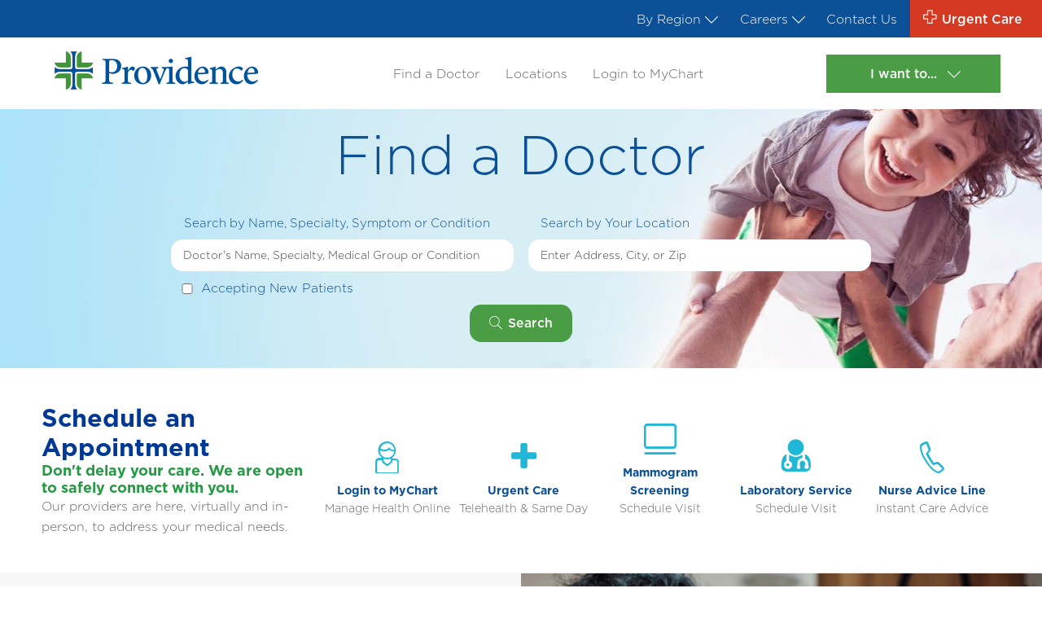

--- FILE ---
content_type: text/html; charset=utf-8
request_url: https://www.psjhmedgroups.org/
body_size: 42783
content:
<!DOCTYPE html>

<html data-sa="GqCt%2bC9x8zDWcaEfhYxn7OmNHEF7nohj7aT4neQQngAfOtt4dw8jNtUuuf6S1MXJRvi6Vtw4CLMsH%2beQJXYjLWJx7BVjBOwg5iPU6IhmhToqDtUOciF%2b2OkqY%2bfB0zPFuQwBVs5FpJzEo6DCBtJUCVw%2b8I4%3d" data-lt-installed="true" lang="en">
<head>
	<script type="text/javascript">if(top!=self){top.location="http://www.psjhmedgroups.org/";}</script>
	<title>Health for Better World | Providence</title>
	<meta content="text/html; charset=utf-8" http-equiv="Content-Type"/>
	<meta content="initial-scale=1" name="viewport"/>
	<meta http-equiv="X-UA-Compatible" content="IE=edge,chrome=1"/>
	<meta name="description" content="Providence Medical Foundation (Heritage) is an integrated Catholic healthcare delivery system sponsored by the St. Joseph Health Ministry."/>
	<meta property="og:title" content="Providence Medical Foundation (Heritage)"/>
	<meta property="og:description" content="Providence Medical Foundation (Heritage) is a network of hospitals, home health agencies, hospices, and physician clinics located throughout California committed creating a more unified and patient-centered healthcare experience."/>
	<meta property="og:site_name" content="St. Joseph Heritage Healthcare"/>
	<meta property="og:url" content="https://www.psjhmedgroups.org/"/>
	<meta property="og:image" content="http://www.psjhmedgroups.org/images/social-share/Social-Share.jpg"/>
	<meta name="google-site-verification" content="PMFOCNFuMhDt6G2_eUwTpFsm8MQAxionhPFd7N4orfY"/>
	<meta name="robots" content="NOODP,NOYDIR"/>
	<link rel="canonical" href="https://www.psjhmedgroups.org/"/>
	<link href="https://cms.scorpioncms.com/Shared/css2/styles2.css" rel="stylesheet" type="text/css"/>
	<link href="//cms.scorpioncms.com/css/i1xte31h1y9.css" rel="stylesheet" type="text/css"/>
	<link href="/includes/general.css" rel="stylesheet" type="text/css"/>
	<link href="/includes/content.css" rel="stylesheet" type="text/css"/>
	<link href="/includes/text-highlights.css" rel="stylesheet" type="text/css"/>
	<link href="/includes/systems.css" rel="stylesheet" type="text/css"/>
	<link href="/includes/fontello.css" rel="stylesheet" type="text/css"/>
	<link href="/includes/systems.css" rel="stylesheet" type="text/css"/>
	<script type="text/javascript" src="/Shared/videovault/jwplayer.js"></script>
	<script type="text/javascript">jwplayer.key='3jZfi48toJ9qp0KU/aLH/CyQ0RQbrDVk2vvHGlfvo7k=';</script>
	<script type="text/javascript" src="//cms.scorpioncms.com/common/js/require.js"></script>
	<script type="text/javascript" src="https://cms.scorpioncms.com/Shared/js3/cms.1.js"></script>
	<script type="text/javascript">window._sitesearch=true;</script>
	<script type="text/javascript">
 function toggle_visibility(id) {
       var e = document.getElementById(id);
       if(e.style.display == 'block')
          e.style.display = 'none';
       else
          e.style.display = 'block';
    }</script>
	<script type="text/javascript">
    (function(h,o,t,j,a,r){

        h.hj=h.hj||function(){(h.hj.q=h.hj.q||[]).push(arguments)};

        h._hjSettings={hjid:1485245,hjsv:6};

        a=o.getElementsByTagName('head')[0];

        r=o.createElement('script');r.async=1;

        r.src=t+h._hjSettings.hjid+j+h._hjSettings.hjsv;

        a.appendChild(r);

    })(window,document,'https://static.hotjar.com/c/hotjar-','.js?sv=');</script>
	<script type="text/javascript" src="https://tag.simpli.fi/sifitag/4a9e46c0-d8e2-0138-2139-06a60fe5fe77"></script>
	<script type="text/javascript" src="/Shared/js3/ajaxlist.js"></script>

	<script type='text/javascript'>
		$(document).ready(function(){$('#PhysSearchGridNew').selfsubmit();});
	</script>
	<script type='text/javascript'>
		$(document).ready(function(){$('#NewsletterContactForm').selfsubmit();});
	</script>
</head>
<body class="home home-main Home-page home-branch" x-ms-format-detection="none" _pageid="8746363" _country="USA" _root="/" _base="https://www.psjhmedgroups.org/">
<form id="ctl00" name="ctl00" method="post" action="/index.aspx" onsubmit="javascript:return WebForm_OnSubmit();" style="margin:0px;padding:0px;">
<div class="aspNetHidden">
<input type="hidden" name="__EVENTTARGET" id="__EVENTTARGET" value="" />
<input type="hidden" name="__EVENTARGUMENT" id="__EVENTARGUMENT" value="" />
<input type="hidden" name="__VIEWSTATE" id="__VIEWSTATE" value="/[base64]" />
</div>

<script type="text/javascript">
//<![CDATA[
var theForm = document.forms['ctl00'];
if (!theForm) {
    theForm = document.ctl00;
}
function __doPostBack(eventTarget, eventArgument) {
    if (!theForm.onsubmit || (theForm.onsubmit() != false)) {
        theForm.__EVENTTARGET.value = eventTarget;
        theForm.__EVENTARGUMENT.value = eventArgument;
        theForm.submit();
    }
}
//]]>
</script>


<script src="/WebResource.axd?d=43Rdt9QeyrDY86rDfGcrGVzSYH3CUNpspyAfwR5PnCjd_aQB4GMEGPQSjR6q3bWepevZpahuTHQIfoXQ84r9uCdVjxA1&amp;t=638901284248157332" type="text/javascript"></script>


<script src="/WebResource.axd?d=xv-SrZ8ibVwJPkWQ0qlZzsFupQhTvrIxPVoGHmUAjSOANDSmBxIdblN-9YEp7ZFUH18SC_YeGhIwOGY36HWqW1psIhQ1&amp;t=638901284248157332" type="text/javascript"></script>
<script type="text/javascript">
//<![CDATA[
function WebForm_OnSubmit() {
if (typeof(ValidatorOnSubmit) == "function" && ValidatorOnSubmit() == false) return false;
return true;
}
//]]>
</script>

<div class="aspNetHidden">

	<input type="hidden" name="__VIEWSTATEGENERATOR" id="__VIEWSTATEGENERATOR" value="F2C04AFA" />
</div>
<div class="site-container">
	<header class="icobalt ilayout" id="HeaderZone"><div icobalt="CobaltControls.Controls.StaticContent" id="HeaderPanel" class="header-panel site-search">
	<link href="/includes/header.css" rel="stylesheet" type="text/css"/>
	<div class="top-bar">
		<div class="flex-end">
			<div class="region-dd flex-stretch-center first" icobalt="CobaltControls.Controls.AdvancedMenu" id="RegionDD" name="RegionDD">
				<a href="javascript:void(0)" class="nav-link no-hover" data-hover="Choose Your Region" data-whld="tested" data-whld_appointments="tested" data-whld_evaliahealth="tested">
					By Region
					<icon class="icon-arrow"></icon></a>
				<ul>
					<li class="choose-header">Choose Your Region</li>
					<li>
						<a href="/High-Desert.aspx" data-whld="tested" data-whld_appointments="tested" data-whld_evaliahealth="tested">High Desert</a>
					</li><li>
						<a href="/Northern-California.aspx" data-whld="tested" data-whld_appointments="tested" data-whld_evaliahealth="tested">Northern California</a>
					</li><li>
						<a href="/Orange-County.aspx" data-whld="tested" data-whld_appointments="tested" data-whld_evaliahealth="tested">Orange County</a>
					</li><li>
						<a href="/South-Orange-County.aspx" data-whld="tested" data-whld_appointments="tested" data-whld_evaliahealth="tested">South Orange County</a>
					</li>
				</ul>
			</div>
			
				<div class="region-dd flex-stretch-center second" icobalt="CobaltControls.Controls.AdvancedMenu" id="MainQuickLinks" name="MainQuickLinks">
					<a href="javascript:void(0)" class="nav-link no-hover" data-hover="Choose Your Region" data-whld="tested" data-whld_appointments="tested" data-whld_evaliahealth="tested">Careers
						<icon class="icon-arrow"></icon></a>
					<ul style="left:1em">
						<li>
							<a href="/NorCal-Provider-Careers-Overview.aspx" data-whld="tested" data-whld_appointments="tested" data-whld_evaliahealth="tested">Provider Careers (NorCal)</a>
						</li><li>
							<a href="https://psdconnect.org/partners/providence" data-whld="tested" data-whld_appointments="tested" data-whld_evaliahealth="tested">Provider Careers (SoCal)</a>
						</li>
					</ul>
				</div>
			
			
				<ul id="MainQuickLinksNew" class="flex-center-stretch" icobalt="CobaltControls.Controls.AdvancedMenu" name="MainQuickLinksNew">
					<li class="flex-stretch">
						<a class="nav-link" href="/Contact-Us.aspx" target="" data-whld="tested" data-whld_appointments="tested" data-whld_evaliahealth="tested" aria-describedby="audioeye_new_window_message">Contact Us</a>
					</li>
				</ul>
			
			
			
			<div class="urgent-care">
				<!--
				<div class="uc-btn flex-between-middle-center">
					<icon class="icon-cross"></icon>
					<span>Urgent Care</span>
					<icon class="icon-arrow"></icon>
				</div> -->
				<a href="/Locations.aspx?TypeID=1" class="uc-btn flex-between-middle" data-whld="tested" data-whld_appointments="tested" data-whld_evaliahealth="tested"><icon class="icon-cross"></icon>
					<span>Urgent Care</span>
				</a>
			</div>
		</div>
	</div>
	<div class="nav">
		<div class="wide flex-middle-between">
			
			<a class="top-logo" href="/" data-whld="tested" data-whld_appointments="tested" data-whld_evaliahealth="tested"><img alt="Providence Medical Foundation" src="/images/Logo.png"></a>
			<nav class="top-nav">
				
					<ul class="desktop-nav" id="TopNav" icobalt="CobaltControls.Controls.AdvancedMenu" name="TopNav">
						<li><a href="/Find-a-Doctor.aspx" target="" data-whld="tested" data-whld_appointments="tested" data-whld_evaliahealth="tested" aria-describedby="audioeye_new_window_message">Find a Doctor</a></li><li><a href="/Locations.aspx" target="" data-whld="tested" data-whld_appointments="tested" data-whld_evaliahealth="tested" aria-describedby="audioeye_new_window_message">Locations</a></li><li><a href="https://mychartor.providence.org/mychart/Authentication/Login" target="_blank" data-whld="tested" data-whld_appointments="tested" data-whld_evaliahealth="tested" aria-describedby="audioeye_new_window_message">Login to MyChart</a></li>
					</ul>
				
				
			</nav>
			<div class="want-menu">
				<span class="want-btn btn v1">I want to...
					<icon class="icon-arrow"></icon>
				</span>
				<div class="want-flyout flyout-panel">
					
					
						<div class="want-dd" id="WantDDList">
							<ul>
								<li>
									<a href="/Pay-My-Bill.aspx" target="_blank" data-whld="tested" data-whld_appointments="tested" data-whld_evaliahealth="tested" aria-describedby="audioeye_new_window_message"><icon class="icon-cash"></icon>
										<span>Pay My Bill</span>
									</a>
								</li>
								<li>
									<a href="https://mychartor.providence.org/mychart/Authentication/Login" target="_blank" data-whld="decorate" data-whld_appointments="tested" data-whld_evaliahealth="tested" aria-describedby="audioeye_new_window_message"><icon class="icon-patient"></icon>
										<span>Log In To Patient Portal</span>
									</a>
								</li>
								<li>
									<a href="/Locations.aspx" data-whld="tested" data-whld_appointments="tested" data-whld_evaliahealth="tested"><icon class="icon-loc"></icon>
										<span>Find a Location</span>
									</a>
								</li>
								<li>
									<a href="/Find-a-Doctor.aspx" target="_blank" data-whld="tested" data-whld_appointments="tested" data-whld_evaliahealth="tested" aria-describedby="audioeye_new_window_message"><icon class="icon-stetho"></icon>
										<span>Find a Provider</span>
									</a>
								</li>
								<li>
									<a href="/zoomtelehealth" target="_blank" data-whld="tested" data-whld_appointments="tested" data-whld_evaliahealth="tested" aria-describedby="audioeye_new_window_message"><icon class="calendar-7"></icon>
										<span>Telehealth Virtual Visit</span>
									</a>
								</li>
								<li>
									<a href="/Contact-Us.aspx" target="_blank" data-whld="tested" data-whld_appointments="tested" data-whld_evaliahealth="tested" aria-describedby="audioeye_new_window_message"><icon class="clipboard-6"></icon>
										<span>Contact us</span>
									</a>
								</li>
							</ul>
						</div>
					
				</div>
			</div>
			<div class="mobile-btns">
				<div class="want-btn">
					<icon class="icon-arrow"></icon>
					<span>I want
						<br>to...</span>
				</div>
				<div class="uc-mobile">
					<icon class="icon-cross"></icon>
					<span>Urgent
						<br>Care</span>
				</div>
				<div class="menu-trigger">
					<a class="menu-btn ui-tab ui-toggle" data-tab="Menu" title="Menu Button" data-whld="tested" data-whld_appointments="tested" data-whld_evaliahealth="tested" role="presentation"><span></span>
						<span></span>
						<span></span></a>
				</div>
			</div>
		</div>
		<div class="uc-dd flyout-panel" icobalt="CobaltControls.Controls.DisplayList" id="LocationSwap" name="LocationSwap">
			<div class="flex-left-stretch item" data-long="-122.7539103" data-lat="38.4254319">
				<div class="imap" data-zoom="16" data-latitude="38.4254319" data-longitude="-122.7539103" data-scrollwheel="false" data-address="925 Corporate Center Pkwy." data-city="Santa Rosa" data-state="CA" data-zip="95405" __data-pin="/images/pin.png"></div>
				<div class="info">
					<div class="inner">
						<small><icon class="target-7"></icon><strong>Nearest Location
								<span class="dist"></span> Miles</strong><a href="/Locations.aspx" data-whld="tested" data-whld_appointments="tested" data-whld_evaliahealth="tested">Change Location</a> </small>
						<h4>Santa Rosa - Urgent Care</h4>
						<div class="flex-between-top">
							<div class="half address">
								<strong>Address</strong>
								<p>
									925 Corporate Center Pkwy., Suite A
									<br> Santa Rosa, CA 95405
								</p>
								<a class="uc-btn" target="_blank" rel="nofollow" href="http://maps.google.com/maps?f=q&amp;hl=en&amp;z=15&amp;q=925+Corporate+Center+Pkwy.,Santa+Rosa,CA,95405" data-whld="tested" data-whld_appointments="tested" data-whld_evaliahealth="tested" aria-describedby="audioeye_new_window_message">Driving Directions<icon class="icon-arrow"></icon></a>
								
							</div>
							<div class="half hours">
								<strong>Hours</strong>
								<p><style type="text/css">
<!--td {border: 1px solid #ccc;}br {mso-data-placement:same-cell;}-->
</style>
<p>Mon - Sun: 9:00 a.m. - 6:30 p.m.</p>
<p>Major Holidays: 9:00 am - 5:00 pm</p></p>
							</div>
						</div>
					</div>
				</div>
				<div class="adtl-info">
					<a href="tel:7075432000" class="phone-link" data-whld="tested" data-whld_appointments="tested" data-whld_evaliahealth="tested"><icon class="phone-21"></icon>(707) 543-2000</a> 
					
					<a href="/Locations.aspx?TypeID=1" class="btn v1" data-whld="tested" data-whld_appointments="tested" data-whld_evaliahealth="tested">All Urgent Care Locations</a>
					<a href="/Locations/Santa-Rosa-Urgent-Care.aspx" class="btn v1" data-whld="tested" data-whld_appointments="tested" data-whld_evaliahealth="tested">View This Location</a>
					
						<div class="online-scheduler">
							<div class="clockwise-widget" data-clockid="3634">
								<h4 aria-level="2" role="heading">Estimated Walk-In Wait Time</h4>
								<div class="flex-middle-center clockwise-widget" id="SkipWaitWidget">
									<div class="wait-container" id="WaitContainer">
										<span class="clockwise-clock" id="clockwiseclock"></span>
										<div id="current_wait_3634">
											<div class="clockwise_current_wait"></div>
										</div>
									</div>
								</div>
								<a href="https://www.clockwisemd.com/hospitals/3634/appointments/new" id="cwmd" target="_blank" class="btn v1" data-whld="decorate" data-whld_appointments="tested" data-whld_evaliahealth="tested" aria-describedby="audioeye_new_window_message">Reserve My Spot</a>
							</div>
							<div class="clockwise-closed ninja">
								<h4 aria-level="3" role="heading">TeleHealth Appointment</h4>
								<span class="calendar-7" style="display:block">Meet with a doctor online</span>
								<a class="btn v1" href="https://stage-members.mdlive.com/sjhnorcal/landing_home" target="_blank" data-whld="tested" data-whld_appointments="tested" data-whld_evaliahealth="tested" aria-describedby="audioeye_new_window_message">Read More</a>
							</div>
						</div>
					
					
						<div class="checkin-online">
							<h4>Check In Online</h4>
							<div class="btn-con">
								<a href="/Check-In.aspx" class="btn v1" data-whld="tested" data-whld_appointments="tested" data-whld_evaliahealth="tested">Check In</a>
							</div>
						</div>
					
				</div>
			</div><div class="flex-left-stretch item" data-long="-122.6982662" data-lat="38.4426338">
				<div class="imap" data-zoom="16" data-latitude="38.4426338" data-longitude="-122.6982662" data-scrollwheel="false" data-address="1162 Montgomery Dr." data-city="Santa Rosa" data-state="CA" data-zip="95405" __data-pin="/images/pin.png"></div>
				<div class="info">
					<div class="inner">
						<small><icon class="target-7"></icon><strong>Nearest Location
								<span class="dist"></span> Miles</strong><a href="/Locations.aspx" data-whld="tested" data-whld_appointments="tested" data-whld_evaliahealth="tested">Change Location</a> </small>
						<h4>Santa Rosa - After Hours Care</h4>
						<div class="flex-between-top">
							<div class="half address">
								<strong>Address</strong>
								<p>
									1162 Montgomery Dr., 2nd Floor
									<br> Santa Rosa, CA 95405
								</p>
								<a class="uc-btn" target="_blank" rel="nofollow" href="http://maps.google.com/maps?f=q&amp;hl=en&amp;z=15&amp;q=1162+Montgomery+Dr.,Santa+Rosa,CA,95405" data-whld="tested" data-whld_appointments="tested" data-whld_evaliahealth="tested" aria-describedby="audioeye_new_window_message">Driving Directions<icon class="icon-arrow"></icon></a>
								
							</div>
							<div class="half hours">
								<strong>Hours</strong>
								<p><p>
	<strong>Mon. - Sat.: CLOSED</strong>
	<br>
	<strong>Sun: 9 a.m. - 2 p.m.</strong> (Last walk-in patient at 1:30 p.m.)
</p></p>
							</div>
						</div>
					</div>
				</div>
				<div class="adtl-info">
					<a href="tel:7073031712" class="phone-link" data-whld="tested" data-whld_appointments="tested" data-whld_evaliahealth="tested"><icon class="phone-21"></icon>(707) 303-1712</a> 
					
					<a href="/Locations.aspx?TypeID=1" class="btn v1" data-whld="tested" data-whld_appointments="tested" data-whld_evaliahealth="tested">All Urgent Care Locations</a>
					<a href="/Locations/Santa-Rosa-After-Hours-Care.aspx" class="btn v1" data-whld="tested" data-whld_appointments="tested" data-whld_evaliahealth="tested">View This Location</a>
					
					
				</div>
			</div><div class="flex-left-stretch item" data-long="-122.2922623" data-lat="38.2810709">
				<div class="imap" data-zoom="16" data-latitude="38.2810709" data-longitude="-122.2922623" data-scrollwheel="false" data-address="1621 W. Imola Ave." data-city="Napa" data-state="CA" data-zip="94559" __data-pin="/images/pin.png"></div>
				<div class="info">
					<div class="inner">
						<small><icon class="target-7"></icon><strong>Nearest Location
								<span class="dist"></span> Miles</strong><a href="/Locations.aspx" data-whld="tested" data-whld_appointments="tested" data-whld_evaliahealth="tested">Change Location</a> </small>
						<h4>Napa - Urgent Care</h4>
						<div class="flex-between-top">
							<div class="half address">
								<strong>Address</strong>
								<p>
									1621 W. Imola Ave., 
									<br> Napa, CA 94559
								</p>
								<a class="uc-btn" target="_blank" rel="nofollow" href="http://maps.google.com/maps?f=q&amp;hl=en&amp;z=15&amp;q=1621+W.+Imola+Ave.,Napa,CA,94559" data-whld="tested" data-whld_appointments="tested" data-whld_evaliahealth="tested" aria-describedby="audioeye_new_window_message">Driving Directions<icon class="icon-arrow"></icon></a>
								
							</div>
							<div class="half hours">
								<strong>Hours</strong>
								<p><p><strong>9am to 6:30pm 7 days a week</strong></p>
<p>Walk-in care may be limited due to high patient volumes. We recommend reserving
	 your spot.</p>
<div data-identifyelement="427">
	<strong>Our holiday hours:</strong>
</div>
<ul>
	<li>December 9th, Tuesday: 9am to 5:00pm</li>
	<li>January 1st, 2026: Closed</li>
	<li>April 5th, 2026 Sunday: Closed</li>
	<li>May 25, 2026 Monday: Closed</li>
	<li>July 4th, 2026 Saturday : Closed</li>
	<li>September 7th, 2026 Monday : Closed</li>
	<li>November 26th, 2026 Thursday: Closed</li>
	<li>December 24th, 2026: Open 9:00am to 5:00pm</li>
	<li>December 25th, 2026: Closed</li>
	<li>December 31st, 2026: 9:00am to 5:00pm</li>
</ul></p>
							</div>
						</div>
					</div>
				</div>
				<div class="adtl-info">
					<a href="tel:7072514280" class="phone-link" data-whld="tested" data-whld_appointments="tested" data-whld_evaliahealth="tested"><icon class="phone-21"></icon>(707) 251-4280</a> 
					
					<a href="/Locations.aspx?TypeID=1" class="btn v1" data-whld="tested" data-whld_appointments="tested" data-whld_evaliahealth="tested">All Urgent Care Locations</a>
					<a href="/Locations/Napa-Urgent-Care.aspx" class="btn v1" data-whld="tested" data-whld_appointments="tested" data-whld_evaliahealth="tested">View This Location</a>
					
					
						<div class="checkin-online">
							<h4>Check In Online</h4>
							<div class="btn-con">
								<a href="/Check-In.aspx" class="btn v1" data-whld="tested" data-whld_appointments="tested" data-whld_evaliahealth="tested">Check In</a>
							</div>
						</div>
					
				</div>
			</div><div class="flex-left-stretch item" data-long="-117.7733252" data-lat="33.8573640">
				<div class="imap" data-zoom="16" data-latitude="33.8573640" data-longitude="-117.7733252" data-scrollwheel="false" data-address="5630 E. Santa Ana Canyon Rd., Suite 100" data-city="Anaheim" data-state="CA" data-zip="92807" __data-pin="/images/pin.png"></div>
				<div class="info">
					<div class="inner">
						<small><icon class="target-7"></icon><strong>Nearest Location
								<span class="dist"></span> Miles</strong><a href="/Locations.aspx" data-whld="tested" data-whld_appointments="tested" data-whld_evaliahealth="tested">Change Location</a> </small>
						<h4>Anaheim Hills – Urgent Care</h4>
						<div class="flex-between-top">
							<div class="half address">
								<strong>Address</strong>
								<p>
									5630 E. Santa Ana Canyon Rd., Suite 100, 
									<br> Anaheim, CA 92807
								</p>
								<a class="uc-btn" target="_blank" rel="nofollow" href="http://maps.google.com/maps?f=q&amp;hl=en&amp;z=15&amp;q=5630+E.+Santa+Ana+Canyon+Rd.%2c+Suite+100,Anaheim,CA,92807" data-whld="tested" data-whld_appointments="tested" data-whld_evaliahealth="tested" aria-describedby="audioeye_new_window_message">Driving Directions<icon class="icon-arrow"></icon></a>
								
							</div>
							<div class="half hours">
								<strong>Hours</strong>
								<p><p>
	<b>Open Daily, 8 a.m. - 8 p.m.</b>
	<br>
	<br>
	<strong>Note: Due to high volume, please call before departure to verify our hours
		 and availability.</strong>
</p>
<p>
	<strong>Holiday Hours: 8 a.m. - 5 pm.</strong>
	<br> Martin Luther King Jr. Day - Monday, January 15
	<br> Memorial Day - Monday, May 27
	<br> 4th of July - Thursday, July 4
	<br> Labor Day - Monday, September 2
	<br>
	<br>
	<strong>Thanksgiving</strong>
	<br> Thurs., Nov. 28: 8 a.m. - 12 p.m.
	<br>
	<br>
	<strong>Christmas Eve/Day</strong>
	<br> Tues., Dec. 24: 8 a.m. - 5 p.m.
	<br> Wed., Dec. 25: 8 a.m. - 12 p.m.
	<br>
	<br>
	<strong>New Year&#39;s Eve/Day</strong>
	<br> Tues., Dec. 31: 8 a.m. - 5 p.m.
	<br> Wed., Jan. 1: 8 a.m. - 5 p.m.
</p></p>
							</div>
						</div>
					</div>
				</div>
				<div class="adtl-info">
					<a href="tel:7142576170" class="phone-link" data-whld="tested" data-whld_appointments="tested" data-whld_evaliahealth="tested"><icon class="phone-21"></icon>(714) 257-6170</a> 
					
					<a href="/Locations.aspx?TypeID=1" class="btn v1" data-whld="tested" data-whld_appointments="tested" data-whld_evaliahealth="tested">All Urgent Care Locations</a>
					<a href="/Locations/Anaheim-Hills-Urgent-Care.aspx" class="btn v1" data-whld="tested" data-whld_appointments="tested" data-whld_evaliahealth="tested">View This Location</a>
					
					
				</div>
			</div><div class="flex-left-stretch item" data-long="-117.2911875" data-lat="34.4200154">
				<div class="imap" data-zoom="16" data-latitude="34.4200154" data-longitude="-117.2911875" data-scrollwheel="false" data-address="17043 Main St." data-city="Hesperia" data-state="CA" data-zip="92345" __data-pin="/images/pin.png"></div>
				<div class="info">
					<div class="inner">
						<small><icon class="target-7"></icon><strong>Nearest Location
								<span class="dist"></span> Miles</strong><a href="/Locations.aspx" data-whld="tested" data-whld_appointments="tested" data-whld_evaliahealth="tested">Change Location</a> </small>
						<h4>Hesperia - Urgent Care</h4>
						<div class="flex-between-top">
							<div class="half address">
								<strong>Address</strong>
								<p>
									17043 Main St., 
									<br> Hesperia, CA 92345
								</p>
								<a class="uc-btn" target="_blank" rel="nofollow" href="http://maps.google.com/maps?f=q&amp;hl=en&amp;z=15&amp;q=17043+Main+St.,Hesperia,CA,92345" data-whld="tested" data-whld_appointments="tested" data-whld_evaliahealth="tested" aria-describedby="audioeye_new_window_message">Driving Directions<icon class="icon-arrow"></icon></a>
								
							</div>
							<div class="half hours">
								<strong>Hours</strong>
								<p></p>
							</div>
						</div>
					</div>
				</div>
				<div class="adtl-info">
					<a href="tel:7609564143" class="phone-link" data-whld="tested" data-whld_appointments="tested" data-whld_evaliahealth="tested"><icon class="phone-21"></icon>(760) 956-4143</a> 
					
					<a href="/Locations.aspx?TypeID=1" class="btn v1" data-whld="tested" data-whld_appointments="tested" data-whld_evaliahealth="tested">All Urgent Care Locations</a>
					<a href="/Locations/Hesperia-Urgent-Care.aspx" class="btn v1" data-whld="tested" data-whld_appointments="tested" data-whld_evaliahealth="tested">View This Location</a>
					
						<div class="online-scheduler">
							<div class="clockwise-widget" data-clockid="1971">
								<h4 aria-level="2" role="heading">Estimated Walk-In Wait Time</h4>
								<div class="flex-middle-center clockwise-widget" id="SkipWaitWidget">
									<div class="wait-container" id="WaitContainer">
										<span class="clockwise-clock" id="clockwiseclock"></span>
										<div id="current_wait_1971">
											<div class="clockwise_current_wait"></div>
										</div>
									</div>
								</div>
								<a href="https://www.clockwisemd.com/hospitals/1971/appointments/new" id="cwmd" target="_blank" class="btn v1" data-whld="decorate" data-whld_appointments="tested" data-whld_evaliahealth="tested" aria-describedby="audioeye_new_window_message">Reserve My Spot</a>
							</div>
							<div class="clockwise-closed ninja">
								<h4 aria-level="3" role="heading">TeleHealth Appointment</h4>
								<span class="calendar-7" style="display:block">Meet with a doctor online</span>
								<a class="btn v1" href="https://stage-members.mdlive.com/sjhnorcal/landing_home" target="_blank" data-whld="tested" data-whld_appointments="tested" data-whld_evaliahealth="tested" aria-describedby="audioeye_new_window_message">Read More</a>
							</div>
						</div>
					
					
				</div>
			</div><div class="flex-left-stretch item" data-long="-117.6672549" data-lat="33.5625279">
				<div class="imap" data-zoom="16" data-latitude="33.5625279" data-longitude="-117.6672549" data-scrollwheel="false" data-address="26800 Crown Valley Pkwy." data-city="Mission Viejo" data-state="CA" data-zip="92691" __data-pin="/images/pin.png"></div>
				<div class="info">
					<div class="inner">
						<small><icon class="target-7"></icon><strong>Nearest Location
								<span class="dist"></span> Miles</strong><a href="/Locations.aspx" data-whld="tested" data-whld_appointments="tested" data-whld_evaliahealth="tested">Change Location</a> </small>
						<h4>Mission Viejo - Urgent Care</h4>
						<div class="flex-between-top">
							<div class="half address">
								<strong>Address</strong>
								<p>
									26800 Crown Valley Pkwy., Suite 150
									<br> Mission Viejo, CA 92691
								</p>
								<a class="uc-btn" target="_blank" rel="nofollow" href="http://maps.google.com/maps?f=q&amp;hl=en&amp;z=15&amp;q=26800+Crown+Valley+Pkwy.,Mission+Viejo,CA,92691" data-whld="tested" data-whld_appointments="tested" data-whld_evaliahealth="tested" aria-describedby="audioeye_new_window_message">Driving Directions<icon class="icon-arrow"></icon></a>
								
							</div>
							<div class="half hours">
								<strong>Hours</strong>
								<p><p>
	<style type="text/css">
<!--td {border: 1px solid #ccc;}br {mso-data-placement:same-cell;}-->
	</style>
	<strong>Daily (7 days a week): 8 a.m. - 8 p.m.
		<br> (Last patient accepted at 7:30 p.m.)</strong>
	<br>
	<br>
	<br>
	<strong>Please note hours and availability of our urgent cares may be impacted.
		 We recommend you please call to confirm our hours before your departure.</strong>
</p>
<p>
	<strong>Holiday Hours: 8 a.m. - 5 pm.</strong>
	<br> Martin Luther King Jr. Day - Monday, January 15
	<br> Memorial Day - Monday, May 27
	<br> 4th of July - Thursday, July 4
	<br> Labor Day - Monday, September 2
	<br>
	<br>
	<strong>Thanksgiving</strong>
	<br> Thurs., Nov. 28: 8 a.m. - 12 p.m.
	<br>
	<br>
	<strong>Christmas Eve/Day</strong>
	<br> Tues., Dec. 24: 8 a.m. - 5 p.m.
	<br> Wed., Dec. 25: 8 a.m. - 12 p.m.
	<br>
	<br>
	<strong>New Year&#39;s Eve/Day</strong>
	<br> Tues., Dec. 31: 8 a.m. - 5 p.m.
	<br> Wed., Jan. 1: 8 a.m. - 5 p.m.
</p>
<p><strong>Due to high volume, please call before departure to verify our hours and
		 availability.</strong></p></p>
							</div>
						</div>
					</div>
				</div>
				<div class="adtl-info">
					<a href="tel:9492762111" class="phone-link" data-whld="tested" data-whld_appointments="tested" data-whld_evaliahealth="tested"><icon class="phone-21"></icon>(949) 276-2111</a> 
					
					<a href="/Locations.aspx?TypeID=1" class="btn v1" data-whld="tested" data-whld_appointments="tested" data-whld_evaliahealth="tested">All Urgent Care Locations</a>
					<a href="/Locations/Mission-Viejo-Urgent-Care.aspx" class="btn v1" data-whld="tested" data-whld_appointments="tested" data-whld_evaliahealth="tested">View This Location</a>
					
						<div class="online-scheduler">
							<div class="clockwise-widget" data-clockid="1967">
								<h4 aria-level="2" role="heading">Estimated Walk-In Wait Time</h4>
								<div class="flex-middle-center clockwise-widget" id="SkipWaitWidget">
									<div class="wait-container" id="WaitContainer">
										<span class="clockwise-clock" id="clockwiseclock"></span>
										<div id="current_wait_1967">
											<div class="clockwise_current_wait"></div>
										</div>
									</div>
								</div>
								<a href="https://www.clockwisemd.com/hospitals/1967/appointments/new" id="cwmd" target="_blank" class="btn v1" data-whld="decorate" data-whld_appointments="tested" data-whld_evaliahealth="tested" aria-describedby="audioeye_new_window_message">Reserve My Spot</a>
							</div>
							<div class="clockwise-closed ninja">
								<h4 aria-level="3" role="heading">TeleHealth Appointment</h4>
								<span class="calendar-7" style="display:block">Meet with a doctor online</span>
								<a class="btn v1" href="https://stage-members.mdlive.com/sjhnorcal/landing_home" target="_blank" data-whld="tested" data-whld_appointments="tested" data-whld_evaliahealth="tested" aria-describedby="audioeye_new_window_message">Read More</a>
							</div>
						</div>
					
					
				</div>
			</div><div class="flex-left-stretch item" data-long="-117.2644784" data-lat="34.5404241">
				<div class="imap" data-zoom="16" data-latitude="34.5404241" data-longitude="-117.2644784" data-scrollwheel="false" data-address="18310 Highway 18" data-city="Apple Valley" data-state="CA" data-zip="92307" __data-pin="/images/pin.png"></div>
				<div class="info">
					<div class="inner">
						<small><icon class="target-7"></icon><strong>Nearest Location
								<span class="dist"></span> Miles</strong><a href="/Locations.aspx" data-whld="tested" data-whld_appointments="tested" data-whld_evaliahealth="tested">Change Location</a> </small>
						<h4>Apple Valley - Urgent Care</h4>
						<div class="flex-between-top">
							<div class="half address">
								<strong>Address</strong>
								<p>
									18310 Highway 18, 
									<br> Apple Valley, CA 92307
								</p>
								<a class="uc-btn" target="_blank" rel="nofollow" href="http://maps.google.com/maps?f=q&amp;hl=en&amp;z=15&amp;q=18310+Highway+18,Apple+Valley,CA,92307" data-whld="tested" data-whld_appointments="tested" data-whld_evaliahealth="tested" aria-describedby="audioeye_new_window_message">Driving Directions<icon class="icon-arrow"></icon></a>
								
							</div>
							<div class="half hours">
								<strong>Hours</strong>
								<p><p>
	<style type="text/css">
<!--td {border: 1px solid #ccc;}br {mso-data-placement:same-cell;}-->
	</style>
	<strong>Mon &ndash; Sat: 9 a.m. &ndash; 9 p.m.; Sun: 9 a.m. &ndash; 5 p.m.</strong>
	<br>
	<em>Hours may vary during seasonal times</em>
</p>
<p>
	<strong>Holiday Hours: 9 a.m. - 6 pm.</strong>
	<br> Martin Luther King Jr. Day - Monday, January 15
	<br> Memorial Day - Monday, May 27
	<br> 4th of July - Thursday, July 4
	<br> Labor Day - Monday, September 2
	<br>
	<br>
	<strong>Thanksgiving</strong>
	<br> Thurs., Nov. 28: 9 a.m. - 1:00 p.m.
	<br>
</p>
<p>
	<strong>Christmas Eve / Christmas Day</strong>
	<br> Tues., Dec. 24: 9 a.m. - 6 p.m.
	<br> Wed., Dec. 25: 9 a.m. - 1:00 p.m.
	<br>
	<br>
	<strong>New Year&#39;s Eve/Day</strong>
	<br> Tues., Dec. 31: 9 a.m. - 6 p.m.
	<br> Wed., Jan. 1: 9 a.m. - 6 p.m.
</p></p>
							</div>
						</div>
					</div>
				</div>
				<div class="adtl-info">
					<a href="tel:7609616555" class="phone-link" data-whld="tested" data-whld_appointments="tested" data-whld_evaliahealth="tested"><icon class="phone-21"></icon>(760) 961-6555</a> 
					
					<a href="/Locations.aspx?TypeID=1" class="btn v1" data-whld="tested" data-whld_appointments="tested" data-whld_evaliahealth="tested">All Urgent Care Locations</a>
					<a href="/Locations/Apple-Valley-Urgent-Care.aspx" class="btn v1" data-whld="tested" data-whld_appointments="tested" data-whld_evaliahealth="tested">View This Location</a>
					
						<div class="online-scheduler">
							<div class="clockwise-widget" data-clockid="2687">
								<h4 aria-level="2" role="heading">Estimated Walk-In Wait Time</h4>
								<div class="flex-middle-center clockwise-widget" id="SkipWaitWidget">
									<div class="wait-container" id="WaitContainer">
										<span class="clockwise-clock" id="clockwiseclock"></span>
										<div id="current_wait_2687">
											<div class="clockwise_current_wait"></div>
										</div>
									</div>
								</div>
								<a href="https://www.clockwisemd.com/hospitals/2687/appointments/new" id="cwmd" target="_blank" class="btn v1" data-whld="decorate" data-whld_appointments="tested" data-whld_evaliahealth="tested" aria-describedby="audioeye_new_window_message">Reserve My Spot</a>
							</div>
							<div class="clockwise-closed ninja">
								<h4 aria-level="3" role="heading">TeleHealth Appointment</h4>
								<span class="calendar-7" style="display:block">Meet with a doctor online</span>
								<a class="btn v1" href="https://stage-members.mdlive.com/sjhnorcal/landing_home" target="_blank" data-whld="tested" data-whld_appointments="tested" data-whld_evaliahealth="tested" aria-describedby="audioeye_new_window_message">Read More</a>
							</div>
						</div>
					
					
				</div>
			</div><div class="flex-left-stretch item" data-long="-122.6808516" data-lat="38.3473707">
				<div class="imap" data-zoom="16" data-latitude="38.3473707" data-longitude="-122.6808516" data-scrollwheel="false" data-address="1450 Medical Center Dr." data-city="Rohnert Park" data-state="CA" data-zip="94928" __data-pin="/images/pin.png"></div>
				<div class="info">
					<div class="inner">
						<small><icon class="target-7"></icon><strong>Nearest Location
								<span class="dist"></span> Miles</strong><a href="/Locations.aspx" data-whld="tested" data-whld_appointments="tested" data-whld_evaliahealth="tested">Change Location</a> </small>
						<h4>Rohnert Park - Urgent Care - Temporarily Closed</h4>
						<div class="flex-between-top">
							<div class="half address">
								<strong>Address</strong>
								<p>
									1450 Medical Center Dr., 
									<br> Rohnert Park, CA 94928
								</p>
								<a class="uc-btn" target="_blank" rel="nofollow" href="http://maps.google.com/maps?f=q&amp;hl=en&amp;z=15&amp;q=1450+Medical+Center+Dr.,Rohnert+Park,CA,94928" data-whld="tested" data-whld_appointments="tested" data-whld_evaliahealth="tested" aria-describedby="audioeye_new_window_message">Driving Directions<icon class="icon-arrow"></icon></a>
								
							</div>
							<div class="half hours">
								<strong>Hours</strong>
								<p><p>
	<strong>Weekends:</strong> Please visit
	<a href="/Locations/Santa-Rosa-Urgent-Care.aspx">Santa Rosa Urgent Care</a> or
	<a href="/Locations/Windsor-Urgent-Care.aspx">Windsor Urgent Care</a> Locations.
</p>
<p><strong>CLOSED ALL MAJOR HOLIDAYS</strong></p></p>
							</div>
						</div>
					</div>
				</div>
				<div class="adtl-info">
					<a href="tel:7075840672" class="phone-link" data-whld="tested" data-whld_appointments="tested" data-whld_evaliahealth="tested"><icon class="phone-21"></icon>(707) 584-0672</a> 
					
					<a href="/Locations.aspx?TypeID=1" class="btn v1" data-whld="tested" data-whld_appointments="tested" data-whld_evaliahealth="tested">All Urgent Care Locations</a>
					<a href="/Locations/Rohnert-Park-Urgent-Care-Temporarily-Closed.aspx" class="btn v1" data-whld="tested" data-whld_appointments="tested" data-whld_evaliahealth="tested">View This Location</a>
					
						<div class="online-scheduler">
							<div class="clockwise-widget" data-clockid="3635">
								<h4 aria-level="2" role="heading">Estimated Walk-In Wait Time</h4>
								<div class="flex-middle-center clockwise-widget" id="SkipWaitWidget">
									<div class="wait-container" id="WaitContainer">
										<span class="clockwise-clock" id="clockwiseclock"></span>
										<div id="current_wait_3635">
											<div class="clockwise_current_wait"></div>
										</div>
									</div>
								</div>
								<a href="https://www.clockwisemd.com/hospitals/3635/appointments/new" id="cwmd" target="_blank" class="btn v1" data-whld="decorate" data-whld_appointments="tested" data-whld_evaliahealth="tested" aria-describedby="audioeye_new_window_message">Reserve My Spot</a>
							</div>
							<div class="clockwise-closed ninja">
								<h4 aria-level="3" role="heading">TeleHealth Appointment</h4>
								<span class="calendar-7" style="display:block">Meet with a doctor online</span>
								<a class="btn v1" href="https://stage-members.mdlive.com/sjhnorcal/landing_home" target="_blank" data-whld="tested" data-whld_appointments="tested" data-whld_evaliahealth="tested" aria-describedby="audioeye_new_window_message">Read More</a>
							</div>
						</div>
					
					
				</div>
			</div><div class="flex-left-stretch item" data-long="-117.7081050" data-lat="33.5689347">
				<div class="imap" data-zoom="16" data-latitude="33.5689347" data-longitude="-117.7081050" data-scrollwheel="false" data-address="27231 La Paz Rd." data-city="Laguna Niguel" data-state="CA" data-zip="92677" __data-pin="/images/pin.png"></div>
				<div class="info">
					<div class="inner">
						<small><icon class="target-7"></icon><strong>Nearest Location
								<span class="dist"></span> Miles</strong><a href="/Locations.aspx" data-whld="tested" data-whld_appointments="tested" data-whld_evaliahealth="tested">Change Location</a> </small>
						<h4>Laguna Niguel - Mission Heritage Same Day</h4>
						<div class="flex-between-top">
							<div class="half address">
								<strong>Address</strong>
								<p>
									27231 La Paz Rd., Suite A
									<br> Laguna Niguel, CA 92677
								</p>
								<a class="uc-btn" target="_blank" rel="nofollow" href="http://maps.google.com/maps?f=q&amp;hl=en&amp;z=15&amp;q=27231+La+Paz+Rd.,Laguna+Niguel,CA,92677" data-whld="tested" data-whld_appointments="tested" data-whld_evaliahealth="tested" aria-describedby="audioeye_new_window_message">Driving Directions<icon class="icon-arrow"></icon></a>
								
							</div>
							<div class="half hours">
								<strong>Hours</strong>
								<p><p>
	<style type="text/css">
<!--td {border: 1px solid #ccc;}br {mso-data-placement:same-cell;}-->
	</style>
	<strong>Mon - Fri: 8 a.m. - 7:30 p.m.
		<br> Closed on Saturday and Sunday.
		<br>
		<br> For needs outside of our hours, please visit our nearby
		<a href="/Locations/Mission-Viejo-Urgent-Care.aspx" target="_blank">Mission Viejo Urgent Care</a>.</strong>
</p>
<p>
	<strong>Holiday Hours:
		<br> Labor Day Schedule</strong>
	<br> Saturday, Sept. 5: 9 a.m. - 5 p.m.
	<br> Tuesday, Sept. 7: 8 a.m. - 8 p.m.
	<br>
	<br> Wed., Nov. 27 - 8 a.m.- 5 p.m.
	<br>
	<br> Mon., Jan 17 - CLOSED
</p>
<p>
	<strong>Closed: </strong>Martin Luther King Jr. Day, Easter, Memorial Day, Independence Day, Labor
	 Day, Thanksgiving, Christmas, New Year&#39;s Day.
</p></p>
							</div>
						</div>
					</div>
				</div>
				<div class="adtl-info">
					<a href="tel:9496439111" class="phone-link" data-whld="tested" data-whld_appointments="tested" data-whld_evaliahealth="tested"><icon class="phone-21"></icon>(949) 643-9111</a> 
					
					<a href="/Locations.aspx?TypeID=1" class="btn v1" data-whld="tested" data-whld_appointments="tested" data-whld_evaliahealth="tested">All Urgent Care Locations</a>
					<a href="/Locations/Laguna-Niguel-Mission-Heritage-Same-Day.aspx" class="btn v1" data-whld="tested" data-whld_appointments="tested" data-whld_evaliahealth="tested">View This Location</a>
					
						<div class="online-scheduler">
							<div class="clockwise-widget" data-clockid="1968">
								<h4 aria-level="2" role="heading">Estimated Walk-In Wait Time</h4>
								<div class="flex-middle-center clockwise-widget" id="SkipWaitWidget">
									<div class="wait-container" id="WaitContainer">
										<span class="clockwise-clock" id="clockwiseclock"></span>
										<div id="current_wait_1968">
											<div class="clockwise_current_wait"></div>
										</div>
									</div>
								</div>
								<a href="https://www.clockwisemd.com/hospitals/1968/appointments/new" id="cwmd" target="_blank" class="btn v1" data-whld="decorate" data-whld_appointments="tested" data-whld_evaliahealth="tested" aria-describedby="audioeye_new_window_message">Reserve My Spot</a>
							</div>
							<div class="clockwise-closed ninja">
								<h4 aria-level="3" role="heading">TeleHealth Appointment</h4>
								<span class="calendar-7" style="display:block">Meet with a doctor online</span>
								<a class="btn v1" href="https://stage-members.mdlive.com/sjhnorcal/landing_home" target="_blank" data-whld="tested" data-whld_appointments="tested" data-whld_evaliahealth="tested" aria-describedby="audioeye_new_window_message">Read More</a>
							</div>
						</div>
					
					
				</div>
			</div><div class="flex-left-stretch item" data-long="-117.8277542" data-lat="33.7885768">
				<div class="imap" data-zoom="16" data-latitude="33.7885768" data-longitude="-117.8277542" data-scrollwheel="false" data-address="2501 E. Chapman Ave." data-city="Orange" data-state="CA" data-zip="92869" __data-pin="/images/pin.png"></div>
				<div class="info">
					<div class="inner">
						<small><icon class="target-7"></icon><strong>Nearest Location
								<span class="dist"></span> Miles</strong><a href="/Locations.aspx" data-whld="tested" data-whld_appointments="tested" data-whld_evaliahealth="tested">Change Location</a> </small>
						<h4>Orange - Chapman Urgent Care</h4>
						<div class="flex-between-top">
							<div class="half address">
								<strong>Address</strong>
								<p>
									2501 E. Chapman Ave., Suite 101
									<br> Orange, CA 92869
								</p>
								<a class="uc-btn" target="_blank" rel="nofollow" href="http://maps.google.com/maps?f=q&amp;hl=en&amp;z=15&amp;q=2501+E.+Chapman+Ave.,Orange,CA,92869" data-whld="tested" data-whld_appointments="tested" data-whld_evaliahealth="tested" aria-describedby="audioeye_new_window_message">Driving Directions<icon class="icon-arrow"></icon></a>
								<a class="uc-btn" href="" data-whld="tested" data-whld_appointments="tested" data-whld_evaliahealth="tested">Insurance Accepted<icon class="icon-arrow"></icon></a> 
							</div>
							<div class="half hours">
								<strong>Hours</strong>
								<p><p><strong>Open seven days a week, daily: 8 a.m. - 8 p.m.</strong></p>
<p>
	<strong>Holiday Hours: 8 a.m. - 5 pm.</strong>
	<br> Martin Luther King Jr. Day - Monday, January 15
	<br> Memorial Day - Monday, May 29
	<br> 4th of July - Thursday, July 4
	<br> Labor Day - Monday, September 2
	<br>
	<br>
	<strong>Thanksgiving</strong>
	<br> Thurs., Nov. 28: 8 a.m. - 12 p.m.
	<br>
	<br>
	<strong>Christmas Eve/Day</strong>
	<br> Tues., Dec. 24: 8 a.m. - 5 p.m.
	<br> Wed., Dec. 25: 8 a.m. - 12 p.m.
	<br>
	<br>
	<strong>New Year&#39;s Eve/Day</strong>
	<br> Tues., Dec. 31: 8 a.m. - 5 p.m.
	<br> Wed., Jan. 1: 8 a.m. - 5 p.m.
</p>
<p><!--td {border: 1px solid #ccc;}br {mso-data-placement:same-cell;}--></p></p>
							</div>
						</div>
					</div>
				</div>
				<div class="adtl-info">
					<a href="tel:7146283300" class="phone-link" data-whld="tested" data-whld_appointments="tested" data-whld_evaliahealth="tested"><icon class="phone-21"></icon>(714) 628-3300</a> 
					
					<a href="/Locations.aspx?TypeID=1" class="btn v1" data-whld="tested" data-whld_appointments="tested" data-whld_evaliahealth="tested">All Urgent Care Locations</a>
					<a href="/Locations/Orange-Chapman-Urgent-Care.aspx" class="btn v1" data-whld="tested" data-whld_appointments="tested" data-whld_evaliahealth="tested">View This Location</a>
					
					
				</div>
			</div><div class="flex-left-stretch item" data-long="-117.2916299" data-lat="34.4793127">
				<div class="imap" data-zoom="16" data-latitude="34.4793127" data-longitude="-117.2916299" data-scrollwheel="false" data-address="12550 Hesperia Rd." data-city="Victorville" data-state="CA" data-zip="92395" __data-pin="/images/pin.png"></div>
				<div class="info">
					<div class="inner">
						<small><icon class="target-7"></icon><strong>Nearest Location
								<span class="dist"></span> Miles</strong><a href="/Locations.aspx" data-whld="tested" data-whld_appointments="tested" data-whld_evaliahealth="tested">Change Location</a> </small>
						<h4>Victorville - Urgent Care</h4>
						<div class="flex-between-top">
							<div class="half address">
								<strong>Address</strong>
								<p>
									12550 Hesperia Rd., Suite 100
									<br> Victorville, CA 92395
								</p>
								<a class="uc-btn" target="_blank" rel="nofollow" href="http://maps.google.com/maps?f=q&amp;hl=en&amp;z=15&amp;q=12550+Hesperia+Rd.,Victorville,CA,92395" data-whld="tested" data-whld_appointments="tested" data-whld_evaliahealth="tested" aria-describedby="audioeye_new_window_message">Driving Directions<icon class="icon-arrow"></icon></a>
								
							</div>
							<div class="half hours">
								<strong>Hours</strong>
								<p><p><strong>Mon - Sat: 8 a.m. - 8 p.m.; Sun: 9 a.m. - 5 p.m.</strong></p>
<p>
	<strong>Holiday Hours: 8 a.m. - 5 pm.</strong>
	<br> Martin Luther King Jr. Day - Monday, January 15
	<br> Memorial Day - Monday, May 27
	<br> 4th of July - Thursday, July 4
	<br> Labor Day - Monday, September 2
	<br>
	<br>
	<strong>Thanksgiving</strong>
	<br> Thurs., Nov. 28: 8 a.m. - 12:00 p.m.
	<br>
	<br>
	<strong>Christmas Eve / Christmas Day</strong>
	<br> Tues., Dec. 24: 8 a.m. - 5 p.m.
	<br> Wed., Dec. 25: 8 a.m. - 12:00 p.m.
	<br>
	<br>
	<strong>New Year&#39;s Eve/Day</strong>
	<br> Tues., Dec. 31: 8 a.m. - 5 p.m.
	<br> Wed., Jan. 1: 8 a.m. - 5 p.m.
</p></p>
							</div>
						</div>
					</div>
				</div>
				<div class="adtl-info">
					<a href="tel:7603817703" class="phone-link" data-whld="tested" data-whld_appointments="tested" data-whld_evaliahealth="tested"><icon class="phone-21"></icon>(760) 381-7703</a> 
					
					<a href="/Locations.aspx?TypeID=1" class="btn v1" data-whld="tested" data-whld_appointments="tested" data-whld_evaliahealth="tested">All Urgent Care Locations</a>
					<a href="/Locations/Victorville-Urgent-Care.aspx" class="btn v1" data-whld="tested" data-whld_appointments="tested" data-whld_evaliahealth="tested">View This Location</a>
					
						<div class="online-scheduler">
							<div class="clockwise-widget" data-clockid="1972">
								<h4 aria-level="2" role="heading">Estimated Walk-In Wait Time</h4>
								<div class="flex-middle-center clockwise-widget" id="SkipWaitWidget">
									<div class="wait-container" id="WaitContainer">
										<span class="clockwise-clock" id="clockwiseclock"></span>
										<div id="current_wait_1972">
											<div class="clockwise_current_wait"></div>
										</div>
									</div>
								</div>
								<a href="https://www.clockwisemd.com/hospitals/1972/appointments/new" id="cwmd" target="_blank" class="btn v1" data-whld="decorate" data-whld_appointments="tested" data-whld_evaliahealth="tested" aria-describedby="audioeye_new_window_message">Reserve My Spot</a>
							</div>
							<div class="clockwise-closed ninja">
								<h4 aria-level="3" role="heading">TeleHealth Appointment</h4>
								<span class="calendar-7" style="display:block">Meet with a doctor online</span>
								<a class="btn v1" href="https://stage-members.mdlive.com/sjhnorcal/landing_home" target="_blank" data-whld="tested" data-whld_appointments="tested" data-whld_evaliahealth="tested" aria-describedby="audioeye_new_window_message">Read More</a>
							</div>
						</div>
					
					
				</div>
			</div><div class="flex-left-stretch item" data-long="-117.6900143" data-lat="33.9654668">
				<div class="imap" data-zoom="16" data-latitude="33.9654668" data-longitude="-117.6900143" data-scrollwheel="false" data-address="15855 Pomona Rincon Rd" data-city="Chino Hills" data-state="CA" data-zip="91709" __data-pin="/images/pin.png"></div>
				<div class="info">
					<div class="inner">
						<small><icon class="target-7"></icon><strong>Nearest Location
								<span class="dist"></span> Miles</strong><a href="/Locations.aspx" data-whld="tested" data-whld_appointments="tested" data-whld_evaliahealth="tested">Change Location</a> </small>
						<h4>Chino Hills – Urgent Care</h4>
						<div class="flex-between-top">
							<div class="half address">
								<strong>Address</strong>
								<p>
									15855 Pomona Rincon Rd, 
									<br> Chino Hills, CA 91709
								</p>
								<a class="uc-btn" target="_blank" rel="nofollow" href="http://maps.google.com/maps?f=q&amp;hl=en&amp;z=15&amp;q=15855+Pomona+Rincon+Rd,Chino+Hills,CA,91709" data-whld="tested" data-whld_appointments="tested" data-whld_evaliahealth="tested" aria-describedby="audioeye_new_window_message">Driving Directions<icon class="icon-arrow"></icon></a>
								
							</div>
							<div class="half hours">
								<strong>Hours</strong>
								<p><p>
	<strong>8 a.m. - 8 p.m, 7 days a week</strong>
	<br>
	<br> Note: Due to high volume, please call before departure to verify our hours
	 and availability.
</p>
<p>
	<strong>Holiday Hours: 8 a.m. - 5 pm.</strong>
	<br> Martin Luther King Jr. Day - Monday, January 13
	<br> Memorial Day - Monday, May 26
	<br> 4th of July - Friday, July 4
	<br> Labor Day - Monday, September 1
	<br>
	<br>
	<strong>Thanksgiving</strong>
	<br> Thurs., Nov. 27: 8 a.m. - 12 p.m.
	<br>
	<br>
	<strong>Christmas Eve/Day</strong>
	<br> Wed., Dec. 24: 8 a.m. - 5 p.m.
	<br> Thurs., Dec. 25: 8 a.m. - 12 p.m.
	<br>
	<br>
	<strong>New Year&#39;s Eve/Day</strong>
	<br> Wed., Dec. 31: 8 a.m. - 5 p.m.
	<br> Thurs., Jan. 1: 8 a.m. - 5 p.m.
</p></p>
							</div>
						</div>
					</div>
				</div>
				<div class="adtl-info">
					<a href="tel:9092648666" class="phone-link" data-whld="tested" data-whld_appointments="tested" data-whld_evaliahealth="tested"><icon class="phone-21"></icon>(909) 264-8666</a> 
					
					<a href="/Locations.aspx?TypeID=1" class="btn v1" data-whld="tested" data-whld_appointments="tested" data-whld_evaliahealth="tested">All Urgent Care Locations</a>
					<a href="/Locations/Chino-Hills-Urgent-Care.aspx" class="btn v1" data-whld="tested" data-whld_appointments="tested" data-whld_evaliahealth="tested">View This Location</a>
					
					
						<div class="checkin-online">
							<h4>Check In Online</h4>
							<div class="btn-con">
								<a href="/Check-In.aspx" class="btn v1" data-whld="tested" data-whld_appointments="tested" data-whld_evaliahealth="tested">Check In</a>
							</div>
						</div>
					
				</div>
			</div><div class="flex-left-stretch item" data-long="-117.8669829" data-lat="33.7830752">
				<div class="imap" data-zoom="16" data-latitude="33.7830752" data-longitude="-117.8669829" data-scrollwheel="false" data-address="363 S. Main St." data-city="Orange" data-state="CA" data-zip="92868" __data-pin="/images/pin.png"></div>
				<div class="info">
					<div class="inner">
						<small><icon class="target-7"></icon><strong>Nearest Location
								<span class="dist"></span> Miles</strong><a href="/Locations.aspx" data-whld="tested" data-whld_appointments="tested" data-whld_evaliahealth="tested">Change Location</a> </small>
						<h4>Orange - Main St. Urgent Care</h4>
						<div class="flex-between-top">
							<div class="half address">
								<strong>Address</strong>
								<p>
									363 S. Main St., Suite 110
									<br> Orange, CA 92868
								</p>
								<a class="uc-btn" target="_blank" rel="nofollow" href="http://maps.google.com/maps?f=q&amp;hl=en&amp;z=15&amp;q=363+S.+Main+St.,Orange,CA,92868" data-whld="tested" data-whld_appointments="tested" data-whld_evaliahealth="tested" aria-describedby="audioeye_new_window_message">Driving Directions<icon class="icon-arrow"></icon></a>
								
							</div>
							<div class="half hours">
								<strong>Hours</strong>
								<p><p>
	<strong>8 a.m. - 8 p.m, 7 days a week</strong>
	<br>
	<br> Note: Due to high volume, please call before departure to verify our hours
	 and availability.
</p>
<p>
	<strong>Holiday Hours: 8 a.m. - 5 pm.</strong>
	<br> Martin Luther King Jr. Day - Monday, January 13
	<br> Memorial Day - Monday, May 26
	<br> 4th of July - Friday, July 4
	<br> Labor Day - Monday, September 1
	<br>
	<br>
	<strong>Thanksgiving</strong>
	<br> Thurs., Nov. 27: 8 a.m. - 12 p.m.
	<br>
	<br>
	<strong>Christmas Eve/Day</strong>
	<br> Wed., Dec. 24: 8 a.m. - 5 p.m.
	<br> Thurs., Dec. 25: 8 a.m. - 12 p.m.
	<br>
	<br>
	<strong>New Year&#39;s Eve/Day</strong>
	<br> Wed., Dec. 31: 8 a.m. - 5 p.m.
	<br> Thurs., Jan. 1: 8 a.m. - 5 p.m.
</p></p>
							</div>
						</div>
					</div>
				</div>
				<div class="adtl-info">
					<a href="tel:7148553602" class="phone-link" data-whld="tested" data-whld_appointments="tested" data-whld_evaliahealth="tested"><icon class="phone-21"></icon>(714) 855-3602</a> 
					
					<a href="/Locations.aspx?TypeID=1" class="btn v1" data-whld="tested" data-whld_appointments="tested" data-whld_evaliahealth="tested">All Urgent Care Locations</a>
					<a href="/Locations/Orange-Main-St-Urgent-Care.aspx" class="btn v1" data-whld="tested" data-whld_appointments="tested" data-whld_evaliahealth="tested">View This Location</a>
					
					
				</div>
			</div><div class="flex-left-stretch item" data-long="-117.6317036" data-lat="33.4421677">
				<div class="imap" data-zoom="16" data-latitude="33.4421677" data-longitude="-117.6317036" data-scrollwheel="false" data-address="395 W Avenida Vista Hermosa, Ste. F" data-city="San Clemente" data-state="CA" data-zip="92672" __data-pin="/images/pin.png"></div>
				<div class="info">
					<div class="inner">
						<small><icon class="target-7"></icon><strong>Nearest Location
								<span class="dist"></span> Miles</strong><a href="/Locations.aspx" data-whld="tested" data-whld_appointments="tested" data-whld_evaliahealth="tested">Change Location</a> </small>
						<h4>San Clemente - Urgent Care</h4>
						<div class="flex-between-top">
							<div class="half address">
								<strong>Address</strong>
								<p>
									395 W Avenida Vista Hermosa, Ste. F, 
									<br> San Clemente, CA 92672
								</p>
								<a class="uc-btn" target="_blank" rel="nofollow" href="http://maps.google.com/maps?f=q&amp;hl=en&amp;z=15&amp;q=395+W+Avenida+Vista+Hermosa%2c+Ste.+F,San+Clemente,CA,92672" data-whld="tested" data-whld_appointments="tested" data-whld_evaliahealth="tested" aria-describedby="audioeye_new_window_message">Driving Directions<icon class="icon-arrow"></icon></a>
								
							</div>
							<div class="half hours">
								<strong>Hours</strong>
								<p>Mon - Fri: 8 a.m. - 8 p.m.
<br>
 Sat - Sun: 8 a.m. - 5 p.m.</p>
							</div>
						</div>
					</div>
				</div>
				<div class="adtl-info">
					<a href="tel:9493042116" class="phone-link" data-whld="tested" data-whld_appointments="tested" data-whld_evaliahealth="tested"><icon class="phone-21"></icon>(949) 304-2116</a> 
					
					<a href="/Locations.aspx?TypeID=1" class="btn v1" data-whld="tested" data-whld_appointments="tested" data-whld_evaliahealth="tested">All Urgent Care Locations</a>
					<a href="/Locations/San-Clemente-Urgent-Care.aspx" class="btn v1" data-whld="tested" data-whld_appointments="tested" data-whld_evaliahealth="tested">View This Location</a>
					
					
				</div>
			</div><div class="flex-left-stretch item" data-long="-117.9297351" data-lat="33.8968353">
				<div class="imap" data-zoom="16" data-latitude="33.8968353" data-longitude="-117.9297351" data-scrollwheel="false" data-address="2251 N. Harbor Blvd." data-city="Fullerton" data-state="CA" data-zip="92835" __data-pin="/images/pin.png"></div>
				<div class="info">
					<div class="inner">
						<small><icon class="target-7"></icon><strong>Nearest Location
								<span class="dist"></span> Miles</strong><a href="/Locations.aspx" data-whld="tested" data-whld_appointments="tested" data-whld_evaliahealth="tested">Change Location</a> </small>
						<h4>Fullerton - Urgent Care</h4>
						<div class="flex-between-top">
							<div class="half address">
								<strong>Address</strong>
								<p>
									2251 N. Harbor Blvd., 
									<br> Fullerton, CA 92835
								</p>
								<a class="uc-btn" target="_blank" rel="nofollow" href="http://maps.google.com/maps?f=q&amp;hl=en&amp;z=15&amp;q=2251+N.+Harbor+Blvd.,Fullerton,CA,92835" data-whld="tested" data-whld_appointments="tested" data-whld_evaliahealth="tested" aria-describedby="audioeye_new_window_message">Driving Directions<icon class="icon-arrow"></icon></a>
								
							</div>
							<div class="half hours">
								<strong>Hours</strong>
								<p><p>
	<strong>Open daily from 8 a.m. to 8 p.m.
		<br> (Please note last patient check in is at 7:00 p.m.)</strong>
	<br>
	<br>
	<strong>Holiday Hours: 8 a.m. - 5 pm.</strong>
	<br> Martin Luther King Jr. Day - Monday, January 15
	<br> Memorial Day - Monday, May 27
	<br> 4th of July - Thursday, July 4
	<br> Labor Day - Monday, September 2
	<br>
	<br>
	<strong>Thanksgiving</strong>
	<br> Thurs., Nov. 28: 8 a.m. - 12 p.m.
	<br>
	<br>
	<strong>Christmas Eve/Day</strong>
	<br> Tues., Dec. 24: 8 a.m. - 5 p.m.
	<br> Wed., Dec. 25: 8 a.m. - 12 p.m.
	<br>
	<br>
	<strong>New Year&#39;s Eve/Day</strong>
	<br> Tues., Dec. 31: 8 a.m. - 5 p.m.
	<br> Wed., Jan. 1: 8 a.m. - 5 p.m.
</p></p>
							</div>
						</div>
					</div>
				</div>
				<div class="adtl-info">
					<a href="tel:7144496230" class="phone-link" data-whld="tested" data-whld_appointments="tested" data-whld_evaliahealth="tested"><icon class="phone-21"></icon>(714) 449-6230</a> 
					
					<a href="/Locations.aspx?TypeID=1" class="btn v1" data-whld="tested" data-whld_appointments="tested" data-whld_evaliahealth="tested">All Urgent Care Locations</a>
					<a href="/Locations/Fullerton-Urgent-Care.aspx" class="btn v1" data-whld="tested" data-whld_appointments="tested" data-whld_evaliahealth="tested">View This Location</a>
					
					
				</div>
			</div><div class="flex-left-stretch item" data-long="-122.7896072" data-lat="38.5267853">
				<div class="imap" data-zoom="16" data-latitude="38.5267853" data-longitude="-122.7896072" data-scrollwheel="false" data-address="6580 Hembree Ln." data-city="Windsor" data-state="CA" data-zip="95492" __data-pin="/images/pin.png"></div>
				<div class="info">
					<div class="inner">
						<small><icon class="target-7"></icon><strong>Nearest Location
								<span class="dist"></span> Miles</strong><a href="/Locations.aspx" data-whld="tested" data-whld_appointments="tested" data-whld_evaliahealth="tested">Change Location</a> </small>
						<h4>Windsor - Urgent Care</h4>
						<div class="flex-between-top">
							<div class="half address">
								<strong>Address</strong>
								<p>
									6580 Hembree Ln., Suite 270
									<br> Windsor, CA 95492
								</p>
								<a class="uc-btn" target="_blank" rel="nofollow" href="http://maps.google.com/maps?f=q&amp;hl=en&amp;z=15&amp;q=6580+Hembree+Ln.,Windsor,CA,95492" data-whld="tested" data-whld_appointments="tested" data-whld_evaliahealth="tested" aria-describedby="audioeye_new_window_message">Driving Directions<icon class="icon-arrow"></icon></a>
								
							</div>
							<div class="half hours">
								<strong>Hours</strong>
								<p><p>Mon - Sun: 9:00 a.m. - 6:30 p.m.</p>
<p><strong>CLOSED ON MAJOR HOLIDAYS</strong></p></p>
							</div>
						</div>
					</div>
				</div>
				<div class="adtl-info">
					<a href="tel:7078382044" class="phone-link" data-whld="tested" data-whld_appointments="tested" data-whld_evaliahealth="tested"><icon class="phone-21"></icon>(707) 838-2044</a> 
					
					<a href="/Locations.aspx?TypeID=1" class="btn v1" data-whld="tested" data-whld_appointments="tested" data-whld_evaliahealth="tested">All Urgent Care Locations</a>
					<a href="/Locations/Windsor-Urgent-Care.aspx" class="btn v1" data-whld="tested" data-whld_appointments="tested" data-whld_evaliahealth="tested">View This Location</a>
					
						<div class="online-scheduler">
							<div class="clockwise-widget" data-clockid="3636">
								<h4 aria-level="2" role="heading">Estimated Walk-In Wait Time</h4>
								<div class="flex-middle-center clockwise-widget" id="SkipWaitWidget">
									<div class="wait-container" id="WaitContainer">
										<span class="clockwise-clock" id="clockwiseclock"></span>
										<div id="current_wait_3636">
											<div class="clockwise_current_wait"></div>
										</div>
									</div>
								</div>
								<a href="https://www.clockwisemd.com/hospitals/3636/appointments/new" id="cwmd" target="_blank" class="btn v1" data-whld="decorate" data-whld_appointments="tested" data-whld_evaliahealth="tested" aria-describedby="audioeye_new_window_message">Reserve My Spot</a>
							</div>
							<div class="clockwise-closed ninja">
								<h4 aria-level="3" role="heading">TeleHealth Appointment</h4>
								<span class="calendar-7" style="display:block">Meet with a doctor online</span>
								<a class="btn v1" href="https://stage-members.mdlive.com/sjhnorcal/landing_home" target="_blank" data-whld="tested" data-whld_appointments="tested" data-whld_evaliahealth="tested" aria-describedby="audioeye_new_window_message">Read More</a>
							</div>
						</div>
					
					
						<div class="checkin-online">
							<h4>Check In Online</h4>
							<div class="btn-con">
								<a href="/Check-In.aspx" class="btn v1" data-whld="tested" data-whld_appointments="tested" data-whld_evaliahealth="tested">Check In</a>
							</div>
						</div>
					
				</div>
			</div><div class="flex-left-stretch item" data-long="-122.6985668" data-lat="38.4432130">
				<div class="imap" data-zoom="16" data-latitude="38.4432130" data-longitude="-122.6985668" data-scrollwheel="false" data-address="500 Doyle Park Dr." data-city="Santa Rosa" data-state="CA" data-zip="95405" __data-pin="/images/pin.png"></div>
				<div class="info">
					<div class="inner">
						<small><icon class="target-7"></icon><strong>Nearest Location
								<span class="dist"></span> Miles</strong><a href="/Locations.aspx" data-whld="tested" data-whld_appointments="tested" data-whld_evaliahealth="tested">Change Location</a> </small>
						<h4>Santa Rosa Doyle Park - Urgent Care</h4>
						<div class="flex-between-top">
							<div class="half address">
								<strong>Address</strong>
								<p>
									500 Doyle Park Dr., Suite 106
									<br> Santa Rosa, CA 95405
								</p>
								<a class="uc-btn" target="_blank" rel="nofollow" href="http://maps.google.com/maps?f=q&amp;hl=en&amp;z=15&amp;q=500+Doyle+Park+Dr.,Santa+Rosa,CA,95405" data-whld="tested" data-whld_appointments="tested" data-whld_evaliahealth="tested" aria-describedby="audioeye_new_window_message">Driving Directions<icon class="icon-arrow"></icon></a>
								
							</div>
							<div class="half hours">
								<strong>Hours</strong>
								<p><p>
	Mon - Sun: 9:00 a.m. - 6:30 p.m.
	<br> Major Holidays: 9:00 a.m. - 5:00 p.m.
</p></p>
							</div>
						</div>
					</div>
				</div>
				<div class="adtl-info">
					<a href="tel:7079212500" class="phone-link" data-whld="tested" data-whld_appointments="tested" data-whld_evaliahealth="tested"><icon class="phone-21"></icon>(707) 921-2500</a> 
					
					<a href="/Locations.aspx?TypeID=1" class="btn v1" data-whld="tested" data-whld_appointments="tested" data-whld_evaliahealth="tested">All Urgent Care Locations</a>
					<a href="/Locations/Santa-Rosa-Doyle-Park-Urgent-Care.aspx" class="btn v1" data-whld="tested" data-whld_appointments="tested" data-whld_evaliahealth="tested">View This Location</a>
					
					
				</div>
			</div>
		</div>
		<div class="search-flyout flyout-panel">
			
				<div id="TargetedSiteSearch" class="top-search cms-selected" _path="/Site-Search.aspx" icobalt="CobaltControls.Controls.SiteSearch" _queryfield="C">
					<div class="flex-between main">
						<div class="search-btn">
							<icon class="close-2"></icon>
						</div>
						<div class="input-text">
							<input name="SiteSearch" type="text" id="SiteSearch" placeholder="What Can We Help You With?" autocomplete="off" />
						</div>
						<a class="btn v3 flex-middle" data-whld="tested" data-whld_appointments="tested" data-whld_evaliahealth="tested" href="javascript:__doPostBack(&#39;ctl12&#39;,&#39;&#39;)">Search</a>
					</div>
				</div>
			
			
		</div>
		
		<div class="mobile-menu ui-tab-panel" id="MobileNav">
			
				<nav class="mobile-nav" id="MobileNav" data-role="MobileMenu" icobalt="CobaltControls.Controls.AdvancedMenu" name="MobileNav">
					<span class="close-btn ui-tab ui-toggle"></span>
					<ul class="ui-scroll level-uno">
						<li class="item level-1  Find-a-Doctor 0-children ">
							<a href="/Find-a-Doctor.aspx" target="" data-whld="tested" data-whld_appointments="tested" data-whld_evaliahealth="tested" aria-describedby="audioeye_new_window_message">Find a Doctor</a>
							
						</li><li class="item level-1  Locations 153-children mobile-babies">
							<a href="/Locations.aspx" target="" data-whld="tested" data-whld_appointments="tested" data-whld_evaliahealth="tested" aria-describedby="audioeye_new_window_message">Locations</a>
							<span class="see-more-babies"></span>
								<ul class="level-dos" id="MobileNav_ctl02_MobileDDEureka-Cardiology" icobalt="CobaltControls.Controls.AdvancedMenu" name="MobileNav$ctl02$MobileDDEureka-Cardiology">
									<li class="eureka-cardiology ">
										<a href="/Locations/Eureka-Cardiology.aspx" target="" data-whld="tested" data-whld_appointments="tested" data-whld_evaliahealth="tested" aria-describedby="audioeye_new_window_message">Eureka -  Cardiology</a>
									</li><li class="eureka-allergy-and-immunology ">
										<a href="/Locations/Eureka-Allergy-and-Immunology.aspx" target="" data-whld="tested" data-whld_appointments="tested" data-whld_evaliahealth="tested" aria-describedby="audioeye_new_window_message">Eureka - Allergy and Immunology</a>
									</li><li class="eureka-cardiology-diagnostic-center ">
										<a href="/Locations/Eureka-Cardiology-Diagnostic-Center.aspx" target="" data-whld="tested" data-whld_appointments="tested" data-whld_evaliahealth="tested" aria-describedby="audioeye_new_window_message">Eureka - Cardiology Diagnostic Center</a>
									</li><li class="eureka-dermatology ">
										<a href="/Locations/Eureka-Dermatology.aspx" target="" data-whld="tested" data-whld_appointments="tested" data-whld_evaliahealth="tested" aria-describedby="audioeye_new_window_message">Eureka - Dermatology</a>
									</li><li class="eureka-ear-nose-throat ">
										<a href="/Locations/Eureka-Ear-Nose-Throat.aspx" target="" data-whld="tested" data-whld_appointments="tested" data-whld_evaliahealth="tested" aria-describedby="audioeye_new_window_message">Eureka - Ear, Nose & Throat</a>
									</li><li class="eureka-family-medicine-harrison-suite-k ">
										<a href="/Locations/Eureka-Family-Medicine-Harrison-Suite-K.aspx" target="" data-whld="tested" data-whld_appointments="tested" data-whld_evaliahealth="tested" aria-describedby="audioeye_new_window_message">Eureka - Family Medicine - Harrison Suite K</a>
									</li><li class="eureka-pulmonology ">
										<a href="/Locations/Eureka-Pulmonology.aspx" target="" data-whld="tested" data-whld_appointments="tested" data-whld_evaliahealth="tested" aria-describedby="audioeye_new_window_message">Eureka - Pulmonology</a>
									</li><li class="eureka-pulmonology ">
										<a href="/Locations/Eureka-Pulmonology2.aspx" target="" data-whld="tested" data-whld_appointments="tested" data-whld_evaliahealth="tested" aria-describedby="audioeye_new_window_message">Eureka Pulmonology</a>
									</li><li class="eureka-general-and-vascular-surgery ">
										<a href="/Locations/Eureka-General-and-Vascular-Surgery.aspx" target="" data-whld="tested" data-whld_appointments="tested" data-whld_evaliahealth="tested" aria-describedby="audioeye_new_window_message">Eureka - General and Vascular Surgery</a>
									</li><li class="eureka-hematology-oncology ">
										<a href="/Locations/Eureka-Hematology-Oncology.aspx" target="" data-whld="tested" data-whld_appointments="tested" data-whld_evaliahealth="tested" aria-describedby="audioeye_new_window_message">Eureka - Hematology/Oncology</a>
									</li><li class="eureka-obstetrics-and-gynecology ">
										<a href="/Locations/Eureka-Obstetrics-and-Gynecology.aspx" target="" data-whld="tested" data-whld_appointments="tested" data-whld_evaliahealth="tested" aria-describedby="audioeye_new_window_message">Eureka - Obstetrics and Gynecology</a>
									</li><li class="eureka-orthopedics ">
										<a href="/Locations/Eureka-Orthopedics.aspx" target="" data-whld="tested" data-whld_appointments="tested" data-whld_evaliahealth="tested" aria-describedby="audioeye_new_window_message">Eureka - Orthopedics</a>
									</li><li class="eureka-neurosurgery ">
										<a href="/Locations/Eureka-Neurosurgery.aspx" target="" data-whld="tested" data-whld_appointments="tested" data-whld_evaliahealth="tested" aria-describedby="audioeye_new_window_message">Eureka - Neurosurgery</a>
									</li><li class="eureka-urology ">
										<a href="/Locations/Eureka-Urology.aspx" target="" data-whld="tested" data-whld_appointments="tested" data-whld_evaliahealth="tested" aria-describedby="audioeye_new_window_message">Eureka - Urology</a>
									</li><li class="napa-ear-nose-and-throat ">
										<a href="/Locations/" target="" data-whld="tested" data-whld_appointments="tested" data-whld_evaliahealth="tested" aria-describedby="audioeye_new_window_message">Napa - Ear, Nose and Throat</a>
									</li><li class="santa-rosa-after-hours-care ">
										<a href="https://www.providence.org/our-services/urgent-care?location=95405" target="" data-whld="tested" data-whld_appointments="tested" data-whld_evaliahealth="tested" aria-describedby="audioeye_new_window_message">Santa Rosa - After Hours Care</a>
									</li><li class="orange-chapman-laboratory selected">
										<a href="/" target="" data-whld="tested" data-whld_appointments="tested" data-whld_evaliahealth="tested" aria-describedby="audioeye_new_window_message">Orange - Chapman Laboratory</a>
									</li><li class="orange-chapman-urgent-care ">
										<a href="/Locations/Orange-Chapman-Urgent-Care.aspx" target="" data-whld="tested" data-whld_appointments="tested" data-whld_evaliahealth="tested" aria-describedby="audioeye_new_window_message">Orange - Chapman Urgent Care</a>
									</li><li class="santa-ana-laboratory ">
										<a href="/Santa Ana - Laboratory" target="" data-whld="tested" data-whld_appointments="tested" data-whld_evaliahealth="tested" aria-describedby="audioeye_new_window_message">Santa Ana - Laboratory</a>
									</li><li class="laguna-niguel-mission-heritage-same-day ">
										<a href="/Locations/Laguna-Niguel-Mission-Heritage-Same-Day.aspx" target="" data-whld="tested" data-whld_appointments="tested" data-whld_evaliahealth="tested" aria-describedby="audioeye_new_window_message">Laguna Niguel - Mission Heritage Same Day</a>
									</li><li class="mission-viejo-urgent-care ">
										<a href="/Locations/Mission-Viejo-Urgent-Care.aspx" target="" data-whld="tested" data-whld_appointments="tested" data-whld_evaliahealth="tested" aria-describedby="audioeye_new_window_message">Mission Viejo - Urgent Care</a>
									</li><li class="hesperia-urgent-care ">
										<a href="/Locations/Hesperia-Urgent-Care.aspx" target="" data-whld="tested" data-whld_appointments="tested" data-whld_evaliahealth="tested" aria-describedby="audioeye_new_window_message">Hesperia - Urgent Care</a>
									</li><li class="victorville-urgent-care ">
										<a href="/Locations/Victorville-Urgent-Care.aspx" target="" data-whld="tested" data-whld_appointments="tested" data-whld_evaliahealth="tested" aria-describedby="audioeye_new_window_message">Victorville - Urgent Care</a>
									</li><li class="yorba-linda-family-medicine ">
										<a href="/Locations/Yorba-Linda-Family-Medicine.aspx" target="" data-whld="tested" data-whld_appointments="tested" data-whld_evaliahealth="tested" aria-describedby="audioeye_new_window_message">Yorba Linda - Family Medicine</a>
									</li><li class="yorba-linda-gastroenterology ">
										<a href="/Locations/Yorba-Linda-Gastroenterology.aspx" target="" data-whld="tested" data-whld_appointments="tested" data-whld_evaliahealth="tested" aria-describedby="audioeye_new_window_message">Yorba Linda - Gastroenterology</a>
									</li><li class="yorba-linda-internal-medicine ">
										<a href="/Locations/Yorba-Linda-Internal-Medicine.aspx" target="" data-whld="tested" data-whld_appointments="tested" data-whld_evaliahealth="tested" aria-describedby="audioeye_new_window_message">Yorba Linda - Internal Medicine</a>
									</li><li class="yorba-linda-orthopedics ">
										<a href="/Locations/Yorba-Linda-Orthopedics.aspx" target="" data-whld="tested" data-whld_appointments="tested" data-whld_evaliahealth="tested" aria-describedby="audioeye_new_window_message">Yorba Linda - Orthopedics</a>
									</li><li class="yorba-linda-pediatrics ">
										<a href="/Locations/Yorba-Linda-Pediatrics.aspx" target="" data-whld="tested" data-whld_appointments="tested" data-whld_evaliahealth="tested" aria-describedby="audioeye_new_window_message">Yorba Linda - Pediatrics</a>
									</li><li class="yorba-linda-womens-center ">
										<a href="/Locations/Yorba-Linda-Womens-Center.aspx" target="" data-whld="tested" data-whld_appointments="tested" data-whld_evaliahealth="tested" aria-describedby="audioeye_new_window_message">Yorba Linda - Women's Center</a>
									</li><li class="anaheim-hills-pediatrics ">
										<a href="/Locations/Anaheim-Hills-Pediatrics.aspx" target="" data-whld="tested" data-whld_appointments="tested" data-whld_evaliahealth="tested" aria-describedby="audioeye_new_window_message">Anaheim Hills - Pediatrics</a>
									</li><li class="mission-viejo-obstetrics-gynecology-suite-545 ">
										<a href="/Locations/Mission-Viejo-Obstetrics-Gynecology-Suite-545.aspx" target="" data-whld="tested" data-whld_appointments="tested" data-whld_evaliahealth="tested" aria-describedby="audioeye_new_window_message">Mission Viejo - Obstetrics & Gynecology, Suite 545</a>
									</li><li class="mission-viejo-obstetrics-gynecology-suite-525 ">
										<a href="/Locations/Mission-Viejo-Obstetrics-Gynecology-Suite-525.aspx" target="" data-whld="tested" data-whld_appointments="tested" data-whld_evaliahealth="tested" aria-describedby="audioeye_new_window_message">Mission Viejo  - Obstetrics & Gynecology, Suite 525</a>
									</li><li class="apple-valley-urgent-care ">
										<a href="/Locations/Apple-Valley-Urgent-Care.aspx" target="" data-whld="tested" data-whld_appointments="tested" data-whld_evaliahealth="tested" aria-describedby="audioeye_new_window_message">Apple Valley - Urgent Care</a>
									</li><li class="fullerton-urgent-care ">
										<a href="/Locations/Fullerton-Urgent-Care.aspx" target="" data-whld="tested" data-whld_appointments="tested" data-whld_evaliahealth="tested" aria-describedby="audioeye_new_window_message">Fullerton - Urgent Care</a>
									</li><li class="corona-pediatrics ">
										<a href="/Locations/Corona-Pediatrics.aspx" target="" data-whld="tested" data-whld_appointments="tested" data-whld_evaliahealth="tested" aria-describedby="audioeye_new_window_message">Corona - Pediatrics</a>
									</li><li class="fullerton-gynecology-urogynecology ">
										<a href="/Locations/Fullerton-Gynecology-Urogynecology.aspx" target="" data-whld="tested" data-whld_appointments="tested" data-whld_evaliahealth="tested" aria-describedby="audioeye_new_window_message">Fullerton - Gynecology & Urogynecology</a>
									</li><li class="yorba-linda-dermatology ">
										<a href="/Locations/Yorba-Linda-Dermatology.aspx" target="" data-whld="tested" data-whld_appointments="tested" data-whld_evaliahealth="tested" aria-describedby="audioeye_new_window_message">Yorba Linda - Dermatology</a>
									</li><li class="fullerton-family-medicine ">
										<a href="/Locations/Fullerton-Family-Medicine.aspx" target="" data-whld="tested" data-whld_appointments="tested" data-whld_evaliahealth="tested" aria-describedby="audioeye_new_window_message">Fullerton - Family Medicine</a>
									</li><li class="eureka-laboratory selected">
										<a href="/" target="" data-whld="tested" data-whld_appointments="tested" data-whld_evaliahealth="tested" aria-describedby="audioeye_new_window_message">Eureka - Laboratory</a>
									</li><li class="eureka-coumadin-clinic ">
										<a href="/Locations/Eureka-Coumadin-Clinic.aspx" target="" data-whld="tested" data-whld_appointments="tested" data-whld_evaliahealth="tested" aria-describedby="audioeye_new_window_message">Eureka - Coumadin Clinic</a>
									</li><li class="eureka-family-medicine-harrison-b ">
										<a href="/Locations/Eureka-Family-Medicine-Harrison-B.aspx" target="" data-whld="tested" data-whld_appointments="tested" data-whld_evaliahealth="tested" aria-describedby="audioeye_new_window_message">Eureka - Family Medicine - Harrison B</a>
									</li><li class="eureka-hospitalist-services ">
										<a href="/Locations/Eureka-Hospitalist-Services.aspx" target="" data-whld="tested" data-whld_appointments="tested" data-whld_evaliahealth="tested" aria-describedby="audioeye_new_window_message">Eureka - Hospitalist Services</a>
									</li><li class="eureka-infectious-disease ">
										<a href="/Locations/Eureka-Infectious-Disease.aspx" target="" data-whld="tested" data-whld_appointments="tested" data-whld_evaliahealth="tested" aria-describedby="audioeye_new_window_message">Eureka - Infectious Disease</a>
									</li><li class="eureka-gastroenterology ">
										<a href="/Locations/Eureka-Gastroenterology.aspx" target="" data-whld="tested" data-whld_appointments="tested" data-whld_evaliahealth="tested" aria-describedby="audioeye_new_window_message">Eureka - Gastroenterology</a>
									</li><li class="eureka-primary-care-specialties ">
										<a href="/Locations/Eureka-Primary-Care-Specialties.aspx" target="" data-whld="tested" data-whld_appointments="tested" data-whld_evaliahealth="tested" aria-describedby="audioeye_new_window_message">Eureka - Primary Care & Specialties</a>
									</li><li class="napa-urology ">
										<a href="/Locations/Napa-Urology.aspx" target="" data-whld="tested" data-whld_appointments="tested" data-whld_evaliahealth="tested" aria-describedby="audioeye_new_window_message">Napa - Urology</a>
									</li><li class="napa-tacs-trauma-and-acute-care-surgery- ">
										<a href="/Locations/Napa-TACS-Trauma-and-Acute-Care-Surgery-.aspx" target="" data-whld="tested" data-whld_appointments="tested" data-whld_evaliahealth="tested" aria-describedby="audioeye_new_window_message">Napa - TACS (Trauma and Acute Care Surgery)</a>
									</li><li class="napa-palliative-care ">
										<a href="/Locations/Napa-Palliative-Care.aspx" target="" data-whld="tested" data-whld_appointments="tested" data-whld_evaliahealth="tested" aria-describedby="audioeye_new_window_message">Napa - Palliative Care</a>
									</li><li class="eureka-interventional-pain-management ">
										<a href="/Locations/Eureka-Interventional-Pain-Management.aspx" target="" data-whld="tested" data-whld_appointments="tested" data-whld_evaliahealth="tested" aria-describedby="audioeye_new_window_message">Eureka - Interventional Pain Management</a>
									</li><li class="eureka-neurology ">
										<a href="/Locations/Eureka-Neurology.aspx" target="" data-whld="tested" data-whld_appointments="tested" data-whld_evaliahealth="tested" aria-describedby="audioeye_new_window_message">Eureka - Neurology</a>
									</li><li class="eureka-physical-medicine ">
										<a href="/Locations/Eureka-Physical-Medicine.aspx" target="" data-whld="tested" data-whld_appointments="tested" data-whld_evaliahealth="tested" aria-describedby="audioeye_new_window_message">Eureka - Physical Medicine</a>
									</li><li class="eureka-obstetrics-and-gynecology ">
										<a href="/Locations/Eureka-Obstetrics-and-Gynecology2.aspx" target="" data-whld="tested" data-whld_appointments="tested" data-whld_evaliahealth="tested" aria-describedby="audioeye_new_window_message">Eureka - Obstetrics and Gynecology</a>
									</li><li class="eureka-plastic-reconstructive-surgery ">
										<a href="/Locations/Eureka-Plastic-Reconstructive-Surgery.aspx" target="" data-whld="tested" data-whld_appointments="tested" data-whld_evaliahealth="tested" aria-describedby="audioeye_new_window_message">Eureka - Plastic & Reconstructive Surgery</a>
									</li><li class="mission-viejo-transitional-medical-clinic ">
										<a href="/Locations/Mission-Viejo-Transitional-Medical-Clinic.aspx" target="" data-whld="tested" data-whld_appointments="tested" data-whld_evaliahealth="tested" aria-describedby="audioeye_new_window_message">Mission Viejo - Transitional Medical Clinic</a>
									</li><li class="mission-viejo-lab-mission-medical-plaza selected">
										<a href="/" target="" data-whld="tested" data-whld_appointments="tested" data-whld_evaliahealth="tested" aria-describedby="audioeye_new_window_message">Mission Viejo - Lab - Mission Medical Plaza</a>
									</li><li class="santa-rosa-cardiology ">
										<a href="/Locations/Santa-Rosa-Cardiology.aspx" target="" data-whld="tested" data-whld_appointments="tested" data-whld_evaliahealth="tested" aria-describedby="audioeye_new_window_message">Santa Rosa - Cardiology</a>
									</li><li class="santa-rosa-hospitalist-services ">
										<a href="/Locations/Santa-Rosa-Hospitalist-Services.aspx" target="" data-whld="tested" data-whld_appointments="tested" data-whld_evaliahealth="tested" aria-describedby="audioeye_new_window_message">Santa Rosa - Hospitalist Services</a>
									</li><li class="santa-rosa-infectious-disease ">
										<a href="/Locations/Santa-Rosa-Infectious-Disease.aspx" target="" data-whld="tested" data-whld_appointments="tested" data-whld_evaliahealth="tested" aria-describedby="audioeye_new_window_message">Santa Rosa - Infectious Disease</a>
									</li><li class="santa-rosa-ophthalmology ">
										<a href="/Locations/Santa-Rosa-Ophthalmology.aspx" target="" data-whld="tested" data-whld_appointments="tested" data-whld_evaliahealth="tested" aria-describedby="audioeye_new_window_message">Santa Rosa - Ophthalmology</a>
									</li><li class="santa-rosa-palliative-care ">
										<a href="/Locations/Santa-Rosa-Palliative-Care.aspx" target="" data-whld="tested" data-whld_appointments="tested" data-whld_evaliahealth="tested" aria-describedby="audioeye_new_window_message">Santa Rosa - Palliative Care</a>
									</li><li class="victorville-st-mary-high-desert-imaging-center ">
										<a href="/Locations/Victorville-St-Mary-High-Desert-Imaging-Center.aspx" target="" data-whld="tested" data-whld_appointments="tested" data-whld_evaliahealth="tested" aria-describedby="audioeye_new_window_message">Victorville - St. Mary High Desert Imaging Center</a>
									</li><li class="brea-hmr-weight-management ">
										<a href="/Locations/Brea-HMR-Weight-Management.aspx" target="" data-whld="tested" data-whld_appointments="tested" data-whld_evaliahealth="tested" aria-describedby="audioeye_new_window_message">Brea - HMR Weight Management</a>
									</li><li class="brea-center-for-health-promotion ">
										<a href="/Locations/Brea-Center-for-Health-Promotion.aspx" target="" data-whld="tested" data-whld_appointments="tested" data-whld_evaliahealth="tested" aria-describedby="audioeye_new_window_message">Brea - Center for Health Promotion</a>
									</li><li class="mission-viejo-center-for-health-promotion ">
										<a href="/Locations/Mission-Viejo-Center-for-Health-Promotion.aspx" target="" data-whld="tested" data-whld_appointments="tested" data-whld_evaliahealth="tested" aria-describedby="audioeye_new_window_message">Mission Viejo - Center for Health Promotion</a>
									</li><li class="santa-ana-center-for-health-promotion ">
										<a href="/Locations/Santa-Ana-Center-for-Health-Promotion.aspx" target="" data-whld="tested" data-whld_appointments="tested" data-whld_evaliahealth="tested" aria-describedby="audioeye_new_window_message">Santa Ana - Center for Health Promotion</a>
									</li><li class="mission-viejo-anticoagulation-clinic ">
										<a href="/Locations/Mission-Viejo-Anticoagulation-Clinic.aspx" target="" data-whld="tested" data-whld_appointments="tested" data-whld_evaliahealth="tested" aria-describedby="audioeye_new_window_message">Mission Viejo - Anticoagulation Clinic</a>
									</li><li class="fullerton-coumadin-clinic ">
										<a href="/Locations/Fullerton-Coumadin-Clinic.aspx" target="" data-whld="tested" data-whld_appointments="tested" data-whld_evaliahealth="tested" aria-describedby="audioeye_new_window_message">Fullerton - Coumadin Clinic</a>
									</li><li class="humboldt-county-radiology-imaging-services ">
										<a href="/Locations/Humboldt-County-Radiology-Imaging-Services.aspx" target="" data-whld="tested" data-whld_appointments="tested" data-whld_evaliahealth="tested" aria-describedby="audioeye_new_window_message">Humboldt County - Radiology & Imaging Services</a>
									</li><li class="napa-radiology-imaging-services ">
										<a href="/Locations/Napa-Radiology-Imaging-Services.aspx" target="" data-whld="tested" data-whld_appointments="tested" data-whld_evaliahealth="tested" aria-describedby="audioeye_new_window_message">Napa - Radiology & Imaging Services</a>
									</li><li class="sonoma-county-radiology-imaging-services ">
										<a href="/Locations/Sonoma-County-Radiology-Imaging-Services.aspx" target="" data-whld="tested" data-whld_appointments="tested" data-whld_evaliahealth="tested" aria-describedby="audioeye_new_window_message">Sonoma County - Radiology & Imaging Services</a>
									</li><li class="petaluma-laboratory selected">
										<a href="/" target="" data-whld="tested" data-whld_appointments="tested" data-whld_evaliahealth="tested" aria-describedby="audioeye_new_window_message">Petaluma - Laboratory</a>
									</li><li class="napa-laboratory ">
										<a href="/Locations/Napa-Laboratory.aspx" target="" data-whld="tested" data-whld_appointments="tested" data-whld_evaliahealth="tested" aria-describedby="audioeye_new_window_message">Napa - Laboratory</a>
									</li><li class="fortuna-laboratory ">
										<a href="/Locations/Fortuna-Laboratory.aspx" target="" data-whld="tested" data-whld_appointments="tested" data-whld_evaliahealth="tested" aria-describedby="audioeye_new_window_message">Fortuna - Laboratory</a>
									</li><li class="apple-valley-st-mary-medical-center ">
										<a href="https://www.providence.org/locations/st-mary-medical-center" target="" data-whld="tested" data-whld_appointments="tested" data-whld_evaliahealth="tested" aria-describedby="audioeye_new_window_message">Apple Valley - St. Mary Medical Center</a>
									</li><li class="petaluma-nephrology ">
										<a href="/Locations/Petaluma-Nephrology.aspx" target="" data-whld="tested" data-whld_appointments="tested" data-whld_evaliahealth="tested" aria-describedby="audioeye_new_window_message">Petaluma - Nephrology</a>
									</li><li class="santa-rosa-genetic-counseling ">
										<a href="/Locations/Santa-Rosa-Genetic-Counseling.aspx" target="" data-whld="tested" data-whld_appointments="tested" data-whld_evaliahealth="tested" aria-describedby="audioeye_new_window_message">Santa Rosa - Genetic Counseling</a>
									</li><li class="santa-rosa-wellness-weight-loss ">
										<a href="/Locations/Santa-Rosa-Wellness-Weight-Loss.aspx" target="" data-whld="tested" data-whld_appointments="tested" data-whld_evaliahealth="tested" aria-describedby="audioeye_new_window_message">Santa Rosa - Wellness & Weight Loss</a>
									</li><li class="brea-allergy-asthma ">
										<a href="/Locations/Brea-Allergy-Asthma.aspx" target="" data-whld="tested" data-whld_appointments="tested" data-whld_evaliahealth="tested" aria-describedby="audioeye_new_window_message">Brea - Allergy & Asthma</a>
									</li><li class="brea-dermatology ">
										<a href="/Locations/Brea-Dermatology.aspx" target="" data-whld="tested" data-whld_appointments="tested" data-whld_evaliahealth="tested" aria-describedby="audioeye_new_window_message">Brea - Dermatology</a>
									</li><li class="santa-rosa-clinical-trials ">
										<a href="/Locations/Santa-Rosa-Clinical-Trials.aspx" target="" data-whld="tested" data-whld_appointments="tested" data-whld_evaliahealth="tested" aria-describedby="audioeye_new_window_message">Santa Rosa - Clinical Trials</a>
									</li><li class="santa-rosa-memorial-hospital ">
										<a href="https://www.providence.org/locations/norcal/santa-rosa-memorial-hospital" target="" data-whld="tested" data-whld_appointments="tested" data-whld_evaliahealth="tested" aria-describedby="audioeye_new_window_message">Santa Rosa Memorial Hospital</a>
									</li><li class="redwood-memorial-hospital ">
										<a href="https://www.providence.org/locations/norcal/redwood-memorial" target="" data-whld="tested" data-whld_appointments="tested" data-whld_evaliahealth="tested" aria-describedby="audioeye_new_window_message">Redwood Memorial Hospital</a>
									</li><li class="st-joseph-hospital-eureka ">
										<a href="https://www.providence.org/locations/norcal/st-joseph-hospital-eureka" target="" data-whld="tested" data-whld_appointments="tested" data-whld_evaliahealth="tested" aria-describedby="audioeye_new_window_message">St. Joseph Hospital, Eureka</a>
									</li><li class="queen-of-valley-medical-center ">
										<a href="https://www.providence.org/locations/norcal/queen-of-the-valley" target="" data-whld="tested" data-whld_appointments="tested" data-whld_evaliahealth="tested" aria-describedby="audioeye_new_window_message">Queen of Valley Medical Center</a>
									</li><li class="windsor-urgent-care ">
										<a href="/Locations/Windsor-Urgent-Care.aspx" target="" data-whld="tested" data-whld_appointments="tested" data-whld_evaliahealth="tested" aria-describedby="audioeye_new_window_message">Windsor - Urgent Care</a>
									</li><li class="petaluma-valley-hospital ">
										<a href="https://www.providence.org/locations/norcal/petaluma-valley-hospital" target="" data-whld="tested" data-whld_appointments="tested" data-whld_evaliahealth="tested" aria-describedby="audioeye_new_window_message">Petaluma Valley Hospital</a>
									</li><li class="mission-hospital-laguna-beach ">
										<a href="https://www.providence.org/locations/mission-hospital-laguna-beach" target="" data-whld="tested" data-whld_appointments="tested" data-whld_evaliahealth="tested" aria-describedby="audioeye_new_window_message">Mission Hospital Laguna Beach</a>
									</li><li class="mission-hospital-mission-viejo ">
										<a href="https://www.providence.org/locations/mission-hospital-mission-viejo" target="" data-whld="tested" data-whld_appointments="tested" data-whld_evaliahealth="tested" aria-describedby="audioeye_new_window_message">Mission Hospital Mission Viejo</a>
									</li><li class="st-joseph-hospital-orange ">
										<a href="https://www.providence.org/locations/st-joseph-hospital-orange" target="" data-whld="tested" data-whld_appointments="tested" data-whld_evaliahealth="tested" aria-describedby="audioeye_new_window_message">St. Joseph Hospital Orange</a>
									</li><li class="st-jude-medical-center ">
										<a href="https://www.providence.org/locations/st-jude-medical-center" target="" data-whld="tested" data-whld_appointments="tested" data-whld_evaliahealth="tested" aria-describedby="audioeye_new_window_message">St. Jude Medical Center</a>
									</li><li class="mission-viejo-cardiology-suite-250 ">
										<a href="/Locations/Mission-Viejo-Cardiology-Suite-250.aspx" target="" data-whld="tested" data-whld_appointments="tested" data-whld_evaliahealth="tested" aria-describedby="audioeye_new_window_message">Mission Viejo - Cardiology, Suite 250</a>
									</li><li class="fullerton-spine-surgery ">
										<a href="/Locations/Fullerton-Spine-Surgery.aspx" target="" data-whld="tested" data-whld_appointments="tested" data-whld_evaliahealth="tested" aria-describedby="audioeye_new_window_message">Fullerton - Spine Surgery</a>
									</li><li class="orange-st-joseph-outpatient-pavilion ">
										<a href="/Locations/Orange-St-Joseph-Outpatient-Pavilion.aspx" target="" data-whld="tested" data-whld_appointments="tested" data-whld_evaliahealth="tested" aria-describedby="audioeye_new_window_message">Orange - St. Joseph Outpatient Pavilion</a>
									</li><li class="fullerton-orthopedics-surgery ">
										<a href="/Locations/Fullerton-Orthopedics-Surgery.aspx" target="" data-whld="tested" data-whld_appointments="tested" data-whld_evaliahealth="tested" aria-describedby="audioeye_new_window_message">Fullerton - Orthopedics Surgery</a>
									</li><li class="fullerton-podiatry ">
										<a href="/Locations/Fullerton-Podiatry.aspx" target="" data-whld="tested" data-whld_appointments="tested" data-whld_evaliahealth="tested" aria-describedby="audioeye_new_window_message">Fullerton - Podiatry</a>
									</li><li class="santa-rosa-rheumatology ">
										<a href="/Locations/Santa-Rosa-Rheumatology.aspx" target="" data-whld="tested" data-whld_appointments="tested" data-whld_evaliahealth="tested" aria-describedby="audioeye_new_window_message">Santa Rosa – Rheumatology</a>
									</li><li class="santa-rosa-endocrinology ">
										<a href="/Locations/Santa-Rosa-Endocrinology.aspx" target="" data-whld="tested" data-whld_appointments="tested" data-whld_evaliahealth="tested" aria-describedby="audioeye_new_window_message">Santa Rosa – Endocrinology</a>
									</li><li class="santa-rosa-podiatry ">
										<a href="/Locations/Santa-Rosa-Podiatry.aspx" target="" data-whld="tested" data-whld_appointments="tested" data-whld_evaliahealth="tested" aria-describedby="audioeye_new_window_message">Santa Rosa – Podiatry</a>
									</li><li class="st-jude-medical-plaza ">
										<a href="/Locations/St-Jude-Medical-Plaza.aspx" target="" data-whld="tested" data-whld_appointments="tested" data-whld_evaliahealth="tested" aria-describedby="audioeye_new_window_message">St. Jude Medical Plaza</a>
									</li><li class="eureka-rheumatology ">
										<a href="/Locations/Eureka-Rheumatology.aspx" target="" data-whld="tested" data-whld_appointments="tested" data-whld_evaliahealth="tested" aria-describedby="audioeye_new_window_message">Eureka - Rheumatology</a>
									</li><li class="foothill-ranch-obstetrics-and-gynecology ">
										<a href="/Locations/Foothill-Ranch-Obstetrics-and-Gynecology.aspx" target="" data-whld="tested" data-whld_appointments="tested" data-whld_evaliahealth="tested" aria-describedby="audioeye_new_window_message">Foothill Ranch – Obstetrics and Gynecology</a>
									</li><li class="fortuna-obstetrics-and-gynecology ">
										<a href="/Locations/Fortuna-obstetrics-and-gynecology.aspx" target="" data-whld="tested" data-whld_appointments="tested" data-whld_evaliahealth="tested" aria-describedby="audioeye_new_window_message">Fortuna – obstetrics and gynecology</a>
									</li><li class="anaheim-hills-urgent-care ">
										<a href="/Locations/Anaheim-Hills-Urgent-Care.aspx" target="" data-whld="tested" data-whld_appointments="tested" data-whld_evaliahealth="tested" aria-describedby="audioeye_new_window_message">Anaheim Hills – Urgent Care</a>
									</li><li class="fortuna-ear-nose-and-throat ">
										<a href="/Locations/Fortuna-Ear-Nose-and-Throat.aspx" target="" data-whld="tested" data-whld_appointments="tested" data-whld_evaliahealth="tested" aria-describedby="audioeye_new_window_message">Fortuna - Ear, Nose and Throat</a>
									</li><li class="mission-viejo-hematology-and-oncology ">
										<a href="/Locations/Mission-Viejo-Hematology-and-Oncology.aspx" target="" data-whld="tested" data-whld_appointments="tested" data-whld_evaliahealth="tested" aria-describedby="audioeye_new_window_message">Mission Viejo - Hematology and Oncology</a>
									</li><li class="petaluma-neurology ">
										<a href="/Locations/Petaluma-Neurology.aspx" target="" data-whld="tested" data-whld_appointments="tested" data-whld_evaliahealth="tested" aria-describedby="audioeye_new_window_message">Petaluma - Neurology</a>
									</li><li class="same-day-telehealth-virtual-clinic ">
										<a href="/Locations/Same-Day-Telehealth-Virtual-Clinic.aspx" target="" data-whld="tested" data-whld_appointments="tested" data-whld_evaliahealth="tested" aria-describedby="audioeye_new_window_message">Same Day Telehealth Virtual Clinic</a>
									</li><li class="santa-ana ">
										<a href="/Locations/Santa-Ana.aspx" target="" data-whld="tested" data-whld_appointments="tested" data-whld_evaliahealth="tested" aria-describedby="audioeye_new_window_message">Santa Ana</a>
									</li><li class="napa-gastroenterology ">
										<a href="/Locations/Napa-Gastroenterology.aspx" target="" data-whld="tested" data-whld_appointments="tested" data-whld_evaliahealth="tested" aria-describedby="audioeye_new_window_message">Napa - Gastroenterology</a>
									</li><li class="fullerton-neurosurgery-val-mesa- ">
										<a href="/Locations/Fullerton-Neurosurgery-Val-Mesa-.aspx" target="" data-whld="tested" data-whld_appointments="tested" data-whld_evaliahealth="tested" aria-describedby="audioeye_new_window_message">Fullerton - Neurosurgery (Val Mesa)</a>
									</li><li class="victorville-obstetrics-and-gynecology ">
										<a href="/Locations/Victorville-Obstetrics-and-Gynecology.aspx" target="" data-whld="tested" data-whld_appointments="tested" data-whld_evaliahealth="tested" aria-describedby="audioeye_new_window_message">Victorville - Obstetrics and Gynecology</a>
									</li><li class="eureka-pediatrics ">
										<a href="/Locations/Eureka-Pediatrics.aspx" target="" data-whld="tested" data-whld_appointments="tested" data-whld_evaliahealth="tested" aria-describedby="audioeye_new_window_message">Eureka - Pediatrics</a>
									</li><li class="mission-viejo-midwifery-suite-545 ">
										<a href="/Locations.aspx" target="" data-whld="tested" data-whld_appointments="tested" data-whld_evaliahealth="tested" aria-describedby="audioeye_new_window_message">Mission Viejo  - Midwifery, Suite 545</a>
									</li><li class="santa-rosa-outpatient-palliative-care ">
										<a href="/Locations/Santa-Rosa-Outpatient-Palliative-Care.aspx" target="" data-whld="tested" data-whld_appointments="tested" data-whld_evaliahealth="tested" aria-describedby="audioeye_new_window_message">Santa Rosa - Outpatient Palliative Care</a>
									</li><li class="st-joseph-heritage-healthcare-anaheim ">
										<a href="/Locations/St-Joseph-Heritage-Healthcare-Anaheim.aspx" target="" data-whld="tested" data-whld_appointments="tested" data-whld_evaliahealth="tested" aria-describedby="audioeye_new_window_message">St. Joseph Heritage Healthcare Anaheim</a>
									</li><li class="napa-cardiac-rehab ">
										<a href="/Locations/Napa-Cardiac-Rehab.aspx" target="" data-whld="tested" data-whld_appointments="tested" data-whld_evaliahealth="tested" aria-describedby="audioeye_new_window_message">Napa - Cardiac Rehab</a>
									</li><li class="santa-rosa-psychiatry ">
										<a href="/Locations/Santa-Rosa-Psychiatry.aspx" target="" data-whld="tested" data-whld_appointments="tested" data-whld_evaliahealth="tested" aria-describedby="audioeye_new_window_message">Santa Rosa - Psychiatry</a>
									</li><li class="napa-psychiatry ">
										<a href="/Locations/Napa-Psychiatry.aspx" target="" data-whld="tested" data-whld_appointments="tested" data-whld_evaliahealth="tested" aria-describedby="audioeye_new_window_message">Napa - Psychiatry</a>
									</li><li class="santa-rosa-laboratory-doyle-park selected">
										<a href="/" target="" data-whld="tested" data-whld_appointments="tested" data-whld_evaliahealth="tested" aria-describedby="audioeye_new_window_message">Santa Rosa - Laboratory Doyle Park</a>
									</li><li class="santa-rosa-laboratory selected">
										<a href="/" target="" data-whld="tested" data-whld_appointments="tested" data-whld_evaliahealth="tested" aria-describedby="audioeye_new_window_message">Santa Rosa - Laboratory</a>
									</li><li class="santa-rosa-cardiac-imaging ">
										<a href="/Locations/Santa-Rosa-Cardiac-Imaging.aspx" target="" data-whld="tested" data-whld_appointments="tested" data-whld_evaliahealth="tested" aria-describedby="audioeye_new_window_message">Santa Rosa - Cardiac Imaging</a>
									</li><li class="fullerton-covid-19-vaccine-appointment ">
										<a href="/Locations/Fullerton-Covid-19-Vaccine-Appointment.aspx" target="" data-whld="tested" data-whld_appointments="tested" data-whld_evaliahealth="tested" aria-describedby="audioeye_new_window_message">Fullerton - Covid 19 Vaccine Appointment</a>
									</li><li class="santa-rosa-family-medicine-doyle-park ">
										<a href="/Locations/Santa-Rosa-Family-Medicine-Doyle-Park.aspx" target="" data-whld="tested" data-whld_appointments="tested" data-whld_evaliahealth="tested" aria-describedby="audioeye_new_window_message">Santa Rosa - Family Medicine Doyle Park</a>
									</li><li class="santa-rosa-cardiology-suite-g05 ">
										<a href="/Locations/Santa-Rosa-Cardiology-Suite-G05.aspx" target="" data-whld="tested" data-whld_appointments="tested" data-whld_evaliahealth="tested" aria-describedby="audioeye_new_window_message">Santa Rosa - Cardiology Suite G05</a>
									</li><li class="petaluma-urology ">
										<a href="/Locations/Petaluma-Urology.aspx" target="" data-whld="tested" data-whld_appointments="tested" data-whld_evaliahealth="tested" aria-describedby="audioeye_new_window_message">Petaluma - Urology</a>
									</li><li class="sonoma-urology ">
										<a href="/Locations/Sonoma-Urology.aspx" target="" data-whld="tested" data-whld_appointments="tested" data-whld_evaliahealth="tested" aria-describedby="audioeye_new_window_message">Sonoma - Urology</a>
									</li><li class="mission-viejo-infectious-disease ">
										<a href="/Locations/Mission-Viejo-Infectious-Disease.aspx" target="" data-whld="tested" data-whld_appointments="tested" data-whld_evaliahealth="tested" aria-describedby="audioeye_new_window_message">Mission Viejo - Infectious Disease</a>
									</li><li class="sonoma-cardiology ">
										<a href="/Locations/Sonoma-Cardiology.aspx" target="" data-whld="tested" data-whld_appointments="tested" data-whld_evaliahealth="tested" aria-describedby="audioeye_new_window_message">Sonoma - Cardiology</a>
									</li><li class="santa-rosa-cardiology-doyle-park ">
										<a href="/Locations/Santa-Rosa-Cardiology-Doyle-Park.aspx" target="" data-whld="tested" data-whld_appointments="tested" data-whld_evaliahealth="tested" aria-describedby="audioeye_new_window_message">Santa Rosa - Cardiology Doyle Park</a>
									</li><li class="chino-hills-providence-st-jude-heritage ">
										<a href="/Locations/Chino-Hills-Providence-St-Jude-Heritage.aspx" target="" data-whld="tested" data-whld_appointments="tested" data-whld_evaliahealth="tested" aria-describedby="audioeye_new_window_message">Chino Hills | Providence St. Jude Heritage</a>
									</li><li class="apple-valley-obstetrics-and-gynecology ">
										<a href="/Locations/Apple-Valley-Obstetrics-and-Gynecology.aspx" target="" data-whld="tested" data-whld_appointments="tested" data-whld_evaliahealth="tested" aria-describedby="audioeye_new_window_message">Apple Valley - Obstetrics and Gynecology</a>
									</li><li class="mission-viejo-pediatrics ">
										<a href="/Locations/Mission-Viejo-Pediatrics.aspx" target="" data-whld="tested" data-whld_appointments="tested" data-whld_evaliahealth="tested" aria-describedby="audioeye_new_window_message">Mission Viejo - Pediatrics</a>
									</li><li class="victorville-pediatrics ">
										<a href="/Locations/Victorville-Pediatrics2.aspx" target="" data-whld="tested" data-whld_appointments="tested" data-whld_evaliahealth="tested" aria-describedby="audioeye_new_window_message">Victorville - Pediatrics</a>
									</li><li class="chino-hills-urgent-care ">
										<a href="/Locations/Chino-Hills-Urgent-Care.aspx" target="" data-whld="tested" data-whld_appointments="tested" data-whld_evaliahealth="tested" aria-describedby="audioeye_new_window_message">Chino Hills – Urgent Care</a>
									</li><li class="apple-valley-general-surgery ">
										<a href="/Locations/Apple-Valley-General-Surgery.aspx" target="" data-whld="tested" data-whld_appointments="tested" data-whld_evaliahealth="tested" aria-describedby="audioeye_new_window_message">Apple Valley - General Surgery</a>
									</li><li class="irvine ">
										<a href="/Locations/Irvine.aspx" target="" data-whld="tested" data-whld_appointments="tested" data-whld_evaliahealth="tested" aria-describedby="audioeye_new_window_message">Irvine</a>
									</li><li class="apple-valley-providence-65-health-center ">
										<a href="/Locations/Apple-Valley-Providence-65-Health-Center.aspx" target="" data-whld="tested" data-whld_appointments="tested" data-whld_evaliahealth="tested" aria-describedby="audioeye_new_window_message">Apple Valley - Providence 65+ Health Center</a>
									</li><li class="laguna-hills ">
										<a href="/Locations/Laguna-Hills.aspx" target="" data-whld="tested" data-whld_appointments="tested" data-whld_evaliahealth="tested" aria-describedby="audioeye_new_window_message">Laguna Hills</a>
									</li><li class="tustin-providence-65-health-center ">
										<a href="/Locations/Tustin-Providence-65-Health-Center.aspx" target="" data-whld="tested" data-whld_appointments="tested" data-whld_evaliahealth="tested" aria-describedby="audioeye_new_window_message">Tustin - Providence 65+ Health Center</a>
									</li><li class="santa-ana-pediatrics ">
										<a href="/Locations/Santa-Ana-Pediatrics.aspx" target="" data-whld="tested" data-whld_appointments="tested" data-whld_evaliahealth="tested" aria-describedby="audioeye_new_window_message">Santa Ana - Pediatrics</a>
									</li><li class="apple-valley-cardiac-rehabilitation ">
										<a href="/Locations/Apple-Valley-Cardiac-Rehabilitation.aspx" target="" data-whld="tested" data-whld_appointments="tested" data-whld_evaliahealth="tested" aria-describedby="audioeye_new_window_message">Apple Valley - Cardiac Rehabilitation</a>
									</li><li class="orange-hematology-oncology ">
										<a href="/Locations/Orange-Hematology-Oncology.aspx" target="" data-whld="tested" data-whld_appointments="tested" data-whld_evaliahealth="tested" aria-describedby="audioeye_new_window_message">Orange - Hematology Oncology</a>
									</li><li class="santa-ana-pain-medicine ">
										<a href="/Locations/Santa-Ana-Pain-Medicine.aspx" target="" data-whld="tested" data-whld_appointments="tested" data-whld_evaliahealth="tested" aria-describedby="audioeye_new_window_message">Santa Ana - Pain Medicine</a>
									</li><li class="mission-viejo-dermatology ">
										<a href="/Locations/Mission-Viejo-Dermatology.aspx" target="" data-whld="tested" data-whld_appointments="tested" data-whld_evaliahealth="tested" aria-describedby="audioeye_new_window_message">Mission Viejo - Dermatology</a>
									</li><li class="santa-rosa-montgomery-orthopedic-surgery ">
										<a href="/Locations/Santa-Rosa-Montgomery-Orthopedic-Surgery.aspx" target="" data-whld="tested" data-whld_appointments="tested" data-whld_evaliahealth="tested" aria-describedby="audioeye_new_window_message">Santa Rosa, Montgomery - Orthopedic Surgery</a>
									</li><li class="santa-rosa-doyle-park-urgent-care ">
										<a href="/Locations/Santa-Rosa-Doyle-Park-Urgent-Care.aspx" target="" data-whld="tested" data-whld_appointments="tested" data-whld_evaliahealth="tested" aria-describedby="audioeye_new_window_message">Santa Rosa Doyle Park - Urgent Care</a>
									</li><li class="san-clemente-primary-and-specialty-care ">
										<a href="/Locations/San-Clemente-Primary-and-Specialty-Care.aspx" target="" data-whld="tested" data-whld_appointments="tested" data-whld_evaliahealth="tested" aria-describedby="audioeye_new_window_message">San Clemente - Primary and Specialty Care</a>
									</li><li class="san-clemente-urgent-care ">
										<a href="/Locations/San-Clemente-Urgent-Care.aspx" target="" data-whld="tested" data-whld_appointments="tested" data-whld_evaliahealth="tested" aria-describedby="audioeye_new_window_message">San Clemente - Urgent Care</a>
									</li><li class="orange-main-st-urgent-care ">
										<a href="/Locations/Orange-Main-St-Urgent-Care.aspx" target="" data-whld="tested" data-whld_appointments="tested" data-whld_evaliahealth="tested" aria-describedby="audioeye_new_window_message">Orange - Main St. Urgent Care</a>
									</li><li class="apple-valley-st-mary-high-desert-imaging-center ">
										<a href="/Locations/Apple-Valley-St-Mary-High-Desert-Imaging-Center.aspx" target="" data-whld="tested" data-whld_appointments="tested" data-whld_evaliahealth="tested" aria-describedby="audioeye_new_window_message">Apple Valley - St. Mary High Desert Imaging Center</a>
									</li><li class="laguna-niguel-ocean-ranch-infectious-disease ">
										<a href="/Locations/Laguna-Niguel-Ocean-Ranch-Infectious-Disease.aspx" target="" data-whld="tested" data-whld_appointments="tested" data-whld_evaliahealth="tested" aria-describedby="audioeye_new_window_message">Laguna Niguel - Ocean Ranch Infectious Disease</a>
									</li><li class="apple-valley-senior-select ">
										<a href="/Locations/Apple-Valley-Senior-Select.aspx" target="" data-whld="tested" data-whld_appointments="tested" data-whld_evaliahealth="tested" aria-describedby="audioeye_new_window_message">Apple Valley - Senior Select</a>
									</li><li class="online-scheduling ">
										<a href="https://www.psjhmedgroups.org/Locations/Mammogram-Scheduling.aspx?Location=116&furl=schedulediamondbarmammo" target="" data-whld="tested" data-whld_appointments="tested" data-whld_evaliahealth="tested" aria-describedby="audioeye_new_window_message">Online Scheduling</a>
									</li>
								</ul>
							
						</li><li class="item level-1  Login-to-MyChart 0-children ">
							<a href="https://mychartor.providence.org/mychart/Authentication/Login" target="_blank" data-whld="tested" data-whld_appointments="tested" data-whld_evaliahealth="tested" aria-describedby="audioeye_new_window_message">Login to MyChart</a>
							
						</li>
						<li class="item level-1 Careers 0-children"><a href="https://www.stjhs.org/careers/" target="_blank" data-whld="decorate" data-whld_appointments="tested" data-whld_evaliahealth="tested" aria-describedby="audioeye_new_window_message">Careers</a></li>
						<li class="item level-1 Contact-Us 0-children"><a href="/Contact-Us.aspx" data-whld="tested" data-whld_appointments="tested" data-whld_evaliahealth="tested">Contact Us</a></li>
						<li class="item level-1 Choose-Your-Region 4-children mobile-babies" icobalt="CobaltControls.Controls.AdvancedMenu" id="MobileNav_ctl04_MobileRegionDD" name="MobileNav$ctl04$MobileRegionDD">
							<a href="javascript:void(0)" class="nav-link no-hover" data-whld="tested" data-whld_appointments="tested" data-whld_evaliahealth="tested">Choose Your Region </a>
							<span class="see-more-babies"></span>
							<ul class="level-dos">
								<li class="high-desert ">
									<a href="/High-Desert.aspx" data-whld="tested" data-whld_appointments="tested" data-whld_evaliahealth="tested">High Desert</a>
								</li><li class="northern-california ">
									<a href="/Northern-California.aspx" data-whld="tested" data-whld_appointments="tested" data-whld_evaliahealth="tested">Northern California</a>
								</li><li class="orange-county ">
									<a href="/Orange-County.aspx" data-whld="tested" data-whld_appointments="tested" data-whld_evaliahealth="tested">Orange County</a>
								</li><li class="south-orange-county ">
									<a href="/South-Orange-County.aspx" data-whld="tested" data-whld_appointments="tested" data-whld_evaliahealth="tested">South Orange County</a>
								</li>
							</ul>
						</li>
					</ul>
				</nav>
			
			
		</div>
	</div>
	<div class="alert-content hide">
		<center>Providence tentatively reaches new agreement with Blue Shield of California.
			<a href="/Updates-Regarding-Providence-Negotiations.aspx" data-whld="tested" data-whld_appointments="tested" data-whld_evaliahealth="tested">Learn more.</a>
		</center>
	</div>
</div>

</header>
	<main class="icobalt ilayout" id="MainZone"><section icobalt="CobaltControls.Controls.StaticContent" id="BannerSearch" class="banner-search affiliate-search Home">
	<link href="/includes/banner-search.css" type="text/css" rel="stylesheet"/>
	<figure>
		<img id="BannerImage" src="/images/Mainstage_Image[1].jpg" alt="father raising his child into the air" style="width:1919px;height:534px" width="1919" height="534">
	</figure>
	<div id="PhysSearchGridNew" class="phys-search main thin med-net" icobalt="CobaltControls.Controls.SearchGrid" name="PhysSearchGridNew">
		<header>
			<h4>Find a Doctor</h4>
		</header>
		<div class="searchwrap flex-around-start-wrap-middle">
			<div class="physician search name show-all half" data-appendpanel="true" id="PhysSearchGridNew_ctl00_ProviderNameSearch" icobalt="CobaltControls.Controls.AutoSuggest" _queryfield="QuickSearch" _path="/Find-a-Doctor/Search-Results-Test.aspx" _textfield="Keyword" name="PhysSearchGridNew$ctl00$ProviderNameSearch">
				<div class="search-content" data-item="h">
					<div class="title">
						<strong>Search by Name, Specialty, Symptom or Condition</strong>
					</div>
					<div class="searchbox input-text">
						<input name="PhysSearchGridNew$ctl00$ProviderNameSearch$ctl00$Keyword" type="text" id="PhysSearchGridNew_ctl00_ProviderNameSearch_ctl00_Keyword" placeholder="Doctor&#39;s Name, Specialty, Medical Group or Condition" autocomplete="off" _search="true" />
					</div>
				</div>
			</div>
			<div class="physician search address half">
				<div class="search-content  flex-right-column">
					<div class="title">
						<strong>Search by Your Location </strong>
					</div>
					<div class="flex-stretch">
						<div class="input-text searchbox">
							<input name="PhysSearchGridNew$ctl00$Address" type="text" id="PhysSearchGridNew_ctl00_Address" placeholder="Enter Address, City, or Zip" autocomplete="off" />
							<input type="hidden" id="PhysSearchGridNew_ctl00_Specialty" name="PhysSearchGridNew$ctl00$Specialty"/>
							<input type="hidden" id="PhysSearchGridNew_ctl00_PhysicianName" name="PhysSearchGridNew$ctl00$PhysicianName"/>
							<input type="hidden" id="PhysSearchGridNew_ctl00_Latitude" name="PhysSearchGridNew$ctl00$Latitude"/>
							<input type="hidden" id="PhysSearchGridNew_ctl00_Longitude" name="PhysSearchGridNew$ctl00$Longitude"/>
							<input type="hidden" id="PhysSearchGridNew_ctl00_ClinicalKeyword" name="PhysSearchGridNew$ctl00$ClinicalKeyword"/>
							<input type="hidden" id="PhysSearchGridNew_ctl00_Keywords" name="PhysSearchGridNew$ctl00$Keywords"/>
						</div>
					</div>
				</div>
			</div>
			<div class="new-patients input-text" style="padding:0 1%">
				<span style="width:32px;display:inline-block;"><input id="PhysSearchGridNew_ctl00_AcceptingNewPatients" type="checkbox" name="PhysSearchGridNew$ctl00$AcceptingNewPatients" /></span>
				<label for="PhysSearchGridNew_ctl00_AcceptingNewPatients">Accepting New Patients</label>
			</div>
			<input name="PhysSearchGridNew$ctl00$Affiliation" type="text" id="PhysSearchGridNew_ctl00_Affiliation" style="display:none;" />
			<div class="search-btn-cont">
				<a class="btn v1 searchbtn" href="javascript:void(0);"><icon class="icon-searchwht"></icon>Search</a>
				<a class="runsearchbtn" href="javascript:__doPostBack(&#39;PhysSearchGridNew$ctl01$ctl00&#39;,&#39;&#39;)" style="display:none;">&nbsp;</a>
			</div>
		</div>
	</div>
</section>
<section icobalt="CobaltControls.Controls.StaticContent" id="HCHomeCTAs" class="healthcare-needs-cta">
	<link href="/includes/healthcare-needs.css" rel="stylesheet" type="text/css"/>
	<div class="main flex-middle-between">
		<header class="mobile-header" id="MobileHeader"><style type="text/css">
.alert {
	color:#003896;
}
.greenfont {

	font-size: large;

	color:#269945;
</style>
<h1><strong class="alert">Schedule an Appointment</strong></h1>
<h2><strong class="greenfont">Don&#39;t delay your care. We are open to safely connect with you.</strong></h2>
<p>Our providers are here, virtually and in-person, to address your medical needs.</p></header>
		<div class="container" id="HomeHCneedsContent" icobalt="CobaltControls.Controls.DisplayList" name="HomeHCneedsContent">
			<ul class="flex-between-bottom">
				<li>
					<a href="https://mychartor.providence.org/mychart/Authentication/Login?postloginurl=PersonalInformation" target="_blank"><icon class="icon-patient"></icon>
						<p>
							<strong>Login to MyChart</strong>
							<span>Manage Health Online</span>
						</p>
					</a>
				</li><li>
					<a href="https://www.psjhmedgroups.org/Locations.aspx?TypeID=1" target=""><icon class="plus-10"></icon>
						<p>
							<strong>Urgent Care</strong>
							<span>Telehealth & Same Day</span>
						</p>
					</a>
				</li><li>
					<a href="https://www.psjhmedgroups.org/Orange-County/Services/Womens-Health/Mammogram-Screening.aspx" target="_blank"><icon class="icon-laptop"></icon>
						<p>
							<strong>Mammogram Screening</strong>
							<span>Schedule Visit </span>
						</p>
					</a>
				</li><li>
					<a href="/Orange-County/Services/Laboratory-Services.aspx" target="_blank"><icon class="user-md"></icon>
						<p>
							<strong>Laboratory Service</strong>
							<span>Schedule Visit </span>
						</p>
					</a>
				</li><li>
					<a href="https://www.psjhmedgroups.org/Nurse-Advice-Line.aspx" target=""><icon class="icon-phone"></icon>
						<p>
							<strong>Nurse Advice Line</strong>
							<span>Instant Care Advice</span>
						</p>
					</a>
				</li>
			</ul>
		</div>
	</div>
</section>
<div icobalt="CobaltControls.Controls.StaticContent" id="LocalContentV2" class="half-content-container local south-oc">
	<link href="/includes/half-content.css" rel="stylesheet" type="text/css"/>
	<div icobalt="CobaltControls.Controls.StaticContent" id="LocalContentLeftImg" class="half-content local flex-between first left-img">
		<div class="half flex-middle">
			<div class="content-style main" id="HalfContentRContent"><h1>Get a Better View of Your Health with MyChart</h1>
<p>Sign up for a free MyChart account to access your online health record
	 wherever you are. With MyChart you can message your care team, schedule
	 appointments, check-in for your appointment, view test results the same
	 time as your physician, renew prescriptions and pay your bills.</p>
<a class="btn v1 schedule-regional-page" data-wh-dec-uri="href" data-whld="decorate" data-whld_appointments="tested" data-whld_evaliahealth="tested" href="https://mychartor.providence.org/mychart/Authentication/Login" target="_blank">Learn More and Sign Up</a></div>
		</div>
		<figure class="half">
			<img src="/images/design/Screenshot_98.png" id="HalfContentLImg" style="width:947px;height:369px" width="947" height="369">
		</figure>
	</div>
	<div icobalt="CobaltControls.Controls.StaticContent" id="LocalContentRightImg" class="half-content local flex-between right-img">
		<figure class="half">
			<img src="/images/regional-intros/Examingpatients.jpg" id="HalfContentRImg" style="width:918px;height:468px" width="918" height="468" alt="Female doctor xxamining patient">
		</figure>
		<div class="half flex-middle">
			<div class="content-style main" id="HalfContentLContent"><h1>
	Skip the Phone Call
	<br> Online Scheduling with Primary Care Physicians Now Available
</h1>
<p>You can now book your next appointment with your primary care physician
	 online with a few easy clicks! Whether you&#39;re a new or existing patient,
	 view your physician&#39;s open schedule up to three months out and book
	 from the comfort of your home using your computer, tablet or smart phone.</p>
<p>Day or night, use our advanced scheduling tool to view available times
	 and select your most convenient appointment. It&rsquo;s as easy as that!</p>
<div style="display:flex;justify-content:space-around;flex-wrap:wrap">
	<a class="btn v1" data-wh-dec-uri="href" data-whld_appointments="tested" data-whld_evaliahealth="tested" href="/Find-a-Doctor/Search-Results.aspx?affiliation=271&amp;hasOnlineScheduling=true" style="margin-top:10px;margin-bottom:10px">High Desert</a>
	<br>
	<br>
	<a class="btn v1" data-wh-dec-uri="href" data-whld_appointments="tested" data-whld_evaliahealth="tested" href="/Find-a-Doctor/Search-Results.aspx?affiliation=267270&amp;hasOnlineScheduling=true" style="margin-top:10px;margin-bottom:10px">Orange County</a>
	<br>
	<br>
	<a class="btn v1" data-wh-dec-uri="href" data-whld_appointments="tested" data-whld_evaliahealth="tested" href="/Find-a-Doctor/Search-Results.aspx?affiliation=145&amp;hasOnlineScheduling=true" style="margin-top:10px;margin-bottom:10px">South Orange County</a>
</div></div>
		</div>
	</div>
</div><div class="main thin" id="HomeContentZone1"><section>
	<header>
		<h4>About Providence Medical Foundation</h4>
	</header>
	<p>Part of Providence, Providence Medical Foundation (Heritage) was founded
		 in 1994 and includes eight medical groups throughout California. In addition
		 to its medical groups, Heritage supports six distinct affiliated physician
		 networks throughout the state. Combined, they provide residents access
		 to more than 2,000 providers in virtually every specialty. Heritage medical
		 groups and affiliated physicians have received top honors from various
		 organizations, including the Orange County Medical Association for Physicians
		 of Excellence and the Integrated Healthcare Association with distinction
		 in clinical quality.</p>
	<div style="display:flex;justify-content:space-around;flex-wrap:wrap">
		<a class="btn v1" data-wh-dec-uri="href" data-whld="tested_1619045864686" data-whld_appointments="tested" data-whld_evaliahealth="tested" href="/High-Desert.aspx" style="margin-top:10px;margin-bottom:10px">High Desert</a>
		<br>
		<br>
		<a class="btn v1" data-wh-dec-uri="href" data-whld="tested_1619045864686" data-whld_appointments="tested" data-whld_evaliahealth="tested" href="/Northern-California.aspx" style="margin-top:10px;margin-bottom:10px">Northern California</a>
		<br>
		<br>
		<a class="btn v1" data-wh-dec-uri="href" data-whld="tested_1619045864686" data-whld_appointments="tested" data-whld_evaliahealth="tested" href="/Orange-County.aspx" style="margin-top:10px;margin-bottom:10px">Orange County</a>
		<br>
		<br>
		<a class="btn v1" data-wh-dec-uri="href" data-whld="tested_1619045864686" data-whld_appointments="tested" data-whld_evaliahealth="tested" href="/South-Orange-County.aspx" style="margin-top:10px;margin-bottom:10px">South Orange County</a>
	</div>
</section></div>
<div icobalt="CobaltControls.Controls.StaticContent" id="WideCTAs" class="wide-ctas scrolling-list">
	<link href="/includes/wide-ctas.css" type="text/css" rel="stylesheet"/>
	<div class="container" data-role="container" icobalt="CobaltControls.Controls.DisplayList" id="WideCTAContent" name="WideCTAContent">
		<ul data-role="list" class="flex-between">
			<li data-role="item" class="half">
				<a href="https://mychartor.providence.org/mychart/Authentication/Login" style="background-image:url('/images/CTAbg3.jpg')" class="cta-bg" target="_blank">
					<div class="info">
						<strong>Access Your Lab Results</strong>
						<span class="btn v2">Patient Portal - MyChart</span>
					</div>
				</a>
			</li><li data-role="item" class="half">
				<a href="/Locations.aspx" style="background-image:url('/images/Home-Page-CTA-OfficeVisit.jpg')" class="cta-bg" target="">
					<div class="info">
						<strong>Find Location Near Me</strong>
						<span class="btn v2">View locations</span>
					</div>
				</a>
			</li>
		</ul>
		<nav class="scroll-nav">
			<a href="javascript:void(0)" class="prev"><icon data-role="nav" data-direction="prev" class="angle-left"></icon></a>
			<a href="javascript:void(0)" class="next"><icon data-role="nav" data-direction="next" class="angle-right"></icon></a>
		</nav>
	</div>
</div>
<section class="health-calling hc1 simple" id="SimpleNewsletter" icobalt="CobaltControls.Controls.StaticContent">
	<link href="/includes/health-calling-cta.css" type="text/css" rel="stylesheet"/>
	<div class="main thin">
		<div class="side-cta-text">
			<div id="NewsletterContactForm" class="form contact-form" icobalt="CobaltControls.Controls.DataForm" name="NewsletterContactForm">
				<div class="step1 flex-middle-center">
					<header id="NewsletterHeaderCont"><p style="text-align:right"><strong>Stay connected with us:</strong></p></header>
					<div class="input-con flex-stretch-center">
						<div class="input-text">
							<input type="email" name="NewsletterContactForm$ctl01$Email" maxlength="128" id="NewsletterContactForm_ctl01_Email" placeholder="Email Address" type="email" /><span id="NewsletterContactForm_ctl01_ctl00" class="validator" style="display:none;">* Email Required</span>
							<span id="NewsletterContactForm_ctl01_ctl01" class="validator" style="display:none;">* Invalid Email Address</span>
						</div>
						<div class="input-text select">
							<select name="NewsletterContactForm$ctl01$ListID" id="NewsletterContactForm_ctl01_ListID">
	<option selected="selected" value="N/A">- Select Region -</option>
	<option value="1266">High Desert</option>
	<option value="1265">Northern California</option>
	<option value="1267">Orange County</option>
	<option value="1268">South Orange County</option>

</select><span id="NewsletterContactForm_ctl01_ctl02" class="validator" style="display:none;">* Region Required
								<br>
								<br>
								<br>
								<br>
								<br>
								<br>
								<br>
								<br>
								<br>
								<br>
								<br>
								<br>
								<br>
								<br>
								<br>
							</span>
							
							<input type="hidden" id="NewsletterContactForm_ctl01_FirstName" name="NewsletterContactForm$ctl01$FirstName" value="Newsletter"/>
							<input type="hidden" id="NewsletterContactForm_ctl01_LastName" name="NewsletterContactForm$ctl01$LastName" value="Member"/>
						</div>
					</div>
					<a class="btn v1" href="javascript:WebForm_DoPostBackWithOptions(new WebForm_PostBackOptions(&quot;NewsletterContactForm$ctl01$ctl03&quot;, &quot;&quot;, true, &quot;GroupNewsletterContactForm&quot;, &quot;&quot;, false, true))">Subscribe</a>
				</div>
			</div>
			<div id="ctl17" style="display:none;">

</div>
		</div>
	</div>
</section>
</main>
	<footer class="icobalt ilayout" id="FooterZone">
<div icobalt="CobaltControls.Controls.StaticContent" class="footer-area" id="FooterArea">
	<link href="/includes/footer.css" type="text/css" rel="stylesheet"/>
	<div class="footer-top">
		<div class="main thin flex-between-top">
			<div class="quick-links">
				<strong>Quick Links</strong>
				<ul icobalt="CobaltControls.Controls.DisplayList" id="QuickLinks" class="flex-wrap-between" name="QuickLinks">
					<li class="half">
						<a href="/Locations.aspx?TypeID=1" target="">Urgent Care</a>
					</li><li class="half">
						<a href="/I-Want-To/Pay-My-Bill.aspx" target="_blank">Pay My Bill</a>
					</li><li class="half">
						<a href="/Locations.aspx" target="">Find a Location</a>
					</li><li class="half">
						<a href="/Find-a-Doctor.aspx" target="">Find a Doctor</a>
					</li><li class="half">
						<a href="/Nurse-Advice-Line.aspx" target="">Nurse Advice Line</a>
					</li><li class="half">
						<a href="https://mychartor.providence.org/mychart/Authentication/Login" target="_blank">Patient Portal - MyChart</a>
					</li><li class="half">
						<a href="https://www.providence.org/services/hospitals" target="">Hospitals</a>
					</li><li class="half">
						<a href="/Utilization-Management-Policy.aspx" target="">Utilization Management Policy</a>
					</li>
				</ul>
			</div>
			<div class="about-links">
				<strong>About</strong>
				<ul icobalt="CobaltControls.Controls.DisplayList" id="AboutLinks" name="AboutLinks">
					<li>
						<a href="/About-Heritage.aspx" target="_blank">About Us</a>
					</li><li>
						<a href="https://psjhealth.jobs/" target="_blank">Careers</a>
					</li><li>
						<a href="https://psdconnect.org/partners/providence" target="_blank">Provider Careers (SoCal)</a>
					</li><li>
						<a href="/NorCal-Provider-Careers-Overview.aspx" target="_blank">Provider Careers (NorCal)</a>
					</li>
				</ul>
			</div>
			<div>
				<a href="/" class="foot-link"><img src="/images/Footer-Logo.png" title="Providence Medical Foundation" alt="Providence Medical Foundation"></a>
				<span>
					<meta content="http://maps.google.com/maps?f=q&amp;hl=en&amp;z=15&amp;q=3345+Michelson+Drive,Irvine,CA,92612"/>
				</span>
			</div>
		</div>
	</div>
	<div class="footer-bottom">
		<div class="main thin flex-middle-center">
			<div>
				&copy; 2026 Providence Medical Foundation
			</div>
			<ul class="flex-middle-center" icobalt="CobaltControls.Controls.DisplayList" id="BottomLinks" name="BottomLinks">
				<li><a href="/Legal-and-Privacy-Notices/Web-Privacy-Policy.aspx">Web Privacy Policy</a></li><li><a href="/Legal-and-Privacy-Notices/Notice-of-Privacy-Practices.aspx">Notice of Privacy Practices </a></li><li><a href="/Legal-and-Privacy-Notices/Terms-of-Use-Privacy-Policies">Terms of Use</a></li><li><a href="https://www.providence.org/utility-pages/nondiscrimination-statement">Notice of Nondiscrimination and Communication Assistance</a></li><li><a href="/Site-Map.aspx">Site Map</a></li>
			</ul>
		</div>
	</div>
</div>





</footer>
</div>

<script type="text/javascript">
//<![CDATA[
var Page_ValidationSummaries =  new Array(document.getElementById("ctl17"));
var Page_Validators =  new Array(document.getElementById("NewsletterContactForm_ctl01_ctl00"), document.getElementById("NewsletterContactForm_ctl01_ctl01"), document.getElementById("NewsletterContactForm_ctl01_ctl02"));
//]]>
</script>

<script type="text/javascript">
//<![CDATA[
var NewsletterContactForm_ctl01_ctl00 = document.all ? document.all["NewsletterContactForm_ctl01_ctl00"] : document.getElementById("NewsletterContactForm_ctl01_ctl00");
NewsletterContactForm_ctl01_ctl00.controltovalidate = "NewsletterContactForm_ctl01_Email";
NewsletterContactForm_ctl01_ctl00.focusOnError = "t";
NewsletterContactForm_ctl01_ctl00.display = "Dynamic";
NewsletterContactForm_ctl01_ctl00.validationGroup = "GroupNewsletterContactForm";
NewsletterContactForm_ctl01_ctl00.evaluationfunction = "RequiredFieldValidatorEvaluateIsValid";
NewsletterContactForm_ctl01_ctl00.initialvalue = "";
var NewsletterContactForm_ctl01_ctl01 = document.all ? document.all["NewsletterContactForm_ctl01_ctl01"] : document.getElementById("NewsletterContactForm_ctl01_ctl01");
NewsletterContactForm_ctl01_ctl01.controltovalidate = "NewsletterContactForm_ctl01_Email";
NewsletterContactForm_ctl01_ctl01.focusOnError = "t";
NewsletterContactForm_ctl01_ctl01.display = "Dynamic";
NewsletterContactForm_ctl01_ctl01.validationGroup = "GroupNewsletterContactForm";
NewsletterContactForm_ctl01_ctl01.evaluationfunction = "RegularExpressionValidatorEvaluateIsValid";
NewsletterContactForm_ctl01_ctl01.validationexpression = "^\\S+@\\S+\\.\\S{2,3}$";
var NewsletterContactForm_ctl01_ctl02 = document.all ? document.all["NewsletterContactForm_ctl01_ctl02"] : document.getElementById("NewsletterContactForm_ctl01_ctl02");
NewsletterContactForm_ctl01_ctl02.controltovalidate = "NewsletterContactForm_ctl01_ListID";
NewsletterContactForm_ctl01_ctl02.focusOnError = "t";
NewsletterContactForm_ctl01_ctl02.display = "Dynamic";
NewsletterContactForm_ctl01_ctl02.validationGroup = "GroupNewsletterContactForm";
NewsletterContactForm_ctl01_ctl02.evaluationfunction = "RequiredFieldValidatorEvaluateIsValid";
NewsletterContactForm_ctl01_ctl02.initialvalue = "";
var ctl17 = document.all ? document.all["ctl17"] : document.getElementById("ctl17");
ctl17.showmessagebox = "True";
ctl17.showsummary = "False";
//]]>
</script>


<script type="text/javascript">
//<![CDATA[

var Page_ValidationActive = false;
if (typeof(ValidatorOnLoad) == "function") {
    ValidatorOnLoad();
}

function ValidatorOnSubmit() {
    if (Page_ValidationActive) {
        return ValidatorCommonOnSubmit();
    }
    else {
        return true;
    }
}
        //]]>
</script>
</form></body>
<script type="text/javascript" src="https://www.scorpioncms.com/common/js/sa.js" defer="defer"></script>
<script type="text/javascript">
$(document).ready(function() {
	localStorage.region = '';
	
	// Set the affilitation to the value they selected
	// This will also remove any affiliations set if they don't
	// make a selection
	$('[id$="Affiliation"]').on('change', function() {
		var value = $(this).val();
		sessionStorage.setItem('PhysSearch.Affiliation', value);
	});
	
});</script>
<script type="text/javascript">
$(document).ready(function(){
	// replace the image src with spacer and add src as background image
	var image = $('.half-content.first figure img'),
		temp = $(image).attr('src');
		$(image).attr('src', '/shared/images/spacer.gif');
		$(image).css('background-image', 'url(' + temp + ')');
		
		var image2 = $('.half-content.second figure img'),
		temp2 = $(image2).attr('src');
		$(image2).attr('src', '/shared/images/spacer.gif');
		$(image2).css('background-image', 'url(' + temp2 + ')');
});</script>
<script type="text/javascript">
// Update Affiliation Session Storage
$('.js-fakeAffiliations').on('change',function(){
	var affiliationID = $(this).val();
	
	if (affiliationID !== '') {
		window.sessionStorage.setItem('PhysSearch.Affiliation', affiliationID);
	}
	else {
		window.sessionStorage.removeItem('PhysSearch.AffiliationAffiliation');
	}
});
</script>
<script type="text/javascript">
function ClearSessionStorage() {
	// Clear all sessionStorage
	var sesVars = ['Affiliation','Specialty','PrimaryCare','Insurance','Language','AcceptingNewPatients','HasOnlineScheduling', 'HasStarRating', 'OnlineServices','HasPicture','HasVideo','HealthCalling','Gender','Longitude','Latitude','Address','Distance','ClinicalKeyword','Keywords'];
	for (var i = 0; i < sesVars.length; i++) {
		window.sessionStorage.removeItem('PhysSearch.'+ sesVars[i]);
	}
	var page = window.location.pathname;
	console.log(page);
if(page == "/High-Desert.aspx")
		window.sessionStorage.setItem('PhysSearch.Affiliation', "271");
	else if(page == "/Orange-County.aspx")
		window.sessionStorage.setItem('PhysSearch.Affiliation', "267270");
	else if(page == "/South-Orange-County.aspx")
		window.sessionStorage.setItem('PhysSearch.Affiliation', "145");
	else if(page == "/Northern-California.aspx")
		window.sessionStorage.setItem('PhysSearch.Affiliation', "368368");
	else if(page == "/PSJH-Affiliated-Physicians-St-Mary.aspx")
		window.sessionStorage.setItem('PhysSearch.Affiliation', "1186");
	else if(page == "/PSJH-Affiliated-Physicians.aspx")
		window.sessionStorage.setItem('PhysSearch.Affiliation','147268269');


}

function SetupQuickSearch(e) {
	// $('.quicklink').click(QuickSearch);
}

function QuickSearch() {
	var specialty = $(this).attr('_type');
	alert(specialty);
}

function RunSearch(e) {
	// If we have something in the keyword search box but the drop down wasn't clicked search in "Keywords"
	if($('[id$=Keyword]').val() > ''
		&& $('[id$=Affiliation]').val() === ''
		&& $('.search input[id$=PhysicianName]').val() === ''
		&& $('[id$=ClinicalKeyword]').val() === ''
		&& $('[id$=Specialty]').val() === '') {
		
		
		console.log($('[id$=Keyword]').val());
		$('[id$=Keywords]').val($('[id$=Keyword]').val());
	}	
	
	// $('.runsearchbtn').click();
	// $('.searchbtn').attr('href', $('.runsearchbtn').attr('href')).click();
	// eval();
	setTimeout($('.runsearchbtn').attr('href'), 0);
	
}

$(document).ready(function(e) {
	$("input.ui-radio-style").inputStyle();
	ClearSessionStorage();

	$('.searchbtn').on('click', RunSearch);

	// Clicking out side the auto suggest or testbox?
	$.cms.ajaxlist.prototype._autoMouse = function ( e ) {
		console.log('_autoMouse');

		var $keywordAutoExists = $('.autodrop').css('display') == 'block';
		if ($keywordAutoExists) {
			// selectFirstItem();
		}

		// console.log('e', e);
		// console.log('e target', e.target);
		// console.log('BUTTON', $('.search .btn.v4')[0]);
		// OLD
		if ( this._autoOver || ( e && e.target === this.autotext[0] ) || ( e.target === $('.search .btn.v1')[0] ) ) {
			// console.log('E TARGET WORKED');
			return;
		} else {
			// If we aren't autofocusing remove all selected elements
			if ( this.element.attr( '_noautofocus' ) == 'true' )
				this._autoRemoveFocus( e );
			// If we're not over the auto suggest panel and we didn't click on the search textbox, stop here.
			//this.autosuggest.hide();

			// If we don't select an item from the drop down lets clear it out so they don't think they are searching for something
			// this._lastData = '';
			// this.autotext.val('').blur();
			// console.log('AUTOSUGGEST EMPTIED');
			this.autosuggest.empty().hide();
		}
	}

	// Handle logic for autosuggest dropdown
	$.cms.ajaxlist.prototype._autoSelect = function ( e ) {

		// console.log('_autoSelect');
		console.log('_autoSelect this: ', this);
		// console.log('_autoSelect _lastData',this._lastData);

		var items = this.autosuggest.find( "[data-item='i'],[data-item='a']" ),
			active = items.filter( '.active' ),
			index = items.index( active ),
			link = $.getLinkTarget( e );

		if(index >= 0) {
			var linktype = active.find('a').attr('_type'),
			linktext = active.find('a').text();

			switch(linktype) {
				case 'Specialty':
					$('[id$=Affiliation]').val('');
					$('.search input[id$=PhysicianName]').val('');
					$('[id$=ClinicalKeyword]').val('');
					$('[id$=Specialty]').val(linktext);
					break;
				case 'Affiliation':
					$('[id$=Specialty]').val('');
					$('.search input[id$=PhysicianName]').val('');
					$('[id$=ClinicalKeyword]').val('');
					$('[id$=Affiliation]').val(active.find('a').attr('_id'));
					break;
				case 'Keyword':
					$('[id$=Specialty]').val('');
					$('.search input[id$=PhysicianName]').val('');
					$('[id$=Affiliation]').val('');
					$('[id$=ClinicalKeyword]').val(linktext);
					break;
				// case 'Physician':
				// // Click the link to the physician profile page
				// window.location.href = items.filter('.active').find('a').attr('href');
				// return;
			}

			//(this.autosuggest.find('[id$=Keyword]')).val( linktext );
			this._lastData = linktext;
			this.autotext.val(linktext).blur();
			this.autosuggest.empty().hide();

			//this.autosuggest.hide();
			return false;
		} else {
			this.autosuggest.hide();
			return false;
		}
	}
	// END '$.cms.ajaxlist.prototype._autoSelect'

	$.cms.ajaxlist.prototype._render = function(results, data) {
		console.log('RENDER');
		var popup;
		switch (results && results.Action) {
		case 'Edit3':
			popup = this.options.popupedit3;
			break;
		case 'Edit2':
			popup = this.options.popupedit2;
			break;
		default:
			popup = this.options.popupedit;
			break;
		}
		if (popup && $.isFunction(this.options.onpopup) && this.options.onpopup.call(this.element[0], results.Action, true) === false) {} else if (this.options.loadingclass) {
			this.element.removeClass(this.options.loadingclass);
		} else if (this.options.local && (!this._edititem || !popup)) {
			this.element.loading('done');
		} else {
			$(document.body).loading('done');
		}
		if (this.options.autosuggest) {
			// console.log('DONT REMOVE SERACHING CLASS UPON RENDER?');
			this.element.removeClass('searching');
			this.element.removeClass('spinner');
		}
		if (!results) {
			return;
		} else if (results.Error) {
			if (results.Field) {
				var fields = results.Field.split(',')
					, message = results.Error
					, focus = null;
				for (var i = 0; i < fields.length; i++) {
					var input = this._edititem.find("[name$='$" + fields[i] + "']")
						, val = input && input.val();
					if (input.length) {
						if (!message || message === '<br>This value has already been used. Please select another.') {
							message = (val ? "<strong>" + val + "</strong>" : "That value") + " has already been created.";
						}
						focus = input;
					}
				}
				$.alert('Alert!', message, {
					onclose: function(_focus) {
						return function() {
							_focus && _focus.is(':text:visible') && _focus.selecttext();
							_focus = null;
						}
						;
					}(focus)
				});
			} else {
				$.alert(results.Error);
			}
		} else if (results.Results && results.Action === 'GetAll') {
			this.AllResults = results.Results;
			if ($.isFunction(this.options.ongetall)) {
				this.options.ongetall(this);
			}
		} else if (results.HTML) {
			if (this._edititem) {
				this._cancel();
			}
			var m = $.cms.ajaxlist._r_contents.exec(results.HTML);
			if (m) {
				var html;
				switch (results.Action) {
				case 'Update':
				case 'Update2':
				case 'Delete':
				case 'Delete2':
					if ($.isFunction(this.options.onsave)) {
						html = this.options.onsave(this, m[1], results, data);
					}
					break;
				case 'EditAll':
					if (this.options.popupeditall) {
						this._editItem(m[1], null, results, 'UpdateAll');
						return;
					}
					break;
				}
				if (html === false) {
					return;
				}
				if (results.PagingID) {
					this._pagingid = results.PagingID;
				}
				if (this.options.comet && results.Comet && this.options.comet !== results.Comet) {
					$.comet(this.options.comet, false);
					this.options.comet = results.Comet;
					$.comet(this.options.comet, $.proxy(this._render, this));
				}
				if ($.isFunction(this.options.onbeforerender)) {
					if (this.options.onbeforerender(this, results) === false) {
						return;
					}
				}
				var sfocus;
				if (this.options.autosuggest) {} else if (this.options.searchtext && (sfocus = this._searchfocus)) {
					var items = this.element.find("[data-item]")
						, search = items.filter(":has(input:text[_search])")
						, start = items.index(search.eq(0))
						, end = search.length === 1 ? start : items.index(search.eq(search.length - 1));
					if (start < 0 || end < start) {
						this.element.html(html || m[1]);
						var fn = function(el) {
							return function() {
								try {
									$(el).selecttext(-1);
									el = null;
								} catch (ex) {

								}
							}
						}(document.getElementById(sfocus));
						setTimeout(fn, 1);
					} else {
						var div = document.createElement('div');
						div.innerHTML = results.HTML;
						var sb1 = []
							, sb2 = []
							, newitems = $(div).find("[data-item]")
							, newsearch = newitems.filter(":has(input:text[_search])")
							, newstart = newitems.index(newsearch.eq(0))
							, newend = newsearch.length === 1 ? newstart : newitems.index(newsearch.eq(newsearch.length - 1));
						for (var i = 0; i < newstart; i++) {
							sb1.push(newitems.eq(i).outerHtml());
						}
						for (var i = newend + 1; i < newitems.length; i++) {
							sb2.push(newitems.eq(i).outerHtml());
						}
						if (start === 0 && sb1.length > 0) {
							items.eq(0).before(sb1.join(""));
						} else if (start > 0) {
							items.slice(0, start).remove();
							if (sb1.length > 0) {
								items.eq(start).before(sb1.join(""));
							}
						}
						items.slice(end + 1).remove();
						if (sb2.length > 0) {
							items.eq(end).after(sb2.join(""));
						}
					}
					this.element.trigger({
						type: 'ajaxifywidgets'
					}, {
						target: this.element[0]
					});
				} else {
					var parent = this.element.parent()
						, style = parent.attr('style')
						, height = $.toInt(parent.css('height'))
						, aheight = $.curCSS(parent[0], 'height')
						, minHeight = $.toInt(parent.css('min-height'))
						, top = $(window).scrollTop();
					if (aheight === 'auto' && height > minHeight) {
						parent.css('min-height', height);
					}
					this.element.html($.trim(html || m[1]));
					this.element.trigger({
						type: 'ajaxifywidgets'
					}, {
						target: this.element[0]
					});
					setTimeout(function() {
						if (style) {
							parent.attr('style', style);
						} else {
							parent.removeAttr('style');
						}
						parent = null;
						style = null;
					}, 1);
				}
				if (!Modernizr.generatedcontent) {
					this.element.fixIcons();
				}
				if (results.Action === 'EditAll') {
					$(document).bindkey('ESC', $.proxy(this._cancel, this));
					if ($.isFunction(this.options.onedit)) {
						this.options.onedit(this);
					}
					this._focusFirst(this.element);
				} else if (this.options.drag) {
					this._initDrag();
				}
				results.Render = html || m[1];
				if ($.isFunction(this.options.onrender)) {
					if (this.options.onrender.apply(this, [this, results]) === false) {
						return;
					}
				}
				if (this.options.autosuggest) {
					if (!$.trim(results.Render)) {
						this.autosuggest.empty().hide();
					} else {
						this.autosuggest.html(results.Render).css({
							display: 'block'
						}).place({
							my: 'left top',
							at: 'left bottom',
							of: this.autotext,
							collision: 'none none'
						});
						if ($.fn.scrollbar) {
							this.autosuggest.find(".ui-scroll").scrollbar();
						}
						this.element.trigger({
							type: 'ajaxifywidgets'
						}, {
							target: this.autosuggest[0]
						});
					}
				}
				if ($.cms.page && $.cms.page.CleanUrl(window.location.href).startsWith('/Admin/')) {
					this.element.find('.ui-input-style,.ui-check-style,.ui-radio-style').inputStyle();
					this.element.find('a.link-btn').tooltip({
						place: {
							my: 'right bottom',
							at: 'right top',
							offset: {
								top: -4
							}
						}
					});
				}
				var show;
				if (results.Action === 'Search') {
					show = this._lastsearch;
				} else {
					show = undefined;
				}
				this._setDividerRows(show);
				if (this.options.viewstate) {
					this._updateViewState();
				}
			}
		}
		// selectFirstItem();
	}
	// $.cms.ajaxlist.prototype._render = function(results, data) {


	// select first item from autosuggest dropdown
	function selectFirstItem() {
		console.log('selectFirstItem()');
		var $items = $('.autodrop').find( "[data-item='i'],[data-item='a']" );
		var $firstItem = $items.eq(0);

		// console.log('autodrop items: ', $items);
		// console.log('autodrop firstItem: ', $firstItem);

		// When clicking away from keyword input, set top autosuggest result
		if ( $firstItem && $firstItem.length ) {
			var linktype = $firstItem.find('a').attr('_type'),
			linktext = $firstItem.find('a').text();

			switch(linktype) {
				case 'Specialty':
					$('[id$=Specialty]').val(linktext);
					$('[id$=Affiliation]').val('');
					$('.search input[id$=PhysicianName]').val('');
					break;
				case 'Affiliation':
					$('[id$=Specialty]').val('');
					$('[id$=Affiliation]').val($firstItem.find('a').attr('_id'));
					$('.search input[id$=PhysicianName]').val('');
					break;
				case 'Physician':
					$('[id$=Specialty]').val('');
					$('[id$=Affiliation]').val('');
					$('.search input[id$=PhysicianName]').val( $('.search input[id$=Keyword]').val() );
					return;
			}
		} else {
			$('[id$=Specialty]').val('');
			$('[id$=Affiliation]').val('');
			$('.search input[id$=PhysicianName]').val('');
		}
	}
	
	// Handle key strokes in search box for autosuggest
	$.cms.ajaxlist.prototype._handleKey = function ( e ) {
        switch (e && e.which) {
        case $.ui.keyCode.ESCAPE:
        case $.ui.keyCode.ENTER:
        case $.ui.keyCode.TAB:
            return;
        default:
            if ((e.ctrlKey && e.which != 86) || !e.target || !$(e.target).is("[_search]")) {
                return;
            }
            break;
        }
        if (this._keytimeout) {
            clearTimeout(this._keytimeout);
        }
        var fn = function(_grid) {
            return function() {
                _grid._search();
                _grid = null;
            }
            ;
        }(this);

        // var num = this.options.autosuggest ? 400 : 700;
        var num = 400;

        if (this.options.autosuggest) {
            this.element.addClass('searching');
            this.element.addClass('spinner');
        }

        this._keytimeout = setTimeout(fn, num);
    }



	$.cms.ajaxlist.prototype.search = function() {
		var data = $.cms.ajaxlist.serialize(this.element.find(":input,table").filter("[_search]"), 'Search:');
		console.log('data: ', data);

		var dataLength = data["Search:Keyword"].length;
		console.log('data["Search:Keyword"].length:  ', dataLength);

		if (dataLength === 0) {
			console.log('SEARCH LENGTH: 0 - HIDE/REMOVE SPINNER/RETURN');
			this.autosuggest.empty().hide();
			this.element.removeClass('searching');
			this.element.removeClass('spinner');
			return;
		} else if (dataLength === 1) {
			console.log('SEARCH LENGTH: 1 - REMOVE SPINNER/RETURN');
			this.element.removeClass('searching');
			this.element.removeClass('spinner');
			return;
		}

		// if (this.options.autosuggest) {
		// 	this.element.addClass('searching');
		// 	this.element.addClass('spinner');
		// }

		if (data && this._lastData) {
			var changed = false;
			for (var p in data) {
				console.log('data[p]: ',data[p]);
				if (data[p] === this._lastData[p]) {
					continue;
				} else {
					changed = true;
					break;
				}
			}
			if (!changed) {
				console.log("Duplicate - REMOVE SEARCHING");
				this.element.removeClass('spinner');
				return;
			}
		}

		this._lastData = data;

		if (this._keytimeout) {
			clearTimeout(this._keytimeout);
			this._keytimeout = null;
		}

		this._lastsearch = false;

		for (var p in data) {
			if (data[p]) {
				this._lastsearch = true;
				break;
			}
		}

		this._post('Search', null, data);
	};// END $.cms.ajaxlist.prototype.search = function() {




	// // Add keyword keystrokes to input to be sent as query param
	// $('.search input[id$=Keyword]').keyup(function(e) {
	// 	var text = $(this).val();
	// 	console.log('text: ', text);
	// 	console.log('text length: ', text.length);
	// 	if ( text.length === 1 ) {
	// 		console.log('NO SEARCH, ONLY 1 CHARACTER');
	// 		e.preventDefault();
	// 		e.stopPropagation();
	// 	}

	// 	// $('.search input[id$=PhysicianName]').val(text);
	// });



	// $('.search input[id$=Keyword]').change(function(){
	// 	console.log('keyword keyup');
	// 	var isSearching = $('#PhysSearchGridNew_ctl00_ProviderNameSearch').hasClass('searching');
	// 	console.log('isSearching: ',isSearching);
	// 	if (isSearching) {
	// 		console.log('LOADING SPINNER');
	// 		$('.search input[id$=Keyword]').loading({opacity: 0});
	// 	} else {
	// 		console.log('KILL SPINNER');
	// 		this.element.loading('done');
	// 	}
	// });


	// $.cms.ajaxlist.prototype._handleEnter = function ( e ) {
	// 	var key = e.which;
	// 	// the enter key code
	// 	if (key === 13) {
	// 		$.log('anyuth');
	// 		var aff = $('[id$=Affiliation]').val(),
	// 			spec = $('[id$=Specialty]').val()
	// 			text = e.val();
	// 		$.log(e);
	// 		$.log(text);
	// 		if ( aff === "" && spec === "" && text !== "" ) {
	// 			console.log('great success!!!');
	// 			alert(text);
	// 		}
	// 		// $('input[name = butAssignProd]').click();
	// 		// return false;
	// 	}
	// }

});

// function DoQuickSearch(e) {
// 	e.stopPropagation();
// 	var specialty = $(this).attr('_type');
// 	alert(specialty);
// }

// function DoQuickSearchKey(e) {
// 	if(e.keyCode == 13) {
// 		e.stopPropagation();
// 		var specialty = $(this).attr('_type');
// 		alert(specialty);
// 	}
// }

// if autoMouse is focused on keyword search box and enter is pressed, perform search

// handle enter in keyword search by defaulting to searchall if no value
// OR physician name if some value is entered without Affiliation or Specialty being selected

// $('[id$=Affiliation]').val('');
// $('[id$=Specialty]').val('');

// $('body').loading();
// $('body').loading('done');
</script>
<script type="text/javascript" src="https://cdn.optimizely.com/js/15188420609.js"></script>
<script type="text/javascript">
if (typeof window.utag_data == 'undefined') {
    var utag_data = {};
} else {
    var utag_data = window.utag_data;
}</script>
<script type="text/javascript">
(function(a,b,c,d){
    a='//tags.tiqcdn.com/utag/providence/psjhmedgroups/prod/utag.js';
    b=document;c='script';d=b.createElement(c);d.src=a;d.type='text/java'+c;d.async=true;
    a=b.getElementsByTagName(c)[0];a.parentNode.insertBefore(d,a);
})();</script>
<script type="text/javascript" src="/includes/js/touchevents.js"></script>
<script type="text/javascript">
rrequire( 'jquery', function() {

bod = $('body');

 // Masthead Script
 $.widget("cms.masthead", {

     options: {
         overlap: false,
         speed: 200,
         scrollCount: 1,
     },

     _create: function() {
         var path = new URI(window.location.href),
             anchor = path.Hash && path.Hash.split('#').pop(),
             link = $('a[name="' + anchor + '"]'),
             grid = this;
         this.transitionEvent = this._whichTransitionEvent();
         this.scrollCount = (this.options.scrollCount * 100) - 1;
         this.lastScroll = 0;

         // If overlap is false, pad the body tag to prevent the masthead from obscuring other elements
         if (!this.options.overlap) {
             this._setBuffer();
             setTimeout($.proxy(function() {
                 this._setBuffer();
                 // if we have an anchor link, animate to it
                 if (anchor && link && link.length) {
                     setTimeout(this._checkAnchor.apply(this, [link]), 100);
                 }
             }, this), 500);

             // reset the padding on a delayed resize
             $(window).onidle('resize', $.proxy(this._setBuffer, this), 250);
         }

         $(window).on('scroll', $.proxy(this._checkScroll, this));

         // When clicking on a link that has an anchor
         $('a[href*="#"]').on('click', function(e) {
             var evt = $(e.target).is('a') ? e.target : e.currentTarget,
                 target = new URI(evt.href),
                 anchor = target.Hash,
                 link = $('a[name="' + anchor + '"]');
             // Prevent the default events
             e.preventDefault();
             if (path.Path == target.Path && link.length) {
                 grid._checkAnchor.apply(grid, [link]);
             } else {
                 window.location = evt.href;
             }
         });
     },

     _setBuffer: function() {
         this.buffer = this.element.innerHeight();
         var mobBuffer = $('[data-mob-buffer]'),
             regBuffer = $('[data-banner]'),
             mobileMenu = $('.dd-mobile, .dd-panel.search'),
             main = $('main');

         main.css('padding-top', this.buffer);
     },

     _checkScroll: function() {
         var scrollTop = $(window).scrollTop();
         if (!$('html').hasClass('anchors')) {
             if (scrollTop > this.scrollCount) {
                 $('body').addClass('fixed');
             } else {
                 $('body').removeClass('fixed');
             }
         }

         // Check to see whether we last scrolled up or down
         if (this.lastScroll < scrollTop) {
             $('html').addClass('down-scroll').removeClass('up-scroll');
         } else if (this.lastScroll > scrollTop) {
             $('html').removeClass('down-scroll').addClass('up-scroll');
         }
         // Set last scroll variable to current scroll for next time
         this.lastScroll = scrollTop;
     },

     _checkAnchor: function(link) {
         var offset = link.offset().top;
         if (this.options.overlap) {
             offset -= this.element.innerHeight();
         } else {
             offset -= (this.element.innerHeight() - this.buffer);
         }
         this._runScroll.apply(this, [offset]);
     },

     _runScroll: function(offset) {
         if (offset < 500) {
             this.options.speed = 100;
         }
         $('html, body').animate({
             scrollTop: offset
         }, this.options.speed, function() {
             $('html').removeClass('anchors');
         });
     },

     _whichTransitionEvent: function() {
         var t,
             el = document.createElement("fakeelement");
         var transitions = {
             "transition": "transitionend",
             "OTransition": "oTransitionEnd",
             "MozTransition": "transitionend",
             "WebkitTransition": "webkitTransitionEnd"
         };
         for (t in transitions) {
             if (el.style[t] !== undefined) {
                 return transitions[t];
             }
         }
     }
 });


 /**
 *
 * Simple Show / Hide
 *
 * @param btn { Element } Element to bind to
 * @param className { String } Name of the class to be added, optional
 * @param classSpot { Element } Element that should receive className, optional
 * @param classSpot2 { Element } Another element to receive className, optional
 *
 */
 
 function simpleShowHide(btn, className, classSpot, classSpot2) {
     if (!classSpot) {
         classSpot = btn;
     }
     if (!className) {
         className = 'open';
     }

     classSpot.toggleClass(className);
     if (classSpot2) {
         classSpot2.toggleClass(className);
     }
 }

 // Mobile Nav
 function mobileNav() {

     var menuBtn = $('.menu-btn, .close-btn');
     menuBtn.on('click', function(e) {
         e.preventDefault();
         simpleShowHide($(this), 'mm-open', bod);
     });


     //toggles active of 'see-more-babies, and opens and closes level 2 mobile nav
     $('.see-more-babies').on('click', function() {
         var nextSibling = $(this).next('.level-dos').attr('id');

         //console.log(nextSibling);

         $('.level-dos').each(function() {
             if ($(this).attr('id') === nextSibling) {
                 $(this).slideToggle();
                 $(this).siblings('.see-more-babies').toggleClass('active');
             } else {
                 $(this).slideUp();
                 $(this).siblings('.see-more-babies').removeClass('active');
             }
         });
     });

     // Call open / close function for the drop downs
     var panelBtn = $('.panel-btn');
     panelBtn.click(function(e) {
         e.preventDefault();
         var item = $(this);

         if (item.is('.open')) {
             panelBtn.removeClass('open');
         } else {
             panelBtn.removeClass('open');
             item.addClass('open');
         }
     });

     bod.addClass('mobile-ready');
 }

 // CHECKS TO SEE IF AN ITEM IS VISIBLE IN YOUR SCREEN
 function checkZones(zones) {
     // Grab our window top and bottom positions
     var wTop = $(window).scrollTop(),
         wBottom = wTop + $(window).height();

     // Run each zone through our function 1 by 1
     for (i = 0; i < zones.length; i++) {
         // Make sure we haven't already animated in
         if (!zones.eq(i).is('.show')) {

             // Get the current zone's top and bottom position.
             var height = zones.eq(i).outerHeight(),
                 top = zones.eq(i).offset().top,
                 bottom = top + zones.eq(i).height();

             // Check to see if our zone is in view      
             // Increase the decimal to make it so less of the zone has to be in view before you add the class.
             if ((bottom - (height * 0.3) <= wBottom) && (top + (height * 0.3) >= wTop)) {

                 // Add the show class to animate in
                 zones.eq(i).addClass('show');
             }
         }
     }
 }




// Last update: 11-17-17
/* 
	Fixed bug with infinite scroll
	Added pause / play on hover for autoAdvance
	Added no-scroll class for when there aren't enough items.
	Made pasuse / play work on focus for people using their keyboard to navigate
	Redid math for infinite scroll moved too far piece since there was another bug with it...
	Fixed bug with plause / play that was causing all of the lists to move randomly.
	Added a public move to function so you can move to a specific index from outside.
	Fixed issue with vertical container sizing with more than one item showing
*/

// Function to handles scrolling lists
$.widget("cms.scrollingList", {

	options: {
		direction: 'vertical',
		count: 1,
		scroll: 'panel',
		breakpoints: {
			tabletLandscape: {
				width: 1185,
				count: 3
			},
			tabletPortrait: {
				width: 785,
				count: 2
			},
			mobile: {
				width: 585,
				count: 1
			},
			smallMobile: {
				width: 385,
				count: 1
			}
		},
		infinite: true,
		nav: false,
		video: false,
		setHeights: false,
		autoAdvance: false,
		scrollSpeed: 8000,
		periodic: false,
		periodicCount: 2,
		paging: false,
		tabs: false,
		nowrap: false,
		emptySpace: false
	},

	_create: function() {
		if (this.options.periodic){
			this._periodicSetup();
		}
	
		// Decalre the elements to be used :)
		this.container = this.element.find("[data-role='container']");
		this.list = this.container.find("[data-role='list']");
		this.items = this.container.find("[data-role='item']");
		
		// Set the intial state for pausing the scrolling list
		this._paused = false;
		
		// Set the initial tabbing state to false sicne most people won't be tabbing through
		this.tabbing = false;
		
		// Find out whether or not our List Items house a direct child link.
		this.linkItems = ( this.items.eq(0).children( 'a' ).length != 0 ) ? true : false;
		
		// Setup direction storage
		this.direction;

		// get the total number of elements to be scrolled
		this.total = this.items.length;
		
		// Set initial value of false
		this._isTheEndOfAllThings = false;
		
		// Set initial start value
		this._isTheBeginningOfAllThings = true;

		// Get the number of visible items based on the current window size
		this.groups = {
			count: this._detectViewport(this.options.breakpoints, this.options.count, this.total)
		};

		// If we don't have enough items to scroll, do nothing
		if (!this.groups.count) {
			this.element.addClass( 'no-scroll' );
			return false;
		} else {
			
			// If we're running infinite scroll, do some extra work before we set the amount of groups and do the sizing
			if ( this.options.infinite === true ) {
				
				// Duplicate the list items
				var itemHtml = $.trim( this.list.html() );
				this.list.html( itemHtml + itemHtml );
				
				// Reset the total
				this.total = this.total * 2;
				
				// Reset the items list
				this.items = this.container.find("[data-role='item']");
				
				
				var scrollerID = this.element.attr('id');
				window['scroller' + scrollerID] = this.element;
				
			}
			
			// Record the total number of groups
			this.groups.total = Math.ceil(this.total / this.groups.count);
		
		}
		
		// Initialize the Paging if it's true and we have the paging elements
		if ( this.options.paging === true ) {
			
			// Get the elements
			this.paging = {
				element: this.element.find( '[data-role="paging"]' ),
				active: this.element.find( '[data-role="page-active"]' ),
				total: this.element.find( '[data-role="page-total"]' )
			};
			
			// Set the initial values for the active panel and total panels
			this.paging.active.text( '1' );
			// Use the total amount of items divided by the amount we're showing at a time
			// and round up in case it's not a whole number.
			this.paging.total.text( Math.ceil( this.total / this.groups.count ) );
			
		}
		
		// Start sizing the elements
		this._setup();

		// Handle clicks on navigation elements
		this.element.on('click keydown mouseenter mouseleave focusin focusout', $.proxy(this._handleMouse, this));
		
	
		
		// Handle Swipe Events
		this.element.on('swipeleft swiperight', $.proxy(this._handleSwipe, this));

		// Add Tab Indexes to the items so they can be scrolled with keystrokes from a screen reader
		if ( this.linkItems === false ) {
			this.items.attr( 'tabindex', 0 );
		}
		
		// I heard you like items with yo items so here's some functionality to make that work ;)
		// If our items are lists, then add tab indexes to our item's items
		if ( this.items.eq(0).is( 'ul' ) ) {
			var innerItems = this.items.children( 'li' );
			if ( !innerItems.children( 'a' ).length ) {
				innerItems.attr( 'tabindex', 0);
			}
			
		}
		
		// If we're moving by single items, control the tabs to move us around
		if ( this.options.scroll === 'single' && this.options.infinite === true ) {
			this.items.on( 'keydown', $.proxy(this._handleTab, this) );
		}

		// Add Tab Indexes to the nav arrows if we have them
		var arrows = this.element.find( '[data-direction]' ).attr({ tabindex: 0, role: 'button' } );
		
		// If I have arrows, set title attributes to make them descriptive for screen readers
		if (arrows) {
			
			for( i = 0; i < arrows.length; i++ ) {
				
				// Find out which type the arrow is
				var type = ( arrows.eq(i).data( 'direction' ) == 'next' ) ? 'View Next Item' : 'View Previous Item';
				
				// Set the title attribute
				arrows.eq(i).attr( 'title', type );
			
			}
			
		}

		// Set up any additional thumbnail nav
		if (this.options.nav) {
			this._thumbNav();
		}

		// Run Auto Play if we want it.
		if ( this.options.autoAdvance ) {
			this._autoPlay();	
		}

		// Add Indexes to the items so we can have an active item
		// Only works when you're scrolling 1 item at a time.
		// Middle item is active for odd number groups and first item is active for even groups
		if ( this.options.scroll === 'single' ) {
			
			if ( this.options.infinite == true ) {
				// Remove tab indexes so they don't land on just any item
				this.items.removeAttr( 'tabindex' );
			}
			
			// Add the indexs
			for ( i = 0; i < this.items.length; i++ ) {
				this.items.eq(i).attr( 'index', i );
			}

			if ( Math.abs( this.groups.count % 2 ) == 1 ) {
				
				// Set the count type so we can use it in other places.
				this.countType = 'odd';
				
				// Set the initial active item.
				this.items.eq( ( this.groups.count / 2 ) - 0.5 ).addClass( 'active' ).attr( 'tabindex', 0 );
				
				// If we're using Infinite Scroll, save the distrance between the active item and the end of the list
				if ( this.options.infinite === true || this.options.tabs === true ) {
					this.distance = this.groups.count / 2 - 0.5;
				}
				
			} else {
				
				// Set the count type so we can use it in other places.
				this.countType = 'even';
				
				// Set the initial active item.
				this.items.eq(0).addClass( 'active' ).attr( 'tabindex', 0 );
				
				// If we're using Infinite Scroll, save the distrance between the active item and the end of the list
				if ( this.options.infinite === true ) {
					this.distance = this.groups.count - 1;	
				}
				
			}
			
			this.activeItem = true;
			
		}

	},

	_setup: function() {
		var styleMode, styleFallback, styleProp;

		this._setSizing();

		this.element.addClass('active');
		
		if ( this.options.infinite !== true ) {
			this.element.addClass('start');
		}
		
		this._index = 0;

		switch (this.options.scroll) {
			case 'panel':
				this.scroll = this.groups.count;
				break;
			case 'single':
				this.scroll = 1;
				break;
			default:
				this.scroll = 1;
				break;
		}
		
	},

	//Handle creating a periodic list of items
	_periodicSetup: function(){
		var listItems = this.element.find("[data-role='item']").children();

		this.total = listItems.length;
		this._detectViewport(this.options.breakpoints, this.options.count, this.total);

		var itemsPerGroup = this.currentBreak.periodicCount,
			listGroups = Math.ceil(listItems.length / itemsPerGroup);

		this.container = this.element.find("[data-role='container']");
		this.list = this.container.find("[data-role='list']");

		listItems.unwrap();
		for (var i=0; i < this.total; i += itemsPerGroup) {
			var items = listItems.slice(i,i+itemsPerGroup).wrapAll('<ul data-role="item"></ul>');
		}
	},


	// Handle Swipe Events
	_handleSwipe: function(e) {
		if ( e.type === 'swipeleft' && !this.element.is( '.end' ) ) {
			this._next(true);
		} else if ( e.type === 'swiperight' && !this.element.is( '.start' ) ) {
			this._prev(true);
		}
	},
	
	// Handle Tabbing on items
	_handleTab: function(e) {
	
		// Check to see if the key pressed was the tab key
		if ( e.keyCode == 9 ) {
			
			// Check to see if shift was being held
			if ( e.shiftKey ) {
			
				// Since the user did shift + tab, move them back an item
				if ( !this.element.is( '.start' ) ) {
					e.preventDefault();
					this._prev(true);
				}
					
			} else {
			
				// Since the user tabbed, move them forward an item
				if ( !this.element.is( '.end' ) ) {
					e.preventDefault();
					this._next(true);
				}	
			
			}	
				
		}
	
	},
	
	// Handl mouseenter mouseleavee Mouse Events
	_handleMouse: function(e) {
		
		var target = $(e.target),
			index;
		
		
		// Manage the mouse and focus to see if we need to pause / play the auto-advance
		if ( e.type === 'mouseenter' || e.type === 'focusin' ) {
			
			if ( this.options.autoAdvance === true ) {
				this._pause();
			}
			
			return;
		} else if ( e.type === 'mouseleave' || e.type === 'focusout' ) {
			
			if ( this._paused == true ) {
				this._play();
			}
			
			return;
		}
		
		
		// Check for keyup and various important keys
		if ( e.type === 'keydown' ) {
		
			if ( e.keyCode === 36 ) {
			
				// We clicked the Home key
				e.preventDefault();
				index = 0;
				this.items.eq(0).focus();
				
			} else if ( e.keyCode === 35 ) {
			
				// We clilcked the End key
				e.preventDefault();
				index = this.total - this.groups.count;
				this.items.eq( this.total - 1 ).focus();
			
			// Catch any other key that isn't Enter	
			} else if ( e.keyCode == 9 ) {
				this.tabbing = true;
				return;
			} else if ( e.keyCode != 13 ) {
				return;
			} 
		
		} 
		
		// See if we're doing the click on an item to bring it to the active spot thing
		if ( this.options.tabs === true && this.activeItem === true ) {
			
			var listItem = target.closest( 'li' ),
				itemIndex = $.toInt( listItem.attr( 'index' ) );
			
			// Check to see if we clicked an item or a child element of an item
			if ( listItem.data( 'role' ) == 'item' ) {
				
				// Move us to the clicked item
				if ( this.countType === 'even' && itemIndex !== this._index ) {
					
					// Set the index equal to that of our item to move it into the first spot.
					index = itemIndex;
					
				} else if ( this.countType === 'odd' && ( itemIndex - this.distance ) !== this._index ) {
				
					// Set the index equal to the index of our item minus the distance it should be from the edge of our view. 
					// Distance is referring to the amount of items between the middle of our list and the sides of our container.
					index = itemIndex - this.distance;
				
				}
				
			}
			
		}
		
		
		if ( target.parents( '.minus' ).length ) {
			var target = target.parents( '.minus' );
		}    
			
		if (target.data('role') == 'nav' ) {
			switch (target.data('direction')) {
				case 'next':
					this._next();
					break;
				case 'prev':
					this._prev();
					break;
			}

			if (target.data('index') !== undefined) {
				if ( target.is( '.minus' ) ) {
					index = target.data('index') - 1;
				} else {
					index = target.data('index');
				}
			}

		}
		
		// If we have an index from all of the above stuff, run it.
		if (index !== undefined) {
			if ( this.options.infinite !== true ) {
				this._moveTo.apply(this, [index]);
			} else {
				this._infiniteMoveTo.apply(this, [index]);
			}
		}
	
	},

	next: function () {
		this._next.apply( this, arguments );
	},

	prev: function () {
		this._prev.apply( this, arguments );
	},
	
	moveTo: function() {
		this._moveTo.apply( this, arguments);
	},
	
	_next: function(swiped) {
		
		if ( !swiped || this.options.scroll == 'single' ) {
			index = this._index + this.scroll;
		} else {
			
			var thumbs = this.nav.find('span[data-index]');
			
			if ( thumbs.length ) {
				index = thumbs.filter('.active').next().data( 'index' );
			} else {
				this.element.find( '[data-direction="next"]' ).click();
				return false;
			}
			
		}
		
		// Track the direction we went
		this.direction = 'forward';
		
		this._isTheBeginningOfAllThings = false;
		if ( this.options.infinite !== true ) {
			this._moveTo.apply(this, [index]);
		} else {
			this._infiniteMoveTo.apply(this, [index]);
		}
	},
	
	_prev: function(swiped) {
		if ( !swiped || this.options.scroll == 'single' ) {
			index = this._index - this.scroll;
		} else {
			
			var thumbs = this.nav.find('span[data-index]');
			
			if ( thumbs.length ) {
				index = thumbs.filter('.active').prev().data( 'index' );
			} else {
				this.element.find( '[data-direction="prev"]' ).click();
				return false;
			}
			
		}
		
		// Track the direction we went
		this.direction = 'backward';
		
		this._isTheEndOfAllThings = false;
		if ( this.options.infinite !== true ) {
			this._moveTo.apply(this, [index]);
		} else {
			this._infiniteMoveTo.apply(this, [index]);
		}
		
	},
	
	_autoPlay: function() {
		this._clearTimer();
		
		this._timer = setTimeout( $.proxy( this._next, this ), this.options.scrollSpeed );
		
	},
	
	_play: function () {
		
		this._clearTimer();
		this._paused = false;
		this._timer = setTimeout( $.proxy( this._next, this ), this.options.scrollSpeed );
			
	},
	
	_clearTimer: function () {
		if ( this._timer ) {
			clearTimeout( this._timer );
			this._timer = null;
		}
	},
	
	_pause: function () {
	
		this._clearTimer();
		this._paused = true;
		
	},
	
	_movingTime: function(distance, index) {
		
		// If the browser supports transforms, take advantage of it
		if (Modernizr && Modernizr.csstransforms) {
			// Set the translate to the percentage * the index of how many we are moved
			this.list.css('transform', this.styles.move + '(' + distance + '%)');
		}
		// Otherwise, use the appropriate fallback
		else {
			// Set the margin-left to the percentage * the index of how many we are moved
			this.list.css(this.styles.fallback, distance + '%');
		}
		
		// If we're doing an active item, go for it
		if ( this.activeItem === true ) {
			this.items.removeClass('active');	
			if ( this.countType === 'odd' ) {
				this.items.eq( this.groups.count / 2 - 0.5 + index ).addClass('active');
			} else {
				this.items.eq( index ).addClass('active');
			}
		}
		
		// If we have a video, we it
		if ( this.options.video === true ) {
			this.items.find('video').get(0).pause();
		}
		
		// If we're doing paging, update the active panel number
		if ( this.options.paging === true ) {
			
			// Find the active number depending on whether we're scrolling by singles or panels
			var activeNum = ( this.scroll == 'single' ) ? index + 1 : Math.ceil( index / this.groups.count ) + 1;
			
			// Set the new active Value
			this.paging.active.text( activeNum );
			
		}
		
		if ( this.options.autoAdvance && this.tabbing === false && this._paused === false ) {
			this._autoPlay();
		}		
		
	},
	
	_infiniteMoveTo: function(index) {
		var distance,
			preMoveIndex,
			outOfBounds,
			preDistance;
		
		
		// Check our index and take appropriate action
		if ( index >= ( this.items.length - ( this.distance * 2 ) ) && this.countType === 'odd' || index >= ( this.items.length - ( this.distance ) ) && this.countType === 'even' ) {
			// We've moved too far for the list so set the index to the first instance of our next item	
			preMoveIndex = index - ( this.items.length / 2 + 1 );
			index =  index - ( this.items.length / 2 );
			outOfBounds = true;
		} else if ( index < this.distance - 1 && this.countType === 'odd' || index < 0 && this.countType === 'even' ) {
			// We've moved too far backwards so set the index to the second instance of our item
			preMoveIndex = index + ( this.items.length / 2 + 1 );
			index = index + ( this.items.length / 2 );
			outOfBounds = true;
		} else {
			// Everything is cool, proceed in a casual manner
			outOfBounds = false;
		}
		
		// Track if we've seen an item before
		var activeItem = this.items.filter( '.active' ),
			backCheck = ( $.toInt( activeItem.attr( 'index' ) ) - ( this.total / 2 ) );
		
		// Mark the current active item as viewed
		activeItem.attr( 'viewed', true );
		
		// find that same item in our duplicated set
		if ( backCheck < 0 ) {
			this.items.eq( $.toInt( activeItem.attr( 'index' ) ) + ( this.total / 2 ) ).attr( 'viewed', true );
		} else {
			this.items.eq( backCheck ).attr( 'viewed', true );
		}
		
		// Check to see if we're tabbing and have seen all of the items
		if ( this.tabbing === true && this.items.eq( index + this.distance ).is( '[viewed="true"]' ) ) {
			
			var section = ( this.element.is( 'section' ) ) ? this.element : this.element.closest( 'section' ), 
				escapeItem = section.find( '[data-escapeitem="true"]' );
			
			
			// Check to see which direction we moved
			if ( this.direction === 'forward' ) {
				
				// Check to see if we have an escape item
				if ( escapeItem.length ) {
					
					// Since we have an item, focus on it.
					escapeItem.focus();
				
				} else {
				
					// Since we have no escape item designated, we need to find one
					// Get the next section
					section.next().attr( 'tabindex', 0 ).focus();
				
				}
				
			} else if ( this.direction === 'backward' ) {
			
				// Since we moved backwards, jump to the section
				section.attr( 'tabindex', 0 ).focus();
			
			}
			
			// Remove the viewed attributes to reset the list
			this.items.removeAttr( 'viewed' );
			
			return;
			
		}
		
		// Calculate the distance to move
		distance = (this.items.size * index) * -1;
		
		// If we're out of bounds on an infinite scroll, take appropriate measures to get in place before animating.
		if ( outOfBounds === true ) {
			
			// Get the distance to jump to before transitioning
			preDistance = (this.items.size * preMoveIndex) * -1;
			
			// Add no-transition class to make it speedy
			this.element.addClass( 'no-transition' );
			
			// Set the Immediate pre-trainsition distance
			this._movingTime(preDistance, preMoveIndex);
			
			var that = this;
			
			if ( this._infiniteTimer ) {
				clearTimeout( this._infiniteTimer );
			}
			this._infiniteTimer = setTimeout( function(){
			
				that.element.removeClass( 'no-transition' );
				that._movingTime(distance, index);
			
			}, 50 );
		
		} 
		// If we're not out of bounds, conduct business as usual
		else {
			this._movingTime(distance, index);
		}
		
		if (this.options.nav) {
			this.nav.find('span').removeClass('active').filter("[data-index='" + index + "']").addClass('active');
		}

		this._index = index;
		
	},

	go: function () {
		this._moveTo.apply( this, arguments );
	},

	key: function ( id ) {
		var items = this.element.find( "[data-item='i']" ),
			selected = items.filter( "[data-key='" + id + "']" ),
			index = items.index( selected );
		this._moveTo( index );
	},
	
	_moveTo: function(index) {
		var distance,
			savedIndex,
			outOfBounds,
			preDistance;
		
		// If we're using the tabs functionality, fire a trigger to activate the tab.
		if ( this.options.tabs === true && this.activeItem === true && index >= 0 ) {

			// Trigger an event to run the tabs script if the tabs script is in place.
			this.items.eq(index).trigger( 'outsideclick' );
		}
		
		// Logic Time!!!
		
		// If we don't want to wrap and we're either at the beginning or end of the list, do nothing.
		if ( this.options.nowrap === true && index < 0 && this._isTheBeginningOfAllThings === true || this.options.nowrap === true && this._isTheEndOfAllThings === true ) {
			return;
		}
		// If we're going too far, we're not already at the end of the list, and we don't want to show blank spaces.
		// Or if our index is less than 0, we're already at the beginning of the list, and we don't want to show blank spaces.
		// Move us to the end of the list
		else if (index + this.groups.count >= this.total && this._isTheEndOfAllThings === false && this.options.emptySpace === false || index < 0 && this._isTheBeginningOfAllThings === true && this.options.emptySpace === false ) {
			
			// save the original index so we can use it to set an active thumnail
			savedIndex = index;
			
			// Set the index to the last item in the list possible without showing empty spaces.
			index = this.total - this.groups.count;
			
			// Take care of the classes and variables to track where we are.
			this.element.addClass('end').removeClass('start');
			this._isTheEndOfAllThings = true;
			this._isTheBeginningOfAllThings = false;
			
		} 
		// If our index is less than 0, we're already at the beginngin of the list, and we do want blank spaces.
		// Or if our index if for our last item and our End of All Things attribute is false.
		// Move us to the last item possible in our list and setup the classes / variables for it.
		else if ( index < 0 && this._isTheBeginningOfAllThings === true && this.options.emptySpace === true || index + 1 === this.total && this._isTheEndOfAllThings === false ) {

			// Set the index to the last item in our list and show empty spaces if there are any.
			index = this.total - 1;

			// Take care of the classes and variables to track where we are.
			this.element.addClass('end').removeClass('start');
			this._isTheEndOfAllThings = true;
			this._isTheBeginningOfAllThings = false;

		}
		// If our index is equal to 0,
		// we're trying to move too far and we're already at the end of the list,
		// or our index is less than 0 and we're not already at the beginning of the list
		// Move us to the start of the list.
		else if ( index === 0 || index + this.groups.count >= this.total && this._isTheEndOfAllThings === true && this.options.emptySpace === false || index < 0 && this._isTheBeginningOfAllThings === false  || index >= this.total ) {
			
			// Reset the index to 0
			index = 0;
			
			// Take care of the classes and variables to track where we are.
			this.element.addClass('start').removeClass('end');
			this._isTheEndOfAllThings = false;
			this._isTheBeginningOfAllThings = true;
		
		} 
		// If everything is normal and we're just in the middle of the list somewhere,
		// casually handle the classes and variables to track where we are.
		else {
			this.element.removeClass('start end');
			this._isTheEndOfAllThings = false;
			this._isTheBeginningOfAllThings = false;
		}
		
		// Calculate the distance to move
		distance = (this.items.size * index) * -1;
		
		// Call the moving function
		this._movingTime(distance, index);
		
		// Set the active class on the thumbnail nav
		if (this.options.nav) {
			if ( savedIndex && this.options.scroll == 'panel' ) {
				this.nav.find('span').removeClass('active').filter("[data-index='" + savedIndex + "']").addClass('active');
			} else {
				this.nav.find('span').removeClass('active').filter("[data-index='" + index + "']").addClass('active');
			}
		}

		this._index = index;
		
		
	},

	_thumbNav: function() {
		this.nav = this.element.find("nav[data-role='thumbs']");
		for (var i = 0; i < this.groups.total; i++) {
			this.nav.append('<span data-role="nav" tabindex="0" data-index="' + (i * this.groups.count) + '" title="View group ' + (i + 1) + '">');
		}
		this.nav.find('span').first().addClass('active');
	},

	// Set sizing
	_setSizing: function() {
		switch (this.options.direction) {
			case 'vertical':
				// Get the height of the largest item or group of items in the list
				if ( this.options.count == 1 ) {
					this.container.size = this._maxHeight( this.items, this.groups.count );
				} else {
					this.container.size = this._maxHeight( this.items, this.groups.count, this.options.count );
				}

				this.styles = {
					prop: 'height',
					move: 'translateY',
					fallback: 'margin-top'
				}

				break;
			case 'horizontal':
			default:
				this.container.size = this.container.innerWidth();

				this.styles = {
					prop: 'width',
					move: 'translateX',
					fallback: 'margin-left'
				}
				break;
		}

		this.list.size = (((this.container.size / this.groups.count) * this.total - this.container.size) / this.container.size + 1) * 100;
		this.items.size = ((this.list.size / this.total) / this.list.size) * 100;
		this.groups.size = this.items.size * this.groups.count;


		// If we are scrolling vertically, we need to do a little extra work
		if (this.options.direction == 'vertical') {
			// Set the height so that the overflow will work
			this.container.height(this.container.size);
		}

		// Set size of the list as a percentage of the container
		this.list.css(this.styles.prop, this.list.size + '%');

		// Set size of the items as a percentage of the list 
		this.items.css(this.styles.prop, this.items.size + '%');
	},

	// Find out how many items we will be showing at once and see if we have enough items to active a scroller	
	_detectViewport: function(breakpoints, desktop, count) {
		var win = $(window).width();
		
		// If we are above tabletLandscape width, 
		if (win >= breakpoints.tabletLandscape.width &&
			// and there are enough items to fill more than one group
			count > desktop) {
			// Set up desktop version
			this.currentBreak = this.options;
			return desktop;
		}

		// If we are above tablet portrait width
		else if (win >= breakpoints.tabletPortrait.width &&
			// and below tablet landscape width
			win <= breakpoints.tabletLandscape.width &&
			// and there are enough items to fill more than one group
			count > breakpoints.tabletLandscape.count) {
			// set up the tabletLandscape version
			this.currentBreak = breakpoints.tabletLandscape;
			return breakpoints.tabletLandscape.count;
		}

		// If we are above mobile width
		else if (win >= breakpoints.mobile.width &&
			// and below table width
			win <= breakpoints.tabletPortrait.width &&
			// and there are enough items to fill more than one group
			count > breakpoints.tabletPortrait.count) {
			// set up the tabletPortrait version
			this.currentBreak = breakpoints.tabletPortrait;
			return breakpoints.tabletPortrait.count;
		}

		// If we are below mobile width
		else if (win <= breakpoints.mobile.width &&
			win >= breakpoints.smallMobile.width &&
			// and there are enough items to fill more than one group
			count > breakpoints.mobile.count) {
			// set up mobile
			this.currentBreak = breakpoints.mobile;
			return breakpoints.mobile.count;
		}
		
		// If we are below smallmobile width
		else if (win <= breakpoints.smallMobile.width &&
			// and there are enough items to fill more than one group
			count > breakpoints.smallMobile.count) {
			// set up mobile
			this.currentBreak = breakpoints.smallMobile;
			return breakpoints.smallMobile.count;
		}
		// we don't need to start, return false and quit
		else {
			this.element.addClass('no-scroll');
			this.currentBreak = 1;
			return false;
		}
	},

	// Find max height of scrollable elements
	_maxHeight: function(items, group, count) {
		var heights = [];

		// Iterate through the slides and get the heights
		for (var i = 0; i < items.length; i++) {
			heights.push(items.eq(i).outerHeight());
		}

		// Get the tallest height
		if ( count ) {
			return Math.max.apply( Math, heights ) * group;
		} else {
			return Math.max.apply( Math, heights );
		}
	},
	
	_destroy: function() {
		clearTimeout( this._timer );
		clearTimeout( this._infiniteTimer );
	}
});
} );

 // Custom Healthcare Flyout Function
 (function(e) {
     e.widget("cms.flyoutpanel", {
         options: {
             links: ".desktop-nav a",
             panels: ".cdd-item",
             active: "active",
             container: null
         },
         _create: function() {
             var t = null,
                 n = e.proxy(this._handleEvents, this);
             this._tablet = window.orientation !== undefined;
             if (this._tablet) {
                 this.element.find(this.options.links).click(e.proxy(this._tabletClick, this))
             }
             this.elements = {
                 links: this.element.find(this.options.links),
                 panels: this.element.find(this.options.panels).css({
                     opacity: 0
                 })
             };
             if (this.options.container) {
                 if (typeof this.options.container === "string") {
                     t = this.element.find(this.options.container)
                 } else if (this.options.container.jquery) {
                     t = this.options.container
                 } else if (this.options.container.innerHTML) {
                     t = e(this.options.container)
                 }
             }
             if (t && t.length) {
                 this._over = false;
                 t[0]._over = true;
                 this.element.find(this.options.container).bind("mouseover mouseout", n);
                 this.elements.panels.bind("mouseover mouseout", n).each(function(e) {
                     this._over = true
                 })
             } else {
                 this._over = undefined;
                 this.element.bind("mouseover mouseleave", n)
             }
             this.element.find("input:text,textarea,select").bind("focus blur", n);
             this._id = this.element.attr("id");
             this._cls = this.options.panels.split(".").pop();
             this._index = -1;
             this._locked = false;
             this._fading = false;
             this._active = false;
             this._over = false;
             this._lasttime = (new Date).getTime();
             var r = this;
             setTimeout(function() {
                 r._active = true
             }, 500);
             e.cms.flyoutpanel._instaces.addItem(this)
         },
         _handleEvents: function(t) {
             if (!this._active) {
                 return
             }
             switch (t.type) {
                 case "mouseover":
                     if (this._over === false) {
                         this._over = true
                     }
                     var n = e.getLinkTarget(t);
                     if (n && n.is(this.options.links)) {
                         this.show(this.elements.links.index(n))
                     } else if (t.target) {
                         if (this._locked || this._fading) {
                             var r = t.target,
                                 i = false,
                                 s = this.elements.panels.eq(this._last);
                             while (r.parentNode) {
                                 if (r === s[0]) {
                                     i = true;
                                     break
                                 } else if (r === this.element[0]) {
                                     break
                                 }
                                 r = r.parentNode
                             }
                             if (i) {
                                 this._index = this._last;
                                 if (this._fading) {
                                     s.stop().animate({
                                         'opacity': 1
                                     }, 500);
                                     //s.stop().fadeIn();
                                     if (e.isFunction(this.options.onshow)) {
                                         this.options.onshow.apply(this, [this._index, s, this])
                                     }
                                 }
                             }
                         }
                     }
                     break;
                 case "mouseout":
                     var r = t && t.relatedTarget;
                     if (r) {
                         do {
                             if (r === this.element[0]) {
                                 break
                             } else if (r._over) {
                                 return
                             } else {
                                 r = r.parentNode
                             }
                         } while (r)
                     }
                     if (this._over === true) {
                         this._over = false
                     }
                     this.hide();
                     break;
                 case "mouseleave":
                     this.hide();
                     break;
                 case "focus":
                     this.lock();
                     break;
                 case "blur":
                     this.unlock();
                     break
             }
         },
         _tabletClick: function(e) {
             var t = (new Date).getTime() - this._lasttime;
             if (t < 100) {
                 return false
             }
         },
         show: function(t) {
             if (t === this._index) {
                 return
             }
             this._locked = false;
             this._index = t;
             this._last = t;
             this.elements.links.removeClass(this.options.active);
             this.elements.links.eq(this._index).addClass(this.options.active);
             var n = this.elements.panels.filter(":visible").removeClass('active');
             var r = true;
             if (n.length) {
                 n.stop().css({
                     'opacity': 0
                 });
                 //n.stop().fadeOut();
                 r = false
             }
             this._fading = false;
             var i = this.elements.panels.eq(this._index);
             this._animatePanel(i, r);
             if (e.isFunction(this.options.onshow)) {
                 this.options.onshow.apply(this, [this._index, i, this]);
             }
             this._lasttime = (new Date).getTime();
         },
         _animatePanel: function(e, t) {
             this.elements.panels.removeClass('active');
             e.stop().css({
                 //display: "block",
                 opacity: 1
             }).addClass('active');
         },
         hide: function() {
             this._index = -1;
             if (this._locked) {
                 return;
             }
             this.elements.links.removeClass(this.options.active);
             var t = this.elements.panels.filter(":visible");
             this._last = this.elements.panels.index(t);
             if (this._last >= 0) {
                 if (e.isFunction(this.options.onstarthide)) {
                     this.options.onstarthide.apply(this, [this._index, t, this]);
                 }
                 this._fading = true;
                 this._hidePanel(t)
             }
         },
         _hidePanel: function(e) {
             e.stop().removeClass('active').css({
                 opacity: 0
             }, this._endHide());
         },
         _endHide: function() {
             var t = this;
             return function(n) {
                 //this.style.display = "none";
                 t._fading = false;
                 if (t._over === true) {
                     return
                 } else {
                     if (e.isFunction(t.options.onhide)) {
                         t.options.onhide.apply(t, [t._index, e(this), t])
                     }
                 }
             }
         },
         lock: function() {
             this._locked = true
         },
         unlock: function() {
             this._locked = false;
             if (this._index < 0) {
                 this.elements.panels.filter(":visible").removeClass('active').css({
                     // display: "none",
                     opacity: 0
                 })
             } else {
                 this.show(this._index)
             }
         },
         destroy: function() {
             e.cms.flyoutpanel._instaces.removeItem(this);
             e.Widget.prototype.destroy.apply(this, arguments)
         }
     });
     e.extend(e.cms.flyoutpanel, {
         _paused: false,
         _instaces: [],
         pause: function() {
             e.cms.flyoutpanel._paused = true;
             for (var t = 0; t < this._instaces.length; t++) {
                 this._instaces[t]._active = false
             }
         },
         play: function() {
             e.cms.flyoutpanel._paused = false;
             for (var t = 0; t < this._instaces.length; t++) {
                 this._instaces[t]._active = true
             }
         },
         paused: function() {
             return !!e.cms.flyoutpanel._paused
         }
     })
 })(jQuery);

 function AlphabetizeFlyout(flyout, seperator, cssClass) {
     //grabs each flyout
     flyout.each(function() {
         var ul = $(this).find('ul'), //original ul
             size = ul.find('li.level1').size(), //counts number of level1 list items
             quarter = Math.ceil(size / seperator), //finds how many items should be in each column
             i = 1;

         if (size > 0) {
             $('<ul class="alpha1' + ' ' + cssClass + '"></ul>').insertAfter(ul);
             i++;
             //creates the lists for each column
             while (i <= seperator) {
                 $('<ul class="alpha' + i + ' ' + cssClass + '"></ul>').insertAfter(ul.siblings('.alpha' + (i - 1)));
                 i++;
             }
             i = 1;
             //inserts items into each column
             ul.find('li.level1').each(function(index) {
                 if (i <= seperator) {
                     if (index < quarter * i) {
                         $(this).clone().appendTo(ul.siblings('.alpha' + i));
                     } else {
                         i++;
                         $(this).clone().appendTo(ul.siblings('.alpha' + i));
                     }


                 }
             });
             //removes original list
             ul.remove();
         } else {
             $(this).closest('.flyout-item').remove();
         }
     });
 }

 // Override the Default CMS Accordian

 (function($) {

     $.widget("cms.accordion", {
         options: {},

         _create: function() {
             //$.log(this.element);
             // Add event handler to each title
             this.element.find("[data-type='title']").click($.proxy(this._toggleSection, this));
             var title = this.element.find("[data-type='main']"),
                 titletext = title.html();
             if (titletext.indexOf("*EMPTY*") >= 0) {
                 //$.log('has *EMPTY*');
                 var newtext = titletext.replace('*EMPTY*', '').trim();
                 //$.log(newtext.length);
                 if (newtext.length > 0) {
                     title.hide();
                 } else {
                     title.remove();
                 }
             }
             var printing = $('body').hasClass('print');
             if (printing) {
                 this.element.find("[data-type='section']").slideDown();
             }

             if ($("[data-type='title']").length === 1) { // If there is only 1 title
                 this.element.find("[data-type='title']").first().addClass('active'); // Find the first title and make it active
                 this.element.find("[data-type='section']").first().slideDown(); // Open the first section
             }

         },

         _toggleSection: function(e) {
             var el = $(e.target).closest("[data-type='title']"),
                 p = el.parent(),
                 active = el.is('.active');

             if (active) {
                 el.removeClass('active');
                 p.children("[data-type='section']").slideUp();
             } else {
                 this.element.find("[data-type='title']").removeClass('active');
                 this.element.find("[data-type='section']").slideUp();
                 el.addClass('active');
                 p.children("[data-type='section']").slideDown();
             }
         }
     });

 })(jQuery);


 /**
 *
 * Simple Show / Hide
 *
 * @param btn { Element } Element to bind to
 * @param className { String } Name of the class to be added, optional
 * @param classSpot { Element } Element that should receive className, optional
 * @param classSpot2 { Element } Another element to receive className, optional
 *
 */
 
 function simpleShowHide(btn, className, classSpot, classSpot2) {
     if (!classSpot) {
         classSpot = btn;
     }
     if (!className) {
         className = 'open';
     }

     classSpot.toggleClass(className);
     if (classSpot2) {
         classSpot2.toggleClass(className);
     }
 }

 function LevelOneNav(levelOne, levelTwo, levelThree, levelFour, sysLTwo) {

     levelOne.find('span').each(function() {
         $(this).click(function(e) {
             var item = $(this).closest('.level1'),
                 icon = item.find('icon'),
                 list = item.nextUntil('.level1').not(".level3, .level4"),
                 sysList = item.find('ul');

             if (item.hasClass('child0')) {

                 item[0].click();
                 e.stopPropagation();
             } else if (item.hasClass('minus')) {
                 sysLTwo.slideUp();
                 levelTwo.slideUp().removeClass("minus");
                 levelThree.slideUp();
                 levelOne.removeClass('minus');

                 return false;
             } else {

                 if (sysLTwo.length) {
                     sysLTwo.slideUp();
                 }

                 levelTwo.slideUp();
                 levelOne.removeClass('minus');
                 if (item.parents('.sys-nav').length !== 0) {
                     sysList.slideDown();
                 } else {
                     list.slideDown();
                 }

                 item.addClass('minus');
                 return false;
             }
         });
         $(this).hover(function() {
             $(this).closest('.level1').addClass('hovered');
         }, function() {
             $(this).closest('.level1').removeClass('hovered');
         });
     });

 }
 
// Get the Geolocation	
function getLocation(){	
	
	//location checking options
	var locOptions = {
		enableHighAccuracy: true,
		timeout: 30000,
		maximumAge: 0
	},ulat,ulong,newDist,locChild;	
	
	//location checking not supported
	function notSupported(err) {
		newDist == 'NaN';
		console.warn('Location Refused');
		$.cookie('UC', 'NoLocation', { expires: 1, path: '/' });
		$('.uc-dd, .header-panel .urgent-care').addClass('noLocation');
		
		// Update Urgent Care button to go to the Urgent Care page
		//if (window.innerWidth <= 800) {
			$(document).on('click', '#HeaderPanel .nav .mobile-btns .uc-mobile', function() {
				window.location = $('.urgent-care .uc-btn').attr('href');
			});
		//}
		return  newDist;
	}
			
	//ON APPROVAL - RUN THE INPUT TRIGGER (SEARCHBOX) WITH THE GEOLOCATION
	function setPosition(position) {			
		ulat = position.coords.latitude;
		ulong = position.coords.longitude;
			
		// Find Distanced for each location and set the smallest one 
		newDist = 100000000; 
		$('.uc-dd .item').each(function(){
			var llong = $(this).attr('data-long'),
				llat = $(this).attr('data-lat');
			
			getDistance( ulat, ulong, llat, llong );
			
			if(isNaN(dist)){
				newDist = 'NaN';
				return true;
			}else{					
				$(this).find('span.dist').append( Math.round( dist * 10 ) / 10 );					
				if(dist < newDist){ 
					newDist = dist; 
					$('.uc-dd .item').removeClass('active');
					$(this).addClass('active');
					buildUCMap();
				}
			}			
		});	
		locChild = $('.uc-dd .item.active').index();
		
		// Set cookies so location doesn't have to run every time	
		if( newDist == 'NaN'){
			$.cookie('UC', 'NoLocation', { expires: 1, path: '/' });
		}else{
			$.cookie('UC', locChild.toString(), { expires: 1, path: '/' });
			$.cookie('dist', newDist.toString(), { expires: 1, path: '/' });
		}
	
	
	}	
	
	navigator.geolocation.getCurrentPosition(setPosition, notSupported, locOptions);	
 }

// Get distance
var dist = 0;
function getDistance( lat1, lng1, lat2, lng2 ) {
    if ( lat1 !== null && lng1 !== null && lat2 !== null && lng2 !== null ) {
        var R = 6371, // in KM 
            radlat1 = Math.PI * lat1 / 180,
            radlat2 = Math.PI * lat2 / 180,
            thetaLng = lng1 - lng2,
            thetaLat = lat1 - lat2,
            radthetaLng = Math.PI * thetaLng / 180,
            radthetaLat = Math.PI * thetaLat / 180,
            a,
            c;
        a = ( Math.sin( radthetaLat / 2 ) * Math.sin( radthetaLat / 2 ) ) +
            Math.cos( radlat1 ) * Math.cos( radlat2 ) * Math.sin( radthetaLng / 2 ) *
            Math.sin( radthetaLng / 2 );
        c = 2 * Math.atan2( Math.sqrt( a ), Math.sqrt( 1 - a ) );
        dist = R * c;
        dist = dist / 1.6; // Convert KM to MI
        //dist = Math.sin(radlat1) * Math.sin(radlat2) + Math.cos(radlat1) * Math.cos(radlat2) * Math.cos(radtheta);
        //dist = (Math.acos(dist) * 180/Math.PI) * 60 * 1.1515;
    }
    return dist;    
}


function buildUCMap(){
	// Urgent Care Map
	rrequire( ['jquery', 'm/gmap'], function() {	
		var google_map_styles = [
			{
				"featureType": "landscape",
				"stylers": [
					{ "hue": "#FFBB00" },
					{ "saturation": 43.400000000000006 },
					{ "lightness": 37.599999999999994 },
					{ "gamma": 1}
				]
			},{
				"featureType": "road.highway",
				"stylers": [
					{ "hue": "#FFC200" },
					{ "saturation": -61.8 },
					{ "lightness": 45.599999999999994 },
					{ "gamma": 1 }
				]
			},{
				"featureType": "road.arterial",
				"stylers": [
					{ "hue": "#FF0300" },
					{ "saturation": -100 },
					{ "lightness": 51.19999999999999 },
					{ "gamma": 1 }
				]
			},{
				"featureType": "road.local",
				"stylers": [
					{ "hue": "#FF0300" },
					{ "saturation": -100 },
					{ "lightness": 52 },
					{ "gamma": 1 }
				]
			},{
				"featureType": "water",
				"stylers": [
					{ "hue": "#63c3c5" },
					{ "saturation": -13.200000000000003 },
					{ "lightness": 2.4000000000000057 },
					{ "gamma": 1 }
				]
			},{
				"featureType": "poi",
				"stylers": [
					{ "hue": "#00FF6A" },
					{ "saturation": -1.0989010989011234 },
					{ "lightness": 11.200000000000017 },
					{ "gamma": 1 }
				]
			}
		];	
		$( '.item.active .imap' ).gmap( {
			data: true,
			map: {
				scrollwheel: false,
				styles: google_map_styles
			},
			zoom: 16, 
			ready: function () {
				var styles,
					data = $( this ).data(),
					lat = data.latitude,
					lng = data.longitude,
					latlng = { lat: lat, lng: lng },
					pin = $( this ).gmap( 'setPin', latlng, data.pin ),
					map = pin.getMap(),
					address = "<div class='map-info'>" + data.address + "<br>" + data.city + ", " + data.state + " " + data.zip + "</div>",
					info = new google.maps.InfoWindow( { content: address } );
				pin.addListener( 'click', function () {
					info.open( map, pin );
				} );
				map.setOptions( { styles: styles } );
			}		
		} );	
	});
}

//iPad Rotation fix
window.onorientationchange = function() { location.reload() };


 // One .ready to rule them all!!! 
 $(document).ready(function() {
 	
 	 // Mobile Nav
 function mobileNav() {

     var menuBtn = $('.menu-btn, .close-btn');
     menuBtn.on('click', function(e) {
         e.preventDefault();
         simpleShowHide($(this), 'mm-open', bod);
     });


     //toggles active of 'see-more-babies, and opens and closes level 2 mobile nav
     $('.see-more-babies').on('click', function() {
         var nextSibling = $(this).next('.level-dos').attr('id');

         //console.log(nextSibling);

         $('.level-dos').each(function() {
             if ($(this).attr('id') === nextSibling) {
                 $(this).slideToggle();
                 $(this).siblings('.see-more-babies').toggleClass('active');
             } else {
                 $(this).slideUp();
                 $(this).siblings('.see-more-babies').removeClass('active');
             }
         });
     });

     // Call open / close function for the drop downs
     var panelBtn = $('.panel-btn');
     panelBtn.click(function(e) {
         e.preventDefault();
         var item = $(this);

         if (item.is('.open')) {
             panelBtn.removeClass('open');
         } else {
             panelBtn.removeClass('open');
             item.addClass('open');
         }
     });

     bod.addClass('mobile-ready');
 }
 	
 	// iPad sizing Fix
	if (navigator.userAgent.match(/iPhone/i) || navigator.userAgent.match(/iPad/i)) {
	    var viewportmeta = document.querySelector('meta[name="viewport"]');
	    if (viewportmeta) {
	        viewportmeta.content = 'width=device-width, minimum-scale=1.0, maximum-scale=1.0, initial-scale=1.0';
	        document.body.addEventListener('gesturestart', function () {
	            viewportmeta.content = 'width=device-width, minimum-scale=0.25, maximum-scale=1.6';
	        }, false);
	    }
	}
	
	
	$('.bcb .font').on('click', function(){
		$('#MainZone').toggleClass('large-fonts');
	});
	
	
	// Makes sure every image has an alt attribute for ADA reasons
	$('img').each(function(){
		if(!$(this).attr('alt')){
			$(this).attr('alt', '');	
		}
	});

     // Call the masthead script
     $('#HeaderPanel').masthead();
     $('#HeaderPanelAffiliate').masthead();

     // Add ready class for load animation.
     bod.addClass('ready');
     
     //check to see if banner cta on location pages is set to default {Title}
     if($('body').not('cms-admin')){
     	if($('.banner-content-panel .banner-cta h4').text() === "{Title}"){
			$('.banner-content-panel .banner-cta').addClass('ninja');
     	}
	}
     
	
	
     // Call Simple Show/Hide on the Sticky Search and closes urgent care flyout.
     var searchBtn = $('.search-btn');
     searchBtn.on('click', function() {
		$(this).closest('.site-search').removeClass('uc-open want-open');
		simpleShowHide($(this), 'search-open', $(this).closest('.site-search'));
     });


	// Call Simple Show/Hide on the urgent care flyout and hides the search
	$(document).on('click', '.uc-btn', function(e) { 
		e.preventDefault();
		var hasLocation = $.cookie('UC');
		if ( hasLocation !== 'NoLocation' && hasLocation !== null ){
			$(this).closest('.site-search').removeClass('search-open want-open');
			simpleShowHide($(this), 'uc-open', $(this).closest('.site-search')); 
		}
		else {
			window.location.href = $(this).attr('href');
		}
	});
	
	var wantBtn = $('.want-btn');
	wantBtn.on('click', function() {
		// if ($(this).closest('.site-search').hasClass('want-open')){}
		// $(this).closest('.site-search').removeClass('search-open uc-open');
		// simpleShowHide($(this), 'want-open', $(this).closest('.site-search'));
		$(this).closest('.site-search').toggleClass('want-open');
     });
     // Call Simple Show/Hide on the Sticky Search and closes urgent care flyout for mobile.

	$('div.uc-mobile').click(function(){
		
		if ($('.uc-dd').hasClass('noLocation')) {
			$(document).on('click', '#HeaderPanel .nav .mobile-btns .uc-mobile', function() {
				window.location = $('.urgent-care .uc-btn').attr('href');
			});
		}

		if ($(".header-panel").hasClass("uc-open")) {
			$('.uc-dd.flyout-panel').hide();
	 		$('.header-panel').removeClass("uc-open");
		}
		else{
    		$('.header-panel').addClass("uc-open");
    		$('.uc-dd.flyout-panel').show();
    		}
	});



     // Setup for pull out nav if we are in range
     if (document.documentElement.clientWidth <= 1000) {
         mobileNav();
     }


     var tabItem = $('.toggle-container .tab-item'),
         tabPanel = $('.toggle-container .tab-panel');

     // add and remove class active
     // to appropriate elements.
     tabItem.click(function() {

         tabItem.removeClass('active');
         tabPanel.removeClass('active');

         $(this).addClass("active");
         $(this).siblings(".tab-panel").addClass('active');



     }); //tabItem.click(fn)

     // start with first item with class of active.
     tabItem.eq(0).addClass('active');
     tabPanel.eq(0).addClass('active');

     // Scrolling Lists
     var wideCTAs = $('.wide-ctas');
     if (wideCTAs.find('.container ul li').length) {
         wideCTAs.scrollingList({
             direction: 'horizontal',
             count: 2,
             scroll: 'single',
             breakpoints: {
				tabletLandscape: {
					width: 1185,
					count: 2
				},
				tabletPortrait: {
					width: 785,
					count: 2
				},
				mobile: {
					width: 585,
					count: 1
				},
				smallMobile: {
					width: 385,
					count: 1
				}
			},
            nav: true,
            autoAdvance: false,
            infinite: false
         });
     } else {
         wideCTAs.addClass('hidden');
     }
     
     
     // Services Scrolling Lists
     var ssContainer = $('.sscontainer');
     if (ssContainer.find('.container ul li').length) {
         ssContainer.scrollingList({
             direction: 'horizontal',
             count: 1,
             scroll: 'single',
             breakpoints: {
				tabletLandscape: {
					width: 1185,
					count: 1
				},
				tabletPortrait: {
					width: 785,
					count: 1
				},
				mobile: {
					width: 585,
					count: 1
				},
				smallMobile: {
					width: 385,
					count: 1
				}
			},
             nav: true,
             autoAdvance: false,
             infinite: false
         });
     } else {
         ssContainer.addClass('hidden');
     }
     // Locations Scrolling Lists (locations page next to the description)
     var locContainer = $('.location-scrolllist');
     if (locContainer.find('.container ul li').length) {
         locContainer.scrollingList({
             direction: 'horizontal',
             count: 1,
             scroll: 'single',
             breakpoints: {
				tabletLandscape: {
					width: 1185,
					count: 2
				},
				tabletPortrait: {
					width: 785,
					count: 2
				},
				mobile: {
					width: 585,
					count: 1
				},
				smallMobile: {
					width: 385,
					count: 1
				}
			},
            nav: true,
            autoAdvance: false,
            infinite: false
         });
     } else {
         locContainer.addClass('hidden');
     }
     
     // Locations Scrolling Lists (locations page next to the description)
     var VSContainer = $('.VS-scroller');
     if (VSContainer.find('.container ul li').length) {
         VSContainer.scrollingList({
             direction: 'horizontal',
             count: 1,
             scroll: 'single',             
             breakpoints: {
				tabletLandscape: {
					width: 1185,
					count: 3
				},
				tabletPortrait: {
					width: 785,
					count: 2
				},
				mobile: {
					width: 585,
					count: 1
				},
				smallMobile: {
					width: 385,
					count: 1
				}
			},
             nav: true,
             autoAdvance: false,
             infinite: false
         });
     } else {
         VSContainer.addClass('hidden');
     }

     // Full Width Provider Panel
     var healthCalling = $('.health-calling');
     if (healthCalling.find('.container ul li').length) {
         healthCalling.scrollingList({
             direction: 'horizontal',
             count: 3,
             scroll: 'single',
             breakpoints: {
				tabletLandscape: {
					width: 1185,
					count: 3
				},
				tabletPortrait: {
					width: 785,
					count: 3
				},
				mobile: {
					width: 585,
					count: 1
				},
				smallMobile: {
					width: 385,
					count: 1
				}
			},
             nav: true,
             autoAdvance: false,
             infinite: false
         });
     } else {
         healthCalling.addClass('hidden');
     }
     // Doctor Scroller (Services Page)
     var docScroller = $('.doc-scroller');
     if (docScroller.find('.container ul li').length) {
         docScroller.scrollingList({
             direction: 'horizontal',
             count: 5,
             scroll: 'single',
             breakpoints: {
                 tabletLandscape: {
                     width: 1185,
                     count: 3
                 },
                 tabletPortrait: {
                     width: 785,
                     count: 3
                 },
                 mobile: {
                     width: 585,
                     count: 1
                 },
				smallMobile: {
					width: 385,
					count: 1
				}
             },
             nav: true,
             autoAdvance: false,
             infinite: false
         });
     } else {
         docScroller.addClass('hidden');
     }

     // Location Scroller (Services Page)
     var locScroller = $('.loc-scroller');
     if (locScroller.find('.container ul li').length) {
         locScroller.scrollingList({
             direction: 'horizontal',
             count: 4,
             scroll: 'single',
             breakpoints: {
                 tabletLandscape: {
                     width: 1185,
                     count: 4
                 },
                 tabletPortrait: {
                     width: 785,
                     count: 3
                 },
                 mobile: {
                     width: 585,
                     count: 1
                 },
				smallMobile: {
					width: 385,
					count: 1
				}
             },
             nav: true,
             autoAdvance: false,
             infinite: false
         });
     } else {
         locScroller.addClass('hidden');
     }

     // Phone Number Formatting
     function phoneFormat() {

         //Phone Number Formatting for the forms
         (function(factory) {
             if (typeof rrequire === "function") {
                 rrequire(["j/jquery"], factory);
             } else {
                 factory(jQuery, window);
             }
         }(function($, scope) {
             var phoneInput = $('.phone-mask');
             phoneInput.on('input', function() {
                 if (this.value && this.value.match(/\d+/g)) {
                     this.value = this.value
                         .match(/\d*/g).join('')
                         .replace(/(\d{0,3})(\d{0,3})(\d{0,4})/, '($1) $2-$3')
                         .replace(/-*$/g, '')
                         .substring(0, 14);

                     if (this.value.length <= 6) {
                         var cursorIndex = this.value.indexOf(')');
                         this.setSelectionRange(cursorIndex, cursorIndex);
                     }
                 } else {
                     this.value = "";
                 }
             });

             phoneInput.trigger('input');
         }));
     }

     phoneFormat();

     // If we have an ajax form, we'll need the script to be run again.
     $(document).ajaxComplete(function() {
         phoneFormat();
     });



     // Manage Blog menu opening / closing for mobile
     if (document.documentElement.clientWidth <= 635) {

         var colNav = $('.sys-nav.side-nav'),
             list = colNav.find('ul'),
             btn = colNav.find('.more-btn');

         list.slideUp();

         btn.on('click', function() {

             $(this).toggleClass('open');
             $(this).closest('nav').find('ul').slideToggle(500);

         });
         
         $('.filter-search').removeClass('active');	

     }


     // Call Simple Show/Hide on the testimonial system items.
     var testBtn = $('.testimonial-system .testimonial-list').find('.more-btn');
     testBtn.on('click', function() {

         simpleShowHide($(this), 'test-expand', $(this).closest('li'), bod);

     });


     // Check Services for a selected page and group
     var path = window.location.pathname,
         sideNav = $('.side-nav.local');
     if (sideNav.length) {
         sideNav.find("a[href='" + path + "']")
             .parentsUntil('nav')
             .filter('li')
             .addClass('selected');
     }


     // Get any .magic zones and make set our breakpoint
     var magic = {
         zones: $('.magic'),
         bP: 785
     };

     if (magic.zones.length) {
         // Initial check to see if anything is currently in view
         checkZones(magic.zones);
         // Delayed check in case the page moves around while things load.
         setTimeout(checkZones(magic.zones), 2000);
     }


     // Resize Functions run through here
     $(window).onidle('resize', function() {
         // Setup for pull out nav if we are in range
         if (document.documentElement.clientWidth < 985 && !bod.is('.mobile-ready')) {
             mobileNav();
         }
     }, 150);



     // Scroll Functions run through here
     $(window).onidle('scroll', function() {

         // Run the visibility checking script on all magic zones
         if (magic.zones.length > 0) {
             checkZones(magic.zones);
         }

     }, 300);



     // Cookie Fucntions run through here
     rrequire('cookie', function() {

         // IE 9 & below popup
         var comPop = $('.modal');
         // Check to see if we need the popup
         if (!$.cookie('ComPop') && $('html').is('.no-flexbox')) {

             // Set the cookie 
             $.cookie('ComPop', true, {
                 expires: 1,
                 path: '/'
             });
             // Show the popup
             comPop.addClass('show');
             // Close popup
             $('.modal-btn').on('click', function() {
                 comPop.remove();
             });

         } else {
             // Remove the popup if we don't need it.
             comPop.remove();
         }
         
         
     });

     // Side Navigation
     // Show/Hide .level2 and .level3 child pages on hover/when active

     var levelOne = $('ul.slide-list .level1'),
         levelTwo = $('ul.slide-list .level2'),
         levelThree = $('ul.slide-list .level3'),
         levelFour = $('ul.slide-list .level4'),
         sysLTwo = $('.sys-nav li > ul');

     levelOne.find('span').each(function() {
         $(this).click(function(e) {
             var item = $(this).closest('.level1'),
                 icon = item.find('icon'),
                 list = item.nextUntil('.level1').not(".level3, .level4"),
                 sysList = item.find('ul');

             if (item.hasClass('child0')) {

                 item[0].click();
                 e.stopPropagation();
             } else if (item.hasClass('minus')) {
                 sysLTwo.slideUp();
                 levelTwo.slideUp().removeClass("minus");
                 levelThree.slideUp();
                 levelOne.removeClass('minus');

                 return false;
             } else {

                 if (sysLTwo.length) {
                     sysLTwo.slideUp();
                 }

                 levelTwo.slideUp();
                 levelOne.removeClass('minus');
                 if (item.parents('.sys-nav').length !== 0) {
                     sysList.slideDown();
                 } else {
                     list.slideDown();
                 }

                 item.addClass('minus');
                 return false;
             }
         });
         $(this).hover(function() {
             $(this).closest('.level1').addClass('hovered');
         }, function() {
             $(this).closest('.level1').removeClass('hovered');
         });
     });

     levelTwo.find('span').each(function() {
         $(this).click(function(e) {
             var itemL2 = $(this).closest('.level2'),
                 icon = itemL2.find('icon'),
                 listL2 = itemL2.nextUntil('.level2').not(".level4"),
                 sysListL2 = itemL2.find('ul');

             if (itemL2.hasClass('child0')) {

                 itemL2[0].click();
                 e.stopPropagation();
             } else if (itemL2.hasClass('minus')) {
                 sysLTwo.slideUp();
                 levelThree.slideUp().removeClass("minus");
                 levelFour.slideUp();
                 levelTwo.removeClass('minus');

                 return false;
             } else {

                 if (sysLTwo.length) {
                     sysLTwo.slideUp();
                 }

                 levelThree.slideUp();
                 levelTwo.removeClass('minus');
                 if (itemL2.parents('.sys-nav').length !== 0) {
                     sysListL2.slideDown();
                 } else {
                     listL2.slideDown();
                 }

                 itemL2.addClass('minus');
                 return false;
             }
         });
         $(this).hover(function() {
             $(this).closest('.level2').addClass('hovered');
         }, function() {
             $(this).closest('.level2').removeClass('hovered');
         });
     });

     levelThree.find('span').each(function() {
         $(this).click(function(e) {
             var itemL3 = $(this).closest('.level3'),
                 icon = itemL3.find('icon'),
                 listL3 = itemL3.nextUntil('.level3'),
                 sysListL3 = itemL3.find('ul');

             if (itemL3.hasClass('child0')) {

                 itemL3[0].click();
                 e.stopPropagation();
             } else if (itemL3.hasClass('minus')) {
                 sysLTwo.slideUp();
                 levelFour.slideUp().removeClass("minus");
                 levelThree.removeClass('minus');

                 return false;
             } else {

                 if (sysLTwo.length) {
                     sysLTwo.slideUp();
                 }

                 levelFour.slideUp();
                 levelThree.removeClass('minus');
                 if (itemL3.parents('.sys-nav').length !== 0) {
                     sysListL3.slideDown();
                 } else {
                     listL3.slideDown();
                 }

                 itemL3.addClass('minus');
                 return false;
             }
         });
         $(this).hover(function() {
             $(this).closest('.level3').addClass('hovered');
         }, function() {
             $(this).closest('.level3').removeClass('hovered');
         });
     });

     levelOne.filter('.selected')
         .each(function(i) {
             var item = $(this),
                 list = item.nextUntil('.level1').not(".level3, .level4");
             if (!item.hasClass('child0')) {
                 list.slideDown();
                 item.addClass('minus');
             }
         });

     levelTwo.filter('.selected')
         .each(function(i) {
             var item2 = $(this),
                 parent2 = item2.prevAll(".level1:first"),
                 siblingAbove2 = item2.prevUntil(".level1").not(".level3, .level4"),
                 siblingBelow2 = item2.nextUntil(".level1").not(".level3, .level4"),
                 list2 = item2.nextUntil('.level2').not(".level4");

             if (!item2.hasClass('child0')) {
                 list2.slideDown();
                 siblingAbove2.slideDown();
                 siblingBelow2.slideDown();
                 item2.slideDown().addClass('minus');
                 parent2.addClass('minus');
             } else {
                 siblingAbove2.slideDown();
                 siblingBelow2.slideDown();
                 item2.slideDown();
                 parent2.addClass('minus');
             }

         });

     levelThree.filter('.selected')
         .each(function(i) {
             var item3 = $(this),
                 parent3 = item3.prevAll(".level2:first"),
                 grandparent3 = $(this).prevAll(".level1:first"),
                 parentSiblingAbove3 = parent3.prevUntil(".level1").not(".level3, .level4"),
                 parentSiblingBelow3 = parent3.nextUntil(".level1").not(".level3, .level4"),
                 parentList3 = parent3.nextUntil('.level2').not(".level4");
             list3 = item3.nextUntil('.level3');

             if (!item3.hasClass('child0')) {
                 item3.addClass('minus');
                 list3.slideDown();
             }

             if (!parent3.hasClass('child0')) {
                 parentList3.slideDown();
                 parentSiblingAbove3.slideDown();
                 parentSiblingBelow3.slideDown();
                 parent3.slideDown().addClass('minus');
                 grandparent3.addClass('minus');

             }

         });


     levelFour.filter('.selected')
         .each(function(i) {
             var item4 = $(this),
                 parent4 = item4.prevAll(".level3:first"),
                 grandparent4 = parent4.prevAll(".level2:first"),
                 greatgrandparent4 = $(this).prevAll(".level1:first"),
                 grandParentSiblingAbove4 = grandparent4.prevUntil(".level1").not(".level3, .level4"),
                 grandParentSiblingBelow4 = grandparent4.nextUntil(".level1").not(".level3, .level4"),
                 grandParentList4 = grandparent4.nextUntil('.level2').not(".level4");
             parentList4 = parent4.nextUntil('.level3');

             if (!grandparent4.hasClass('child0')) {
                 item4.slideDown();
                 parentList4.slideDown();
                 grandParentList4.slideDown();
                 grandParentSiblingAbove4.slideDown();
                 grandParentSiblingBelow4.slideDown();
                 grandparent4.slideDown().addClass('minus');
                 greatgrandparent4.addClass('minus');
                 parent4.addClass('minus');
             }

         });
    
    // Checks for a cookie to see if the location/noLocation has already been set
    if (!!$.cookie('UC')){
		if($.cookie('UC') == 'NoLocation'){
			$('.uc-dd, .header-panel .urgent-care').addClass('noLocation');
		}else{
			$('.uc-dd .item').eq( $.cookie('UC') ).addClass('active');
			$('.uc-dd .item.active .dist').append( Math.round( $.cookie('dist') * 10 ) / 10 );	
			buildUCMap();
		}
	}else{	
		// get location of the user for Urgent Care Dropdown
		
		getLocation();			
    }
    $('.uc-dd .item.active').siblings().remove();
        
    // Opens and closes quicklinks and about us links
	if($(window).width() <= 600 ){
		$('.footer-top strong').on('click', function(){
			$(this).toggleClass('open').next('ul').slideToggle();
		});
    }
 });

 // New Visibility script
 $.widget('sam.animations', {
     options: {
         selectors: {
             panelAttribute: 'data-animations',
             animated: 'data-animated',
             overrideBottomCalc: 'data-bottomcalc',
             overrideTopCalc: 'data-topcalc',
             animateonce: 'data-animateonce'
         },
         classes: {
             visible: 'visible'
         },
         bottomCalcPortion: 0.7,
         topCalcPortion: 0.7,
         runAnimationOnce: !1,
         appliedPanels: $('[data-animations]')
     },
     _create: function() {
         this.options.appliedPanels = $('[' + this.options.selectors.panelAttribute + ']');
         $(window).on('scroll ready load', $.proxy(this._checkAnimations, this));
     },
     _checkAnimations: function() {
         var panels = this.options.appliedPanels,
             wTop = $(window).scrollTop(),
             wBottom = wTop + $(window).height(),
             runAnimationOnce = this.options.runAnimationOnce,
             bottomCalculate = this.options.bottomCalcPortion,
             topCalculate = this.options.topCalcPortion,
             classToAdd = this.options.classes.visible,
             animatedAttr = this.options.selectors.animated,
             toAnimateAttr = this.options.selectors.animateonce,
             ovTopCalcSelector = this.options.selectors.overrideTopCalc,
             ovBotCalcSelector = this.options.selectors.overrideBottomCalc;
         panels.each(function() {
             var animateOnce = ($(this).attr(toAnimateAttr) === undefined) ? runAnimationOnce : $(this).attr(toAnimateAttr),
                 height = $(this).outerHeight(),
                 top = $(this).offset().top,
                 bottom = top + $(this).height(),
                 botCalc = ($(this).attr(ovBotCalcSelector) === undefined) ? bottomCalculate : parseFloat($(this).attr(ovBotCalcSelector)),
                 topCalc = ($(this).attr(ovTopCalcSelector) === undefined) ? topCalculate : parseFloat($(this).attr(ovTopCalcSelector));
             if (animateOnce == 'true') {
                 animateOnce = !0;
             } else if (animateOnce == 'false') {
                 animateOnce = !1;
             }
             if (animateOnce && $(this).attr(animatedAttr) === undefined) {
                 if ((bottom - (height * botCalc) <= wBottom) && (top + (height * topCalc) >= wTop)) {
                     $(this).addClass(classToAdd);
                     $(this).attr(animatedAttr, !0);
                     $(this).trigger('visible');
                 }
             }
             if (!animateOnce) {
                 if ((bottom - (height * botCalc) <= wBottom) && (top + (height * topCalc) >= wTop)) {
                     $(this).addClass(classToAdd);
                     $(this).attr(animatedAttr, !0);
                     $(this).trigger('visible');
                 } else {
                     $(this).removeClass(classToAdd);
                     $(this).trigger('notvisible');
                 }
             }
         });
     }
 });

 $('body').animations({
     runAnimationOnce: 1
 });</script>
<script type="text/javascript" src="https://tag.simpli.fi/sifitag/9a999f20-d8e6-0138-2139-06a60fe5fe77"></script>

</html><script type="text/javascript">
	$(document).ready(function(){
		$('#PhysSearchGridNew_ctl00_ProviderNameSearch').ajaxlist({
			paging: false,
			sort: false,
			search: true,
			edit: false,
			edit2: false,
			edit3: false,
			del: false,
			del2: false,
			del3: false,
			drag: false,
			onrender: SetupQuickSearch,
			autosuggest: "<div class=\"autodrop\"></div>"
		});
	});
</script>

--- FILE ---
content_type: text/css
request_url: https://www.psjhmedgroups.org/includes/general.css
body_size: 11695
content:
.empty {
}

.show-none li {
	list-style: none;
}

body .cms-fancy-loader {
	display: none;
}

.new .inside_container .logo {
	display: none;
}

.second ul {
	left: 1em !important;
}

.inverting-color {
	filter: brightness(0) invert(1);
}

.height p {
	line-height: 0px;
}

.SJH-Medical-Network-page main.ilayout {
}

#ToggleToolbox.hide {
	display: block !important;
}

.PSJH-Affiliated-Physicians-St-Mary-page .local.banner-search .phys-search header h4 {
	color: #0c5098;
}

_.PSJH-Affiliated-Physicians-St-Mary-page #MainZone {
	padding-top: 8.9rem;
}

.PSJH-Affiliated-Physicians-St-Mary-page .local.banner-search .phys-search .title strong {
	color: #0C5098;
}

.PSJH-Affiliated-Physicians-St-Mary-page .local .new-patients label {
	color: #0C5098;
}

.logo-new-container a:hover {
	color: black;
}

icon.phone-21 {
	position: relative;
}

.top-margin.set {
	margin-top: 1em;
}

.virtual-visits img {
	width: 1.7em;
	margin-right: .5em;
}

.virtual-visits {
	display: block;
	text-align: center;
}

.profile-new .virtual-visits strong {
}

.left-detail .virtual-visits strong:before {
	content: '';
	display: block;
	width: 1.9em;
	height: 2.2em;
	background-size: contain;
	background-repeat: no-repeat;
	position: absolute;
	top: 24.5em;
	left: 6.2%;
	-webkit-transform: translate(0, -50%);
	-ms-transform: translate(0, -50%);
	transform: translate(0, -50%);
	background-image: url('/images/video-icon-01.png');
}

.virtual-visits {
	margin-top: .5em;
}

.top-section .left-detail .virtual-visits {
	display: block;
	text-align: center;
	font-size: 1em;
}

.accept-pt-box .virtual-visits img {
	width: 1.3em;
	margin-right: .5em;
	height: 1.3em;
}

.accept-pt-box .virtual-visits {
	margin-top: .5em;
	margin-left: 0;
}

icon.phone-21:before {
	color: #4B973D; /* $secondary */
	font-size: 1.6em;
	display: inline-block;
	position: absolute;
	top: 25%;
	left: 0;
	-webkit-transform: translate(-117%, -36%);
	-ms-transform: translate(-117%, -36%);
	transform: translate(-117%, -36%);
}

.advisory {
	background-color: #ff6b6b;
}

/* Fonts */
@font-face {
	font-family: 'Gotham';
	src: url('/documents/fonts/Gotham-Light.woff') format('woff'),
		 url('/documents/fonts/Gotham-Light.eot') format('eot'),
		 url('/documents/fonts/Gotham-Light.ttf') format('ttf');
	font-style: normal;
	font-weight: 400;
}

@font-face {
	font-family: 'Gotham';
	src: url('/documents/fonts/Gotham-LightItalic.woff') format('woff'),
		 url('/documents/fonts/Gotham-LightItalic.eot') format('eot'),
		 url('/documents/fonts/Gotham-LightItalic.ttf') format('ttf');
	font-style: italic;
	font-weight: 400;
}

@font-face {
	font-family: 'Gotham';
	src: url('/documents/fonts/Gotham-Book.woff') format('woff'),
		 url('/documents/fonts/Gotham-Book.eot') format('eot'),
		 url('/documents/fonts/Gotham-Book.ttf') format('ttf');
	font-style: normal;
	font-weight: 500;
}

@font-face {
	font-family: 'Gotham';
	src: url('/documents/fonts/Gotham-BookItalic.woff') format('woff'),
		 url('/documents/fonts/Gotham-BookItalic.eot') format('eot'),
		 url('/documents/fonts/Gotham-BookItalic.ttf') format('ttf');
	font-style: italic;
	font-weight: 500;
}

@font-face {
	font-family: 'Gotham';
	src: url('/documents/fonts/Gotham-Medium.woff') format('woff'),
		 url('/documents/fonts/Gotham-Medium.eot') format('eot'),
		 url('/documents/fonts/Gotham-Medium.ttf') format('ttf');
	font-style: normal;
	font-weight: 600;
}

@font-face {
	font-family: 'Gotham';
	src: url('/documents/fonts/Gotham-MediumItalic.woff') format('woff'),
		 url('/documents/fonts/Gotham-MediumItalic.eot') format('eot'),
		 url('/documents/fonts/Gotham-MediumItalic.ttf') format('ttf');
	font-style: italic;
	font-weight: 600;
}

@font-face {
	font-family: 'Gotham';
	src: url('/documents/fonts/Gotham-Bold.woff') format('woff'),
		 url('/documents/fonts/Gotham-Bold.eot') format('eot'),
		 url('/documents/fonts/Gotham-Bold.ttf') format('ttf');
	font-style: normal;
	font-weight: 700;
}

@font-face {
	font-family: 'Gotham';
	src: url('/documents/fonts/Gotham-BoldItalic.woff') format('woff'),
		 url('/documents/fonts/Gotham-BoldItalic.eot') format('eot'),
		 url('/documents/fonts/Gotham-BoldItalic.ttf') format('ttf');
	font-style: italic;
	font-weight: 700;
}
/* End Fonts */

/* CSS Reset 2017 */
html, body, div, span, object, iframe, h1, h2, h3, h4, h5, h6, p, blockquote, pre, abbr, address, cite, code, del, dfn, em, img, ins, kbd, q, samp, small, strong, sub, sup, var, b, i, dl, dt, dd, ol, ul, li, fieldset, form, label, legend, table, caption, tbody, tfoot, thead, tr, th, td, article, aside, canvas, details, figcaption, figure, footer, header, hgroup, menu, nav, section, summary, time, mark, audio, video {
	padding: 0;
	margin: 0;
	font-size: 100%;
	vertical-align: baseline;
	background: transparent;
	border: 0;
	outline: 0;
}

.center-text {
	text-align: center;
}

body {
	line-height: 1;
}

article, aside, details, figcaption, figure, footer, header, hgroup, menu, nav, section {
	display: block;
}

main, nav, aside, article, section, header, footer, video, figure, fieldset, blockquote, legend, address {
	display: block;
	padding: 0;
	margin: 0;
	border: none;
	font-style: normal;
	font-size: 1em;
}

nav ul {
	list-style: none;
}

blockquote, q {
	quotes: none;
}

blockquote:before, blockquote:after, q:before, q:after {
	content: '';
	content: none;
}

a {
	padding: 0;
	margin: 0;
	font-size: 100%;
	vertical-align: baseline;
	background: transparent;
}

ins {
	color: #000;
	text-decoration: none;
	background-color: #ff9;
}

mark {
	font-style: italic;
	font-weight: bold;
	color: #000;
	background-color: #ff9;
}

del {
	text-decoration: line-through;
}

abbr[title], dfn[title] {
	cursor: help;
	border-bottom: 1px dotted;
}

table {
	border-collapse: collapse;
	border-spacing: 0;
}

hr {
	display: block;
	height: 1px;
	padding: 0;
	margin: 1em 0;
	border: 0;
	border-top: 1px solid #ccc;
}

input, select {
	vertical-align: middle;
}

strong, b {
	font-weight: bold;
}
/* End CSS Reset 2017 */

/* General Site Styles */
html {
	overflow-x: hidden;
	font-size: .9375vw;
	-webkit-text-size-adjust: 100%;
	max-width: 100%;
}

#MainZone.large-fonts {
	font-size: 1.25em;
}

body {
	padding: 0;
	margin: 0;
	overflow: hidden;
	font-family: 'Gotham', sans-serif; /* @mainfont */
	line-height: 1.6;
	color: #646464; /* $text */
	background-color: #FFFFFF; /* $white */
}

body.cms-edit-content {
	padding-bottom: 0 !important;
}

.cms-admin div#FBShareTags {
	display: block !important;
}

.site-container {
	overflow-x: hidden;
}

form *, form *:before, form *:after {
	box-sizing: border-box;
}

main > .section {
	padding: 3em 0;
}

main > .section header {
	padding-bottom: 2em;
}

body:not(.cms-admin) main > .section header:empty {
	display: none;
}

.scroll-box h2, .scroll-box h3 {
	padding-top: .5em;
	font-size: 1.2em;
	color: #21B7D6; /* $tertiary */
}

ul, ol {
	display: block;
	padding: 0;
	margin: 0;
	list-style: none;
}

ol {
	list-style-type: decimal;
}

ol li {
	padding: .25em 0;
}

.content-style ul:not(.bullet-list), .content-style ol {
	padding: 0 0 0 1.5em;
	margin: 1em 0;
	_list-style-type: none;
}

icon > svg {
	pointer-events: none;
}

img {
	max-width: 100%;
	-ms-interpolation-mode: bicubic;
}

.content img {
	margin: .75em;
}

sup {
	font-size: .5em;
}

html.no-canvas .main {
	width: 1480px;
}

div.zone-editable > * {
	min-height: 15px;
	min-width: 15px;
}

body.cms-layout .cms-zone ul.zone-tab li {
	position: relative !important;
	float: none !important;
	overflow: visible !important;
	opacity: 1 !important;
}

body.cms-layout .cms-zone ul.zone-tab {
	overflow: visible !important;
	-webkit-column-gap: 0 !important;
	-moz-column-gap: 0 !important;
	column-gap: 0 !important;
	-webkit-column-count: auto !important;
	-moz-column-count: auto !important;
	column-count: auto !important;
}

body:not(.cms-admin) .content-style:empty {
	display: none;
}

.top-nav .ui-scroll {
	overflow: visible !important;
}

.main, .full, .wide {
	position: relative;
	width: auto;
	padding-right: 3.333em;
	padding-left: 3.333em;
	margin: 0 auto;
}

.main {
	max-width: 1480px;
}

.cms-admin main, .cms-edit-content main {
	padding-top: 0 !important;
}

.wide {
	max-width: 91.222em;
}

.main.thin {
	max-width: 73.333em;
}

.main.thinner {
	max-width: 52.777em;
}

.main.wide {
	max-width: 98.889em;
}

main section {
	padding: 4.222em 0;
}

.site-search-branch main section {
	padding-top: 2em;
	padding-bottom: 2em;
}

.site-search-branch main section + section {
	padding-top: 0;
	padding-bottom: 2em;
}

main section header {
	padding-bottom: 2em;
}

main section.no-padding, main section.no-padd {
	padding-top: 0;
	padding-bottom: 0;
}

.column-content {
	padding: 4.322em 0;
	background-color: #F7F7F7;
}

.column-content .wide {
	z-index: 1;
	display: -webkit-flex;
	display: -ms-flexbox;
	display: flex;
	-webkit-justify-content: space-between;
	-ms-flex-pack: justify;
	justify-content: space-between;
	-webkit-align-items: stretch;
	-ms-flex-align: stretch;
	align-items: stretch;
}

.two.column-content .wide {
	-webkit-justify-content: flex-start;
	-ms-flex-pack: start;
	justify-content: flex-start;
}

.column-content .main-zone {
	-webkit-flex: 0 1 auto;
	-ms-flex: 0 1 auto;
	flex: 0 1 auto;
	width: 45%;
	padding: 0;
	-webkit-order: 1;
	-ms-flex-order: 1;
	order: 1;
}

.column-content .main-zone section {
	padding-top: 0;
	padding-bottom: 0;
}

.custom-content-grid ul {
	-webkit-justify-content: space-between;
	-ms-flex-pack: justify;
	justify-content: space-between;
	-webkit-align-items: center;
	-ms-flex-align: center;
	align-items: center;
}

.custom-content-grid ul li {
	text-align: center;
	-webkit-flex: 1 0 auto;
	-ms-flex: 1 0 auto;
	flex: 1 0 auto;
	position: relative;
}

.custom-content-grid .title-content {
	position: absolute;
	color: white;
	top: 0;
	left: 50%;
	background-color: rgba(0,0,0,0.4);
	-webkit-transform: translateX(-50%);
	-ms-transform: translateX(-50%);
	transform: translateX(-50%);
}

.two.column-content .main-zone {
	width: 66%;
}

.column-content .nav-zone {
	-webkit-order: 0;
	-ms-flex-order: 0;
	order: 0;
	width: 25%;
}

.column-content .nav-zone2 {
	-webkit-order: 0;
	-ms-flex-order: 0;
	order: 0;
	width: 100%;
}

.column-content .nav-zone.mirror {
	-webkit-order: 3;
	-ms-flex-order: 3;
	order: 3;
}

.column-content .nav-zone2.mirror {
	-webkit-order: 3;
	-ms-flex-order: 3;
	order: 3;
}

.two.column-content .nav-zone {
	width: 25%;
}

.two.column-content .nav-zone2 {
	width: 25%;
}

.services-branch .column-content .nav-zone {
	-webkit-order: 2;
	-ms-flex-order: 2;
	order: 2;
}

.services-branch .column-content .nav-zone2 {
	-webkit-order: 2;
	-ms-flex-order: 2;
	order: 2;
}

.column-content .aside-zone {
	-webkit-order: 2;
	-ms-flex-order: 2;
	order: 2;
	width: 24%;
}

.column-content .side-zone {
	-webkit-flex: 0 1 auto;
	-ms-flex: 0 1 auto;
	flex: 0 1 auto;
	width: 33.531%;
	padding: 0;
}

body > iframe {
	position: absolute;
	width: 0;
	height: 0;
	overflow: hidden;
}

.resp-container {
	position: relative;
	overflow: hidden;
	padding-top: 56.25%;
}

.resp-container .resp-iframe, .resp-container iframe {
	position: absolute;
	top: 0;
	left: 0;
	width: 100%;
	height: 100%;
	border: 0;
}

.cms-admin div.ui-dialog div.jl-items {
	overflow: scroll;
}

html body div.ui-dialog ul.jl-list li:after {
	display: initial;
	color: #6689a9;
}

.pm-panel2 .pm-options .conditional[_attr=NotLink] {
	display: block !important;
}

div.cc-images img.visa {
	background-position: 0 0;
}

div.cc-images img.mastercard {
	background-position: -39px 0;
}

div.cc-images img.american-express {
	background-position: -78px 0;
}

.white {
	color: white;
}

div.cc-images img.discover {
	background-position: -117px 0;
}

div.cc-images img.diners_club {
	background-position: -156px 0;
}

.two.column-content .wide {
	display: -webkit-flex;
	display: -ms-flexbox;
	display: flex;
}

#MainZone.icobalt.ilayout.main-zone {
	padding-top: 0;
}

#MainZone.icobalt.ilayout.physician-edi {
	padding-top: 8.8rem;
}

#SideZone.icobalt.ilayout.nav-zone {
}

#MainZone {
	transition: padding .3s ease 0s;
	padding-top: 11.9rem;
}

.find-a-doctor-branch #MainZone {
	padding-top: 9rem;
}

.item.search {
	padding: 2em;
}

.itemalt.search {
	background-color: #FFFFFF; /* $light */
	padding: 2em;
}

.itemalt.search a, .item.search a {
	display: table;
}

.itemalt.search a.btn, .item.search a.btn {
	margin-top: 1em;
}

.itemalt.search h4, .item.search h4 {
	margin-top: 0;
}

.screen-reader-text {
	position: absolute;
	left: -999em;
	width: 1em;
	overflow: hidden;
	opacity: 0;
}

.staywell-bottom {
	padding: 2em 0;
}

.request-appointment {
	padding: 4em 4%;
}

.zone-editable {
	min-height: 15px;
	min-width: 15px;
}

.captcha-wrap {
	margin: 1em auto;
}

#BottomWideZone {
	position: relative;
	z-index: 1;
}

.mobile-show {
	display: none;
}

.side-appointment .btn.v1 {
	font-size: 0.7em;
}

.side-appointment .btn.v5, .content-list .btn.v5 {
	background-color: #0c5098;
	color: #FFFFFF;
	font-size: 1em;
}

.content-list .btn.v5 {
	margin: 0.5em 0;
}

.side-appointment .btn.v5:hover, .content-list .btn.v5:hover {
	background-color: #21B7D6;
}

.content-cta-panel .content-cta video {
	width: 100%;
}

.side-zone-title {
	background-color: #0C5098;
	color: #FFF;
	padding: 1em;
}

.flex.item2 > *:first-child {
	margin-right: 1em;
}

span.numb {
	margin-right: 11.6em;
}

.banner-content-panel .banner-cta.loc-app-info {
	position: relative;
	padding: 0;
}

.banner-content-panel .banner-cta .cta-info-container {
	padding: 1.5em;
}

.banner-cta .request-app {
}

.banner-cta .request-app .btn.v1 {
	width: 100%;
	border-radius: unset;
}

.banner-content .addr-ptag {
	margin: .6em 0;
}

.insurance-services-container {
}

.insurance-services .loc-info {
	width: 100%;
}

.insurance-services .loc-info .content-style {
	width: 100%;
}

.insurance-services .loc-info .content-style h4 {
	font-size: 1.4rem;
	font-weight: 300;
}

.two.column-content .wide.new-two {
	-webkit-justify-content: space-between;
	-ms-flex-pack: justify;
	justify-content: space-between;
}

#HalfContentLImg3 {
	background-image: url(/images/Location-Photos/South-Orange-County/DSC_8724.jpg) !important;
}

#HalfContentLImg245 {
	background-image: url(/images/Location-Photos/High-Desert/StMaryAppleValley.jpg) !important;
}
/* End General Site Styles */

/* Alert-Message Styles */
.alert-message {
	background-color: #4B973D; /* $secondary */
	padding: .25em 1em;
	color: #FFFFFF;
	font-size: .9em;
	text-align: center;
	font-weight: 600;
}

#nonurgent {
	font-size: .8em;
	line-height: 15px;
}

.alert-message p {
	margin: 0;
}

.alert-message a {
	color: #FFFFFF;
	text-decoration: underline;
}

.alert-message a:hover {
	color: #0C5098; /* $primary */
}

.alert-message.urgent {
	background-color: #21b7d6;
}

.alert-message.urgent a {
	color: #FFFFFF;
	text-decoration: underline;
}

.alert-message.urgent a:hover {
	color: #1C5098;
}

.alert-message a:not(.btn):hover {
	color: #1C5098;
}

.header-panel .alert-message.urgent a:not(.btn):hover {
	color: #4B973D;
}

.header-panel .alert-message a:not(.btn):hover {
	color: #21B7D6; /* $tertiary */
}
/* End Alert-Message Styles */

/* Next Level Flexible */
[class*='flex-'] .fit {
	-webkit-flex: 0 0 auto;
	-ms-flex: 0 0 auto;
	flex: 0 0 auto;
}

[class*='flex-'] .auto {
	-webkit-flex: 1 1 auto;
	-ms-flex: 1 1 auto;
	flex: 1 1 auto;
}

[class*='flex-'] .auto.fix {
	flex-shrink: 0;
}

[class*='flex-']:not([class*='-column']) .fit,
[class*='flex-']:not([class*='-column']) .auto {
	width: auto;
}

.ui-tabs [class*='flex-'].ui-tab-panel,
.ui-tabs [class*='flex-'].ui-conditional-panel {
	display: none;
}

.ui-tabs [class*='flex-'].ui-tab-panel.active,
.ui-tabs [class*='flex-'].ui-conditional-panel.active,
.cms-edit-layout .ui-tabs [class*='flex-'].ui-tab-panel,
.cms-edit-layout .ui-tabs [class*='flex-'].ui-conditional-panel {
	display: -webkit-flex;
	display: -ms-flexbox;
	display: flex;
}

[class*='flex-'][class*='-inline'] {
	display: -webkit-inline-flex;
	display: -ms-inline-flexbox;
	display: inline-flex;
}

[class*='flex-'][class*='-center'] {
	-webkit-justify-content: center;
	-ms-flex-pack: center;
	justify-content: center;
}

[class*='flex-'][class*='-end'], [class*='flex-'][class*='-right'] {
	-webkit-justify-content: flex-end;
	-ms-flex-pack: end;
	justify-content: flex-end;
}

[class*='flex-'][class*='-start'], [class*='flex-'][class*='-left'] {
	-webkit-justify-content: flex-start;
	-ms-flex-pack: start;
	justify-content: flex-start;
}

[class*='flex-'][class*='-between'] {
	-webkit-justify-content: space-between;
	-ms-flex-pack: justify;
	justify-content: space-between;
}

[class*='flex-'][class*='-around'] {
	-webkit-justify-content: space-around;
	-ms-flex-pack: distribute;
	justify-content: space-around;
}

[class*='flex-'][class*='-evenly'] {
	-webkit-justify-content: space-evenly;
	-ms-flex-pack: space-evenly;
	justify-content: space-evenly;
}

[class*='flex-'][class*='-middle'] {
	-webkit-align-items: center;
	-ms-flex-align: center;
	align-items: center;
}

[class*='flex-'][class*='-top'] {
	-webkit-align-items: flex-start;
	-ms-flex-align: start;
	align-items: flex-start;
}

[class*='flex-'][class*='-baseline'] {
	-webkit-align-items: baseline;
	-ms-flex-align: baseline;
	align-items: baseline;
}

[class*='flex-'][class*='-bottom'] {
	-webkit-align-items: flex-end;
	-ms-flex-align: end;
	align-items: flex-end;
}

[class*='flex-'][class*='-wrap'] {
	-webkit-flex-wrap: wrap;
	-ms-flex-wrap: wrap;
	flex-wrap: wrap;
}

[class*='flex-'][class*='-nowrap'] {
	-webkit-flex-wrap: nowrap;
	-ms-flex-wrap: nowrap;
	flex-wrap: nowrap;
}

[class*='flex-'][class*='-row'] {
	-webkit-flex-direction: row;
	-ms-flex-direction: row;
	flex-direction: row;
}

[class*='flex-'][class*='-reverse'] {
	-webkit-flex-direction: row-reverse;
	-ms-flex-direction: row-reverse;
	flex-direction: row-reverse;
}

[class*='flex-'][class*='-column'] {
	-webkit-flex-direction: column;
	-ms-flex-direction: column;
	flex-direction: column;
}

[class*='flex-'][class*='-reverse'][class*='-column'] {
	-webkit-flex-direction: column-reverse;
	-ms-flex-direction: column-reverse;
	flex-direction: column-reverse;
}
/* End Next Level Flexible */

/* Helper Classes */
.beyond-width {
	width: 175%;
}

.full-width {
	width: 100%;
}

.half {
	width: 50%;
	padding: 0 1%;
}

.third {
	width: 33.3%;
}

.fourth {
	width: 25%;
}

.fifth {
	width: 20%;
}

.two-thirds {
	width: 66.6%;
}

.center {
	text-align: center;
}

.hide {
	display: none !important;
}

.display-none, .force-hide {
	display: none !important;
}

.left {
	float: left;
}

.right {
	float: right;
}

.large-fonts {
	font-size: 1.25em;
}

img.default {
}

img.default.male {
}

img.default.female {
}

.ninja {
	display: none !important;
}

.for-mob {
	display: none;
}
/* End Helper Classes */

/* Button and Link Styles */
a {
	color: #21B7D6; /* $tertiary */
	text-decoration: none;
	transition: color .5s ease 0s;
}

a:hover {
	color: #2C2C2E; /* $dark */
	text-decoration: none;
}

a[href^=tel] {
	cursor: default;
}

.btn, .wide .physician.results .btn, .filter-search .form-wrap .btn {
	position: relative;
	display: -webkit-inline-flex;
	display: -ms-inline-flexbox;
	display: inline-flex;
	padding: 1em 2em;
	text-align: center;
	cursor: pointer;
	border: none;
	outline: none;
	transition: background-color .5s ease 0s, color .5s ease 0s;
	line-height: 1;
	font-size: 1em;
	-webkit-justify-content: center;
	-ms-flex-pack: center;
	justify-content: center;
	-webkit-align-items: center;
	-ms-flex-align: center;
	align-items: center;
	font-weight: 600;
	border-radius: .9rem;
}

.wide .physician.results .btn, .filter-search .form-wrap .btn {
	border-radius: 0;
}

.btn:after {
	content: '\e80d';
	font-family: 'fontello';
	line-height: 1;
	display: inline-block;
	padding-left: 1em;
	font-size: 1em;
}

.wide .physician.results .btn:after, .filter-search .form-wrap .btn:after {
	content: none;
}

.btn.small {
	padding: .5em 1em;
	font-size: .95em;
}

.btn.big {
	font-size: 1.125em;
}

form button, button.btn {
	font-family: inherit;
	font-size: inherit;
	line-height: inherit;
}

.btn.v1, a .btn.v1, .wide .physician.results .btn.v1, .filter-search .form-wrap .btn.v1 {
	color: #FFFFFF;
	background-color: #4B9D45;
	transition: .35s ease 0s;
	padding-left: 1em;
	padding-right: 1em;
}

.btn.v1.alter, a .btn.v1.alter, .wide .physician.results .btn.v1.alter, .filter-search .form-wrap .btn.v1.alter {
	padding-left: 5em;
	padding-right: 5em;
}

.btn.v1.LiveChat {
	margin: 0 auto;
	text-align: center;
	display: block;
	max-width: 13em;
}

.flex-btns {
	display: -webkit-flex;
	display: -ms-flexbox;
	display: flex;
	-webkit-justify-content: center;
	-ms-flex-pack: center;
	justify-content: center;
	-webkit-flex-wrap: wrap;
	-ms-flex-wrap: wrap;
	flex-wrap: wrap;
	margin-top: 1em;
}

.flex-btns > .btn {
	-webkit-flex: 0 1 auto;
	-ms-flex: 0 1 auto;
	flex: 0 1 auto;
}

.content-list .flex-btns .btn.v5 {
	margin: 0.5em 0.25em;
}

.btn.v1:hover, a:hover .btn.v1, .wide .physician.results .btn.v1:hover, .filter-search .form-wrap .btn.v1:hover {
	background-color: #21B7D6;
}

.btn.v2, a.btn.v2, .wide .physician.results .btn.v2, .filter-search .form-wrap .btn.v2 {
	color: #FFFFFF;
	transition: .35s ease 0s;
	background-color: transparent;
	border: 1px solid #FFFFFF;
}

.btn.v2:hover, a:hover .btn.v2, .wide .physician.results .btn.v2:hover, .filter-search .form-wrap .btn.v2:hover {
	background-color: #21B7D6;
	color: #FFFFFF;
}

.btn.v3, a .btn.v3, .wide .physician.results .btn.v3, .filter-search .form-wrap .btn.v3 {
	background-color: #21B7D6;
	color: #FFFFFF;
}

.btn.v3:hover, a:hover .btn.v3, .wide .physician.results .btn.v3:hover, .filter-search .form-wrap .btn.v3:hover {
	background-color: #03245F;
	color: #FFFFFF;
}

.btn.v4, a .btn.v4, .filter-search .form-wrap .btn.v4 {
	color: #2C2C2E;
	background-color: #FFFFFF;
	border: 1px solid #B8B8B8;
}

.btn.v4.inverse, a .btn.v4.inverse, .wide .physician.results .btn.v4.inverse, .filter-search .form-wrap .btn.v4.inverse {
	color: #FFFFFF;
	background-color: #03245F;
}

.btn.v4:hover, a:hover .btn.v4, .wide .physician.results .btn.v4:hover, .filter-search .form-wrap .btn.v4:hover {
	color: #FFFFFF;
	background-color: #03245F;
}

.btn.v4.inverse:hover, a:hover .btn.v4.inverse, .filter-search .form-wrap .btn.v4.inverse:hover {
	color: #2C2C2E;
	background-color: #FFFFFF;
	border: 1px solid #b8b8b8;
}

.wide .physician.results .btn.v4.inverse:hover {
	background-color: #21B7D6; /* $tertiary */
	border: none;
}

.btn.v7 {
	background-color: #0C5098;
	color: #FFFFFF;
}

.btn.v7:hover {
	background-color: #21B7D6;
}

.btn.v7.alter {
	background-color: #0C5098;
	color: #FFFFFF;
	padding-left: 5em;
	padding-right: 5em;
}

.btn.v7.alter:hover {
	background-color: #21B7D6;
}

.wide .physician.results .btn.v7 {
	margin-right: 1em;
}

.appt-btn a.btn.v4 {
	border-radius: 0;
	text-transform: uppercase;
	background-color: #0C5098;
	color: #FFFFFF;
	margin: 1.875em 0 0 0;
}

.appt-btn a.btn.v4:hover {
	background-color: #46A02F;
}
/* End Button and Link Styles */

/* Tabs */
.ui-tabs .ui-tab {
	-webkit-user-select: none;
	-moz-user-select: none;
	-ms-user-select: none;
	-o-user-select: none;
	user-select: none;
}

.ui-tabs .ui-tab-panel {
	display: none;
}

.ui-tabs .ui-tab-panel.active {
	display: block;
}

.ui-tabs tr.ui-tab-panel.active {
	display: table-row;
}

.ui-tabs .ui-tab-panel.flex.active {
	display: -webkit-flex;
	display: -ms-flexbox;
	display: flex;
}

.ui-tabs .ui-tab-panel.ninja {
	display: none;
}
/* End Tabs */

/* Conditionals */
.ui-conditionals .ui-conditional-panel {
	display: none;
}

.ui-conditionals .ui-conditional-panel.active {
	display: block;
}

.ui-conditionals tr.ui-conditional-panel.active {
	display: table-row;
}

.ui-conditionals .ui-conditional-panel.flex.active {
	display: -webkit-flex;
	display: -ms-flexbox;
	display: flex;
}

.ui-conditionals .ui-conditional-panel.ninja {
	display: none;
}
/* End Conditionals */

/* Default Scroll Item */
.scrolling-list {
	position: relative;
}

.scrolling-list.hidden {
	display: none;
}

.scrolling-list .container {
	margin: 0 auto;
	overflow: hidden;
	position: relative;
}

.scrolling-list ul {
	display: -webkit-flex;
	display: -ms-flexbox;
	display: flex;
	transition: .35s ease 0s;
}

.scrolling-list ul li {
	padding: 0 1%;
	-webkit-flex: 1 1 100%;
	-ms-flex: 1 1 100%;
	flex: 1 1 100%;
}

.scrolling-list .scroll-nav {
}

.scrolling-list.no-scroll .scroll-nav {
	display: none;
}

.scrolling-list .scroll-nav a {
	position: absolute;
	transition: .35s ease 0s;
	top: 50%;
	background-color: #FFFFFF; /* $white */
	line-height: 1;
	display: block;
	box-shadow: 0 0 5px rgba(0,0,0,.33);
	outline: none;
	z-index: 2;
}

.scrolling-list .scroll-nav a icon {
	outline: none;
	padding: 1em;
	display: block;
}

.scrolling-list .scroll-nav span:hover {
	cursor: pointer;
}

.scrolling-list .scroll-nav span:before {
	font-family: 'icomoon-ult';
}

.scrolling-list .scroll-nav .prev {
	left: 3px;
}

.scrolling-list.start .scroll-nav .prev {
	pointer-events: none;
	opacity: .4;
}

.scrolling-list .scroll-nav .prev:before {
	font-family: 'icomoon-ult';
	_content: '\e9a4';
}

.scrolling-list .scroll-nav .next {
	right: 3px;
}

.scrolling-list.end .scroll-nav .next {
	pointer-events: none;
	opacity: .4;
}

.scrolling-list .scroll-nav .next:before {
	font-family: 'icomoon-ult';
	_content: '\e9e3';
}
/* End Default Scroll Item */

/* Bread Crumb Styles */
.bcb {
	border-bottom: 2px solid #e1e0de;
	background-color: #f7f7f7;
	box-shadow: inset 0 1em 1.5em rgba(0,0,0,.1);
}

.bcb > div {
	width: 100%;
	padding: 1em 0;
}

body.print .bcb {
	display: none;
}

.bread {
	max-width: 85%;
}

.bread a, .bread span.selected {
	display: inline-block;
	padding: .65em .75em;
	font-size: .9em;
	color: #0C5098;
}

.bread a:hover {
	color: #21B7D6; /* $tertiary */
}

.bread span.selected {
	font-weight: 400;
	color: #0C5098; /* $primary */
}

.bread .home-link {
	line-height: 1;
	color: #939393;
}

.bread .home-link icon {
	padding-right: .5em;
}

.bread .separator {
	font-size: .75em;
	color: #87A8CA; /* adjust($primary,50%,-55%,0%) */
}

.bc-buttons {
	float: right;
	padding-right: .25em;
	clear: right;
}

.bc-buttons li {
	display: inline-block;
	zoom: 1;
}

.bc-buttons a {
	display: block;
}

.bc-buttons a icon {
	display: block;
	padding: .35em .4em;
	font-size: 1.25em;
	color: #0C5098; /* $primary */
	transition: .5s ease;
}

.bc-buttons a:hover icon {
	color: #2C2C2E; /* $dark */
}

icon:not(:empty):before {
	display: none;
}
/* End Bread Crumb Styles */

/* General Form Styles */
input, textarea, select {
	font-family: inherit;
	font-size: .88em;
	line-height: inherit;
}

input[type='search'] {
	-webkit-appearance: none;
}

fieldset {
	padding: 0 1%;
	margin: 0;
	border: none;
	width: 100%;
}

fieldset .btn {
	margin-top: 1em;
}

fieldset ul {
	display: -webkit-flex;
	display: -ms-flexbox;
	display: flex;
	-webkit-flex-wrap: wrap;
	-ms-flex-wrap: wrap;
	flex-wrap: wrap;
	-webkit-justify-content: space-between;
	-ms-flex-pack: justify;
	justify-content: space-between;
	-webkit-align-items: center;
	-ms-flex-align: center;
	align-items: center;
}

fieldset > ul > li {
	position: relative;
	width: 100%;
}

fieldset ul .fourth {
	width: calc(25% - .666em);
	padding-bottom: 0;
}

fieldset ul .third {
	width: calc(33% - .444em);
	padding-bottom: 0;
}

fieldset ul .half {
	width: calc(50% - .444em);
	padding: 0;
	margin-right: 0;
	margin-bottom: 0;
	border: none;
}

fieldset ul .full {
	width: 100%;
	padding-right: 0;
	padding-left: 0;
	font-size: inherit;
}

fieldset ul.ui-scroll, fieldset ul.ui-scroll ul {
	display: block;
}

fieldset ul li.ui-conditional-panel, fieldset ul li.hide {
	position: relative;
	display: none;
	max-height: 0;
	padding-bottom: 0;
	overflow: hidden;
	transition: padding-bottom .5s ease 0s, max-height .5s ease 0s;
}

fieldset ul li.ui-conditional-panel.active:not(.hide), fieldset ul li.hide.show:not(.ui-conditional-panel), fieldset ul li.ui-conditional-panel.active.show {
	max-height: 7em;
	padding-bottom: .8em;
	display: block;
}

fieldset ul li.ui-conditional-panel.active.invalid:not(.hide), fieldset ul li.hide.show.invalid:not(.ui-conditional-panel), fieldset ul li.ui-conditional-panel.active.show.invalid {
	overflow: visible;
}

.input-text {
	position: relative;
	margin-top: .5em;
	margin-bottom: .5em;
}

fieldset li > label {
	position: relative;
	display: block;
	margin-bottom: .25em;
	padding-top: .88em;
}

fieldset li > label.hide {
	display: none;
}

fieldset li.checkbox label, .banner-search div.checkbox label {
	position: relative;
	display: block;
	width: 100%;
	margin-bottom: .25em;
	font-size: 1em;
	font-weight: 400;
	line-height: 1;
	color: #000;
	left: 1.5em;
}

.input-text.check-box {
	display: -webkit-flex;
	display: -ms-flexbox;
	display: flex;
	-webkit-align-items: center;
	-ms-flex-align: center;
	align-items: center;
}

.input-text.check-box label:not(.check-replace) {
	-webkit-flex: 0 1 auto;
	-ms-flex: 0 1 auto;
	flex: 0 1 auto;
}

.input-text.check-box input {
	position: absolute;
	width: 1.5em;
	height: 1.5em;
	padding: 0;
	margin: 0;
	opacity: 0;
}

.input-text.check-box .check-replace {
	position: relative;
	display: inline-block;
	-webkit-flex: 0 0 auto;
	-ms-flex: 0 0 auto;
	flex: 0 0 auto;
	width: 1.5em;
	height: 1.5em;
	margin-right: .75em;
	background-color: #FFFFFF; /* $white */
	border: solid 1px #21B7D6; /* $tertiary */
	border-radius: .2em;
}

.input-text.check-box .check-replace:before {
	position: absolute;
	top: 50%;
	left: 50%;
	font-family: 'icomoon-ult';
	color: #4B973D; /* $secondary */
	content: '\e132';
	opacity: 0;
	-webkit-transform: translate(-50%,-50%);
	-ms-transform: translate(-50%,-50%);
	transform: translate(-50%,-50%);
	transition: opacity .4s ease 0s;
}

.input-text.check-box input:checked + .check-replace:before {
	opacity: 1;
}

.input-text input[type='password'], .input-text input[type='text'], .input-text input[type='month'], .input-text input[type='email'], .input-text input[type='tel'], .input-text input[type='datetime'], .input-text input[type='datetime-local'], .input-text textarea, .input-text select, .zip-search-input, .input-text input[type='password'] {
	display: block;
	width: 100%;
	padding: .75em 1em;
	color: #444;
	text-transform: none;
	background-color: #fff;
	border: solid 1px #2C2C2E; /* $dark */
	border-radius: 0;
	outline: none;
	box-shadow: none;
}

.input-text input.date {
	display: inline-block;
}

.input-text textarea {
	min-height: 9.375em;
	resize: none;
}

.input-text select {
	padding: .8613em 1em;
}

.input-text select option {
	text-align: left;
	text-transform: none;
}

.input-text input[type='month'] {
	padding: .45em .5em;
}

.input-text input:focus, .input-text select:focus, .input-text textarea:focus, .zip-search-input:focus {
	outline: none;
}

.input-text ::-webkit-input-placeholder {
	color: #444; /* $grey */
}

.input-text :-moz-placeholder {
	color: #444; /* $grey */
	opacity: 1 !important;
}

.input-text ::-ms-input-placeholder {
	color: #444; /* $grey */
}

fieldset .validation {
	position: absolute;
	top: 100%;
	right: 0;
	z-index: 2;
	padding: .5em 1em;
	font-size: 1em;
	color: rgba(255,255,255,.95);
	white-space: nowrap;
	pointer-events: none;
	background-color: rgba(0,0,0,.8);
	opacity: 0;
	visibility: hidden;
	-webkit-transform: translateY(10%);
	-ms-transform: translateY(10%);
	transform: translateY(10%);
	transition: all .4s ease 0s;
}

fieldset .invalid .validation {
	visibility: visible;
	-webkit-transform: translate(0);
	-ms-transform: translate(0);
	transform: translate(0);
}

fieldset .invalid.focused .validation, fieldset .invalid:hover .validation {
	opacity: 1;
}

fieldset .validation:before {
	position: absolute;
	right: 1em;
	bottom: 100%;
	display: block;
	width: 0;
	height: 0;
	border-right: solid .5em transparent;
	border-bottom: solid .5em rgba(0,0,0,.8);
	border-left: solid .5em transparent;
	content: '';
}

fieldset .input-text:after {
	position: absolute;
	top: 1.05em;
	right: 1em;
	display: block;
	font-family: 'icomoon-ult';
	line-height: 1;
	opacity: 0;
	transition: all .4s ease 0s;
}

fieldset .invalid .input-text:after {
	color: #ff0004;
	content: '\e747';
	opacity: 1;
}

fieldset .valid .input-text:after {
	color: #37ff00;
	content: '\e132';
	opacity: 1;
}

.form .radio-list td label {
	position: relative;
	display: block;
	width: 100%;
}

.form .radio-list td input {
	opacity: 0;
}

.form .checkbox input {
	position: relative;
	z-index: 1;
	opacity: 0;
}

.form table {
	width: 100%;
}

.form table.ui-radio-style tr td {
	padding-right: 1em;
}

.form table.ui-radio-style tr td:last-child {
	padding-right: 0;
}

.form table.ui-radio-style tr td, .form table.ui-radio-style tr {
	display: -webkit-flex;
	display: -ms-flexbox;
	display: flex;
}

.form table.ui-radio-style tr td input {
	width: 1em;
	height: 1em;
}

.form table tbody tr {
	-webkit-flex: 0 1 auto;
	-ms-flex: 0 1 auto;
	flex: 0 1 auto;
	width: 50%;
}

.form .radio-list table tbody tr {
	width: 100%;
}

.form table tbody tr td label {
	font-weight: 400;
	color: #676767;
	padding-left: 1.4em;
}

.form .radio-list table tbody tr td label:before {
	border-radius: 50%;
	border: 2px solid #21B7D6; /* $tertiary */
}

.form table tbody tr td label:after, .form table tbody tr td label:before {
	position: absolute;
	top: 50%;
	left: 0;
	width: 1em;
	height: 1em;
	content: '';
	display: none;
	-webkit-transform: translateY(-50%);
	-ms-transform: translateY(-50%);
	transform: translateY(-50%);
	transition: .4s ease 0s;
}

.form .radio-list table tbody tr td label:after {
	background-color: #21B7D6; /* $tertiary */
	border-radius: 50%;
	opacity: 1;
	-webkit-transform: translateY(-50%) scale(0);
	-ms-transform: translateY(-50%) scale(0);
	transform: translateY(-50%) scale(0);
}

.form .radio-list table tbody tr td input:checked ~ label:after {
	-webkit-transform: translateY(-50%) scale(.75);
	-ms-transform: translateY(-50%) scale(.75);
	transform: translateY(-50%) scale(.75);
}

.form .checkbox label:after {
	position: absolute;
	top: 50%;
	left: -1.2em;
	z-index: 2;
	display: block;
	width: .45em;
	height: 1em;
	background-image: none;
	border-top: solid .167em #21B7D6; /* $tertiary */
	border-right: solid .167em #21B7D6; /* $tertiary */
	content: '';
	opacity: 0;
	-webkit-transform: scaleX(-1) rotate(135deg);
	-ms-transform: scaleX(-1) rotate(135deg);
	transform: scaleX(-1) rotate(135deg);
	-webkit-transform-origin: top left;
	-ms-transform-origin: top left;
	transform-origin: top left;
}

.form .checkbox input:checked ~ label:after {
	opacity: 1;
	-webkit-animation: check .35s ease .2s;
	animation: check .35s ease .2s;
	transition: opacity .05s ease .2s;
}

.ortho-form.form-container {
	padding: 1em;
	margin-bottom: 4.222em;
	background-color: white;
	box-shadow: 0 0 1em rgba(0,0,0,.5);
}

section.ortho-form.form-container header {
	padding-bottom: 0;
}

.ortho-form .looks-like-h1 {
	margin: 0;
	color: #26292A;
	text-align: center;
	font-size: 1.5rem;
	font-weight: 700;
}

.ortho-form select {
	padding: 1em;
	width: 100%;
	border: 1px solid #000;
}

@-webkit-keyframes check {
	0% { width: 0; height: 0; }
	25% { width: .45em; height: 0; }
	50% { width: .45em; height: 1em; }
}

@-moz-keyframes check {
	0% { width: 0; height: 0; }
	25% { width: .45em; height: 0; }
	50% { width: .45em; height: 1em; }
}

@-o-keyframes check {
	0% { width: 0; height: 0; }
	25% { width: .45em; height: 0; }
	50% { width: .45em; height: 1em; }
}

@keyframes check {
	0% { width: 0; height: 0; }
	25% { width: .45em; height: 0; }
	50% { width: .45em; height: 1em; }
}
/* End General Form Styles */

/* Tables */
.content .table {
	display: table;
	table-layout: fixed;
	padding: 0 !important;
	width: 100%;
	list-style: none;
	margin: 1em 0;
}

.content .table.header-top > *:first-child > div > h3,.content .table.header-top > *:first-child > div > h2 {
	color: #ffffff;
	margin: 0 0 .4em;
}

.content .table li input {
	width: 100%;
}

.content .table.third {
	width: 33%;
}

.content .table.center {
	text-align: center;
}

.content .table div.center {
	text-align: center;
}

.content .table > li {
	display: table-row;
}

.no-display-table .content .table > * {
	display: block;
}

.content .table > * > * {
	padding: 1%;
	margin: 0;
	vertical-align: middle;
	display: table-cell;
}

.no-display-table .content .table > * > * {
	float: left;
	width: 48%;
}

.content .table.zebra > *:nth-child(even) {
	background-color: #F5FAFF;
}

.content .table.vert-top > * > * {
	vertical-align: top;
}

.content .table.border > * > * {
	border: 1px solid #0C5098;
}

.content .table.border {
	border: 1px solid #0C5098;
}

.content .table.border.header-top > *:first-child > * {
	border: 1px solid #0C5098;
}

.content .table.header-top > *:first-child {
	background-color: #0C5098;
	color: #FFFFFF;
}

.content .table.header-side > * > *:first-child {
	background-color: #F5FAFF;
	color: #0C5098;
}

.content .table.border.header-top > *:first-child > h4 {
	color: #4B973D;
}

.content .table.border.header-side > * > *:first-child {
	border-color: #0C5098;
}

.content .table.header-side > * >  h4:first-child {
	color: #4B973D;
}

.content .table .spacer {
	color: #FFFFFF;
}

.content .table span.spacer {
	display: none;
}

.content .table .table-head, .content .table.zebra .table-head {
	background-color: #0C5098;
	color: #FFFFFF;
}

.content .table .third {
	float: none;
	width: 33%;
}

.content .table .two-thirds {
	width: 66.6%;
	float: none;
}

.content .table li div.text-r {
	text-align: right;
}

.content .table > li p {
	line-height: 1.4;
}

.service-cost-table {
	font-weight: bold;
	color: #0c5098;
}

.service-cost-table td {
	border: 1px solid #0c5098;
	padding: 0.2em 1em;
}

.service-cost-table td:not(:first-child) {
	color: #4B9D45;
}

.service-cost-table th:not(:first-child) {
	background-color: #1c5098;
	color: #FFF;
	border: 1px solid #FFF;
	padding: 1em 0.5em;
}

.service-cost-table th:not(:first-child), .service-cost-table td:not(:first-child) {
	text-align: center;
}

.service-cost-table tr:nth-child(2) td {
	background-color: #b4bfdd;
	color: #0c5098;
}

.service-cost-table tr:nth-child(odd) {
	background-color: #E6F4FE;
}

.service-cost-table tr:nth-child(1) {
	background-color: transparent;
}
/* End Tables */

/* DocStars Rating */
.star-ratings-css {
	unicode-bidi: bidi-override;
	color: #c5c5c5;
	font-size: 25px;
	height: 25px;
	width: 105px;
	position: relative;
	padding: 0;
	text-shadow: 0px 1px 0 #a2a2a2;
}

.star-ratings-css-top {
	color: #e7711b;
	padding: 0;
	position: absolute;
	z-index: 1;
	display: block;
	top: 0;
	left: 0;
	overflow: hidden;
}

.star-ratings-css-bottom {
	padding: 0;
	display: block;
	z-index: 0;
}

.star-ratings-wrap {
	font-size: 1em;
}

.star-ratings-sprite {
	background: url('/media/star-rating-sprite2.png') repeat-x;
	font-size: 0;
	height: 21px;
	line-height: 0;
	overflow: hidden;
	text-indent: -999em;
	width: 110px !important;
	margin-right: 10px;
	padding: 0px !important;
}

.star-ratings-item .star-ratings-sprite + strong {
	display: inline-block !important;
}

.star-ratings-sprite-rating {
	background: url('/media/star-rating-sprite2.png') repeat-x;
	background-position: 0 100%;
	float: left;
	height: 21px;
	display: block;
}

div.ui-dialog.simple div.ui-dialog-content {
	padding: 10px;
	background-color: #ffffff;
}

.rating-stars {
	width: 22%;
	float: left;
}

.rating-stars .comment-date {
	font-size: .85em;
	display: block;
}

.rating-comments {
	width: 77%;
	float: left;
}
/* End DocStars Rating */

/* JW Player Overrides */
.jw-display-icon-container {
	border: none !important;
}

.jw-icon-display {
	color: #FFFFFF !important; /* $white */
}

.jw-background-color {
	background: #0C5098 !important; /* $primary */
	transition: background-color .4s ease 0s;
}

.no-touch .video:hover .jw-background-color {
	background-color: #4B973D !important; /* $secondary */
}
/* End JW Player Overrides */

/* Site Search General */
.searchresults {
	padding: 4em 4%;
}

.searchresults .search-input-cont {
	width: 100%;
	margin: 0 auto;
	-webkit-justify-content: space-around;
	-ms-flex-pack: distribute;
	justify-content: space-around;
	max-width: 40em;
}

.searchresults .search-input-cont .input-text {
	-webkit-flex: 1 1 auto;
	-ms-flex: 1 1 auto;
	flex: 1 1 auto;
	margin: 0;
}

.searchresults .search-input-cont .btn {
	margin-left: 1em;
	-webkit-flex: 0 0 auto;
	-ms-flex: 0 0 auto;
	flex: 0 0 auto;
}
/* End Site Search General */

/* IE8 Popup */
.modal {
	position: fixed;
	top: 0;
	left: 0;
	z-index: 99;
	display: none;
	width: 100%;
	height: 100%;
	overflow: hidden;
}

.modal.show {
	display: block;
}

.cms-active-only .modal {
	position: relative;
	display: block;
}

.modal .bg {
	position: absolute;
	display: block;
	width: 100%;
	height: 100%;
	background-color: #000;
	-ms-filter: 'progid:DXImageTransform.Microsoft.Alpha(Opacity=70)';
}

.modal .container {
	position: absolute;
	top: 25%;
	left: 25%;
	width: 50%;
	padding: 4em 3em;
	text-align: center;
	background-color: #FFFFFF; /* $white */
}

.modal .container .modal-btn {
	position: absolute;
	top: .25em;
	right: .5em;
	font-size: 1.75em;
	line-height: 1;
	cursor: pointer;
}

.modal .container .modal-btn:hover {
	color: #0C5098; /* $primary */
}

.modal .container .content .icon {
	margin: 0;
	font-size: 3.5em;
	line-height: 1;
}

.modal .container .content p {
	font-size: 1.333em;
}
/* End IE8 Popup */

/* General IE Fallbacks */
html.no-flexbox .flex {
	display: table;
	width: 100%;
}

html.no-flexbox .flex > * {
	display: table-cell;
}

.no-flexbox fieldset.form ul li {
	display: inline-block;
	padding: 0 .5%;
	vertical-align: top;
}
/* End General IE Fallbacks */

/* Clinical Trials Body */
.body-trials {
	position: relative;
	margin-bottom: 3em;
	font-size: .889em;
	margin-top: 3em;
	margin-left: auto;
	margin-right: auto;
	min-height: 43vw;
	padding: 0 1rem;
	height: 100%;
	max-height: 48em;
}

.body-trials .center {
	margin-top: 7em;
	text-align: center;
}

.body-trials .center .btn {
	padding: .75em 4em;
	font-size: 1.5em;
}

.body-trials ul {
	list-style: none;
	padding: 0 0 0 0;
	position: relative;
	z-index: 2;
}

.body-trials ul li {
	padding: 0;
	margin-bottom: 0.5em;
	border: none;
	height: 10em;
}

.body-trials ul li.level2 {
	display: none;
}

.body-trials ul li a {
	display: table;
	width: 100%;
	padding: 0;
	color: #01285B;
	font-weight: bold;
}

.body-trials ul li a:hover {
	color: #E0601F;
}

.body-trials ul li a > * {
	display: inline-block;
	vertical-align: middle;
}

.body-trials ul li a span {
	width: 8.5em;
	color: #0C5098;
	margin: 0 2em;
	font-size: 1.25em;
	font-family: 'Gotham', sans-serif;
}

.body-trials ul li a .img-wrap {
	width: 8em;
	height: 8em;
	text-align: center;
	position: relative;
	z-index: 1;
}

.body-trials ul li a .img-wrap:before {
	position: absolute;
	width: 120%;
	height: 120%;
	background-color: #E6F4FE;
	border-radius: 50%;
	content: '';
	z-index: -1;
	left: -10%;
	top: -10%;
	border: 1px solid #DEE9F1;
	transition: background-color .5s ease;
}

.body-trials ul li.ComingSoon:hover a .img-wrap:after {
	position: absolute;
	width: 120%;
	height: 120%;
	background-color: rgba(12,80,152,0.557);
	border-radius: 50%;
	content: 'Coming Soon';
	z-index: 1;
	left: -10%;
	top: -10%;
	color: #FFFFFF;
	padding: 1.4em 1em;
	font-size: 1.5em;
	line-height: 1.2em;
}

.no-rgba .body-trials ul li.ComingSoon:hover a .img-wrap:after {
	background-color: #0C5098;
}

.body-trials ul li a:hover .img-wrap:before {
	background-color: #0C5098;
}

.body-trials ul li a .img-wrap div {
	transition: 0.5s ease;
	width: 100%;
	height: 100%;
	background-size: contain;
	background-repeat: no-repeat;
	background-position: center;
}

.body-trials ul li.right {
	text-align: right;
}

.body-trials .body {
	position: absolute;
	top: 2%;
	left: 50%;
	width: 100%;
	-webkit-transform: translateX(-50%);
	-ms-transform: translateX(-50%);
	transform: translateX(-50%);
}

.body-trials .body img {
	display: block;
	margin: 0 auto;
}

.body-trials .body .pulse {
	border-radius: 50%;
	background-color: #0C5098;
	width: 1.389rem;
	height: 1.389rem;
	position: absolute;
	-webkit-animation: pulse 1.5s infinite;
	animation: pulse 1.5s infinite;
	display: none;
}

.body-trials .body.active .pulse {
	display: block;
}

.body-trials .body.hover-1 .pulse, .body-trials .body.hover-alzheimers-disease .pulse, .body-trials .body.hover-neurology .pulse {
	top: 2%;
	left: 45%;
}

.body-trials .body.hover-2 .pulse {
	top: 2%;
	left: 45%;
}

.body-trials .body.hover-3 .pulse {
	top: 28%;
	left: 55%;
}

.body-trials .body.hover-4 .pulse {
	top: 40%;
	left: 53%;
}

.body-trials .body.hover-5 .pulse {
	top: 54%;
	left: 52%;
}

.body-trials .body.hover-6 .pulse {
	top: 32%;
	left: 48%;
}

.body-trials .body.hover-7 .pulse {
	left: 49%;
	top: 46%;
}

.body-trials .body.hover-8 .pulse {
	left: 51%;
	top: 20%;
}

.body-trials .body.hover-9 .pulse {
	top: 46%;
	left: 44%;
}

.body-trials .body.hover-10 .pulse {
	top: 32%;
	left: 48%;
}

.alzheimers-disease {
	display: none;
}

@-webkit-keyframes pulse {
	0% { -webkit-transform: scale(1); opacity: 0; }
	50% { -webkit-transform: scale(1.5); opacity: 1; }
	100% { -webkit-transform: scale(1); opacity: 0; }
}

@-moz-keyframes pulse {
	0% { transform: scale(1); opacity: 0; }
	50% { transform: scale(1.5); opacity: 1; }
	100% { transform: scale(1); opacity: 0; }
}

@-o-keyframes pulse {
	0% { transform: scale(1); opacity: 0; }
	50% { transform: scale(1.5); opacity: 1; }
	100% { transform: scale(1); opacity: 0; }
}

@keyframes pulse {
	0% { transform: scale(1); opacity: 0; }
	50% { transform: scale(1.5); opacity: 1; }
	100% { transform: scale(1); opacity: 0; }
}

@-webkit-keyframes fadeAnimate {
	0% { opacity: 0; }
	50% { opacity: 1; }
	100% { opacity: 0; }
}

@-moz-keyframes fadeAnimate {
	0% { opacity: 0; }
	50% { opacity: 1; }
	100% { opacity: 0; }
}

@-o-keyframes fadeAnimate {
	0% { opacity: 0; }
	50% { opacity: 1; }
	100% { opacity: 0; }
}

@keyframes fadeAnimate {
	0% { opacity: 0; }
	50% { opacity: 1; }
	100% { opacity: 0; }
}
/* End Clinical Trials Body */

/* Location Online Scheduling Styles */
.answer.left {
	color: #0c5098;
	font-weight: 800;
	font-size: 1.2em;
}

.appointment-scheduling .st1-answer-strong {
	font-size: 22px;
}

.appointment-scheduling .questions {
	margin-top: 1rem;
}

.banner-content-panel .online-sched-dd.container .svc-dd {
	display: inline-block;
	position: relative;
	font-size: 1rem;
	text-transform: unset;
}

.banner-content-panel .online-sched-dd.container .dd-btn {
	padding: .5rem;
	text-transform: uppercase;
	cursor: pointer;
}

.banner-content-panel .online-sched-dd.container {
	background-color: #193664;
	color: #FFFFFF;
	-webkit-align-items: center;
	-ms-flex-align: center;
	align-items: center;
	-webkit-justify-content: flex-start;
	-ms-flex-pack: start;
	justify-content: flex-start;
	display: -webkit-flex;
	display: -ms-flexbox;
	display: flex;
	height: 100%;
	font-size: 1.5rem;
	font-weight: 600;
	cursor: pointer;
	width: 20rem;
	margin-top: 1.5rem;
}

.banner-content-panel .online-sched-dd .svc-dd {
	text-transform: uppercase;
}

.banner-content-panel .online-sched-dd .svc-dd ul.active-dd {
	visibility: visible;
	-webkit-transform: scaleY(1);
	-ms-transform: scaleY(1);
	transform: scaleY(1);
	transition: all .3s ease;
}

.banner-content-panel .online-sched-dd .svc-dd ul {
	visibility: hidden;
	overflow: hidden;
	-webkit-transform-origin: top;
	-ms-transform-origin: top;
	transform-origin: top;
	padding: 0;
	list-style: none;
	-webkit-transform: scaleY(0);
	-ms-transform: scaleY(0);
	transform: scaleY(0);
	position: absolute;
	left: 0;
	margin-top: .05rem;
	top: 100%;
	transition: all .3s ease;
	width: 20rem;
}

.banner-content-panel .online-sched-dd .svc-dd li {
	background: #e7f4fd;
	padding: .25rem;
	cursor: pointer;
	transition: background .2s ease;
	position: relative;
	color: #231f58;
}

.banner-content-panel .online-sched-dd .svc-dd li:hover, .banner-content-panel .online-sched-dd .svc-dd .select {
	background: #4b86c6;
	color: #FFFFFF;
	transition: background .2s ease;
}

.appointment-scheduling {
	padding-top: 2rem;
	transition: all .3s ease;
}
/* End Location Online Scheduling Styles */

/* 1530px Responsive */
@media screen and (max-width:1540px) {
	html {
		font-size: 1.0408vw;
	}

	.main, .wide, .full {
		padding-right: 4%;
		padding-left: 4%;
	}

	.banner-content-panel div.banner-content {
		padding-right: 2.5%;
		padding-left: 2.5%;
	}

	main section {
		padding: 3em 0;
	}

	.star-ratings-sprite {
		float: none !important;
	}

	.star-ratings-sprite + strong {
		clear: both;
	}

	.body-trials {
	}
}
/* End 1530px Responsive */

/* 1300px Responsive */
@media screen and (max-width:1300px) {
	html {
		font-size: 1.23vw;
	}

	.btn-container.flex-between {
		-webkit-flex-direction: column;
		-ms-flex-direction: column;
		flex-direction: column;
		margin: 0 1em;
	}

	.btn-container .btn:not(:first-child) {
		margin-top: 2em;
	}

	.side-appointment .btn.v5, .side-appointment .btn.v1 {
		font-size: 1em;
	}

	.btn.v7.alter {
		background-color: #0C5098;
		color: #FFFFFF;
		padding-left: 5em;
		padding-right: 5em;
	}
}
/* End 1300px Responsive */

/* 1024px Responsive */
@media screen and (max-width:1024px) {
	.half {
		width: 100%;
	}

	.flex {
		-webkit-flex-wrap: wrap;
		-ms-flex-wrap: wrap;
		flex-wrap: wrap;
	}
}
/* End 1024px Responsive */

/* 1000px Responsive */
@media screen and (max-width:1000px) {
	html {
		font-size: 1.7vw;
	}

	fieldset ul .half, fieldset ul .third, fieldset ul .fourth {
		width: 100%;
	}

	.body-trials {
		font-size: 1.5vw;
	}

	.body-trials .body {
		display: none;
	}

	.body-trials ul {
		margin-top: 0;
	}

	.body-trials ul li {
		width: 25%;
		padding: 0 1%;
		margin: 1em 0;
		text-align: center;
		height: auto;
		display: inline-block;
		vertical-align: top;
		float: none;
	}

	.body-trials ul li a .img-wrap {
		width: 7em;
		height: 7em;
	}

	.body-trials ul li a .img-wrap,.body-trials ul li a span {
		display: block;
		margin: 0 auto;
	}

	.body-trials ul li a span {
		margin: 1em auto;
		text-align: center;
		width: 100%;
	}

	.body-trials .center {
		margin-top: 1em;
	}

	.uc-dd.flyout-panel .imap {
		display: none;
	}

	div.header-panel .uc-dd .info {
		-webkit-flex: 0 1 50%;
		-ms-flex: 0 1 50%;
		flex: 0 1 50%;
	}

	div.header-panel .uc-dd .adtl-info {
		-webkit-flex: 0 1 50%;
		-ms-flex: 0 1 50%;
		flex: 0 1 50%;
	}

	.side-appointment .btn.v5, .side-appointment .btn.v1 {
		font-size: 0.9em;
	}
}
/* End 1000px Responsive */

/* 800px Responsive */
@media screen and (max-width:800px) {
	html {
		font-size: 2.123vw;
	}

	.column-content .wide {
		-webkit-flex-wrap: wrap;
		-ms-flex-wrap: wrap;
		flex-wrap: wrap;
	}

	.column-content .wide > * {
		width: 100% !important;
		-webkit-order: initial;
		-ms-flex-order: initial;
		order: initial;
	}

	.column-content .main-zone {
		width: 100%;
		padding: 0;
	}

	.column-content .side-zone {
		width: 100%;
		margin: 1em 0 0 0;
	}

	.bread {
		max-width: 100%;
		-webkit-flex-wrap: wrap;
		-ms-flex-wrap: wrap;
		flex-wrap: wrap;
	}

	.input-text select {
		appearance: none;
		-webkit-appearance: none;
	}

	.uc-dd .half.hours {
		display: none;
	}

	.uc-dd .half.address {
		width: 100%;
	}

	.uc-dd.flyout-panel div.item {
		-webkit-flex-direction: column;
		-ms-flex-direction: column;
		flex-direction: column;
		-webkit-align-items: center;
		-ms-flex-align: center;
		align-items: center;
	}

	.btn-container.flex-between {
		-webkit-flex-direction: row;
		-ms-flex-direction: row;
		flex-direction: row;
		-webkit-justify-content: space-around;
		-ms-flex-pack: distribute;
		justify-content: space-around;
	}

	.btn-container .btn:not(:first-child) {
		margin-top: 0;
	}

	.service-cost-table {
		font-size: .8em;
	}

	.flex.mobile-column {
		-webkit-flex-direction: column;
		-ms-flex-direction: column;
		flex-direction: column;
		-webkit-align-items: center;
		-ms-flex-align: center;
		align-items: center;
	}

	.flex.mobile-column.item2 > *:first-child {
		margin: 0;
		width: 100%;
		text-align: center;
	}

	.flex.condition-list {
		-webkit-flex-wrap: wrap;
		-ms-flex-wrap: wrap;
		flex-wrap: wrap;
	}

	.flex.condition-list .half {
		width: 100%;
	}
}
/* End 800px Responsive */

/* 600px Responsive */
@media screen and (max-width:600px) {
	width
	html :100% {
		font-size: 2.47vw;
	}

	input, select, textarea {
		font-size: 1em;
	}

	.searchresults .search-input-cont.region {
		-webkit-justify-content: center;
		-ms-flex-pack: center;
		justify-content: center;
		-webkit-flex-wrap: wrap;
		-ms-flex-wrap: wrap;
		flex-wrap: wrap;
	}

	.searchresults .search-input-cont.region .input-text {
		width: 100%;
		margin-bottom: 1em;
	}

	body.home ul.flex-between-bottom li:nth-child(n+5) {
		display: block;
	}

	body.home-main ul.flex-between-bottom li:first-child {
		display: block;
	}

	.home-main ul.flex-between-bottom li:nth-child(2) {
	}

	.physician.profile div.bread {
		width: 100%;
	}

	.locations-branch .full-list.ninja {
		display: block;
	}

	.locations-branch .single-list {
		display: none;
	}

	.mobile-show {
		display: block;
	}

	.mobile-hide {
		display: none;
	}
}
/* End 600px Responsive */

/* 550px Responsive */
@media screen and (max-width:550px) {
	html {
		font-size: 3vw;
	}

	.wide .physician.results .btn.v7 {
		margin: 0 1em 1em;
	}

	.left-detail .virtual-visits strong:before {
		-webkit-transform: translate(278%, 38%);
		-ms-transform: translate(278%, 38%);
		transform: translate(278%, 38%);
	}
}
/* End 550px Responsive */

/* 475px Responsive */
@media screen and (max-width:475px) {
	html {
		font-size: 3.4vw;
	}

	fieldset ul .third {
		width: 100%;
	}

	.body-trials {
		font-size: 2.8vw;
	}

	.body-trials ul li {
		width: 50%;
	}

	.hours.time-open {
		font-size: 1.1em;
	}

	.loc-info .hours.time-open {
		font-size: 1.25em;
	}

	.loc-info .contact {
		font-size: 1.25em;
	}

	.content .table.no-break > * > * {
		display: table-cell;
	}

	.content .table > *.table-head {
		display: none;
	}

	.content .table > * > *:first-child {
		border-bottom: none;
	}

	.content .table > * > *:last-child {
		border-top: none;
	}

	.content .table .spacer {
		color: inherit;
	}

	.content .table.label .table-head {
		display: none;
	}

	.content .table > * > *, .content .table .third, .content .table .two-thirds {
		display: block;
	}

	.content .table.label > * > *:before {
		font-weight: bold;
		display: block;
		content: ' 'attr(data-label)':';
	}

	.btn-container.flex-between {
		-webkit-flex-direction: column;
		-ms-flex-direction: column;
		flex-direction: column;
	}

	.side-appointment .btn.v5, .side-appointment .btn.v1 {
		margin-top: 0.9em;
	}

	.service-cost-table {
		font-size: .55em;
	}
}
/* End 475px Responsive */

/* 400px Responsive */
@media screen and (max-width:400px) {
	html {
		font-size: 3.5vw;
	}

	h1, h2, .content-style h2.look-like-h1 {
		font-size: 2em;
	}

	#MainZone {
		transition: padding .3s ease 0s;
		padding-top: 10.9rem;
	}
}
/* End 400px Responsive */

/* 350px Responsive */
@media screen and (max-width:350px) {
	html {
		font-size: 4.3vw;
	}
}
/* End 350px Responsive */

[class*='flex-'], .flex {
	display: -webkit-flex;
	display: -ms-flexbox;
	display: flex;
	-webkit-align-content: space-around;
	-ms-flex-line-pack: distribute;
	align-content: space-around;
}

.clockwise-widget .clock-9 {
	margin: 0.5em;
	font-size: 1em;
}

.clockwise-widget .wait-container {
	-webkit-justify-content: center;
	-ms-flex-pack: center;
	justify-content: center;
	display: -webkit-flex;
	display: -ms-flexbox;
	display: flex;
	-webkit-align-items: center;
	-ms-flex-align: center;
	align-items: center;
}

.bold-cw {
	font-weight: 700;
}

.clockwise-uc-dropdown {
	padding: 2em;
}

.service-cta.wide-ctas li a .info {
	margin-left: 8%;
}

.service-cta.wide-ctas li a .info strong {
	max-width: 100%;
	border-bottom: solid 2px white;
	padding: 0 0 0.3em 0;
}

.subcta-title {
	font-size: 1.5em;
	font-weight: 500;
	color: #fff;
	margin-top: .7em;
}

.service-cta.wide-ctas li a {
	padding: 6.73em 2%;
}

.service-cta.wide-ctas li a .info {
	max-width: 44.44em;
}

.service-cta.wide-ctas li a .info strong {
	font-size: 2.21388em;
}

/* Print Styles */
@media Print {
	.appointmentmessage {
		border: solid #0C5098;
		padding: 1em;
	}

	.Online-Scheduling-page .bcb {
		display: none;
	}

	.Online-Scheduling-page .helpful-links-panel {
		display: none;
	}

	.Online-Scheduling-page footer {
		display: none;
	}

	.Online-Scheduling-page header {
		display: none;
	}

	.print .print-2 {
		display: none;
	}
}
/* End Print Styles */

.checkin-online .btn-con {
	margin-top: .5em;
}

.checkin-online {
	margin-top: .5em;
}

.home-main ul.flex-between-bottom li:nth-child(n+5) {
}

.home-main ul.flex-between-bottom li:first-child {
}

.loc-searchresults h2 {
	font-size: 1.9444rem;
	font-weight: 300;
}

.physician.profile .breadcrumb {
	display: -webkit-flex;
	display: -ms-flexbox;
	display: flex;
}

.physician.profile .bread {
	width: 70%;
}

.physician.profile .bc-buttons {
	display: -webkit-flex;
	display: -ms-flexbox;
	display: flex;
	width: 30%;
	-webkit-justify-content: flex-end;
	-ms-flex-pack: end;
	justify-content: flex-end;
	-webkit-align-items: center;
	-ms-flex-align: center;
	align-items: center;
}

.physician div.bc-buttons ul {
	margin-bottom: 0.8em;
}

.physician.profile div.breadcrumb .bread icon.angle-right {
	padding: .65em .75em;
}

.find-a-doctor-branch main section {
	padding: 1em 0em 4.222em 0em;
}

.newpatientcheck {
	display: -webkit-flex;
	display: -ms-flexbox;
	display: flex;
}

.physician.profile .top-section .right-detail, .physician.profile .bottom-section .right-detail {
	width: 78%;
	float: right;
}

.physician.profile .top-section .left-detail, .physician.profile .bottom-section .left-detail {
	width: 18%;
	float: left;
}

.physician.profile .top-section .left-detail {
	text-align: left;
}

.physician.profile .top-section .right-detail {
	-webkit-justify-content: center;
	-ms-flex-pack: center;
	justify-content: center;
}

.physician.profile .top-section .right-detail .two-thirds {
	width: 60%;
}

.physician.profile .top-section .schedule-appt {
	width: 22.278em;
	text-align: center;
}

.physician.profile .top-section .schedule-appt h5 {
	font-size: 1.389em;
	text-align: center;
	color: #000000;
	line-height: 1.12;
	font-weight: 700;
	padding-bottom: 0.240em;
}

.physician.profile .top-section .schedule-appt > div {
	padding: 1.6em 1.5em;
	border: 1px solid #58595b;
}

.physician.profile .bottom-section .video-wrap h3 {
	font-size: 2em;
	color: #2C2C2E;
	margin-bottom: .5em;
	margin-top: 0em;
}

.physician.profile .bottom-section .content-tabs {
	width: 100%;
	margin-top: 1em;
	font-size: 1.15em;
}

.print .physician .bc-buttons li icon.print-2 {
	display: none;
}

.choose-header {
	padding: 0.5em;
	color: #03245F;
	font-weight: 600;
	background-color: #FFFFFF;
}

.physician.profile .top-section .schedule-appt span, .physician.profile .top-section .schedule-appt a[href^='tel'] {
	font-size: 1.667em;
	line-height: 1.133;
	font-weight: 700;
	color: #58595B;
	border-bottom: 1px solid #58595B;
	display: block;
	padding: .5em 0;
}

.physician.profile .top-section .schedule-appt span {
	padding-top: 0;
}

.physician.profile .top-section .schedule-appt .btn {
	display: block;
	margin-top: .65em;
	border-radius: 0;
	padding: 1em 2em;
}

.leadership-imgs {
	margin: 0;
}

.advisory {
	background-color: #ff6b6b;
}

.career-button {
	-webkit-justify-content: flex-start;
	-ms-flex-pack: start;
	justify-content: flex-start;
	display: -webkit-flex;
	display: -ms-flexbox;
	display: flex;
	margin-bottom: 1em;
}

.career-button .btn.v4 {
	padding: 0.7em 1.5em;
	display: inline-block;
	font-weight: 400;
	background-color: #0C5098; /* $primary */
	color: #FFFFFF; /* $white */
}

.career-button .btn:after {
	font-size: .5em!important;
}

.appointment-doctor.anchor {
	position: relative;
}

.appointment-doctor.anchor a.anchor-link {
	position: absolute;
	top: -200px;
	left: 0;
	height: 0;
	pointer-events: none;
	opacity: 0;
	transition: 0s ease 0s;
}

#HalfContentLImg245 {
	background-image: url(/images/Location-Photos/High-Desert/StMaryAppleValley.jpg);
}

#HalfContentLImg24567 {
	background-image: url(/images/GI-ConsultwithDr-904802746[1].jpg) !important;
}

.anchor-up {
}

.blue-text {
	color: #0C5098; /* $primary */
	font-weight: 700;
	font-size: 1.1em;
	margin-top: .5em;
}

.blue-text.left-side {
	padding-left: 0;
	margin-left: 0;
	font-size: 1em;
}

.blue-text p {
	padding-top: .3em;
	padding-bottom: .3em;
}

.blue-text a {
	color: #4B973D; /* $secondary */
}

.blue-text a:hover {
	color: #21B7D6; /* $tertiary */
}

.service-cost-table tr:nth-child(even) {
	background-color: #FFFFFF;
}

.alert-content.old {
	background-color: red;
	max-width: 2000px;
	margin: 0 auto;
	color: rgb(255,255,238);
	font-weight: 600;
	padding: .5em 0;
}

.alert-content.old p {
	margin: 0;
}

.alert-content.old a {
	color: rgb(255,255,238);
	text-decoration: underline;
}

.alert-content2 {
	background-color: #4B973D;
	color: white;
	padding: .25em 1em;
	color: #FFFFFF;
	font-size: 1.1em;
	text-align: center;
	font-weight: 600;
}

/* Hide all schedule buttons *//* End Hide all schedule buttons */

.scheduling-bread {
	padding-top: 1.5em;
}


--- FILE ---
content_type: text/css
request_url: https://www.psjhmedgroups.org/includes/text-highlights.css
body_size: 453
content:
/* Call Out V1 */
p.call-out-v1 {
	padding: 1.666rem 35% 1.66rem 5%;
	position: relative;
	background-color: #FFFFFF; /* $white */
	border: 1px solid #E0E0E0;
}

p.call-out-block-new {
	padding: 1.666rem 6% 1.66rem 5%;
	position: relative;
	background-color: #0c5098;
	border: 1px solid #E0E0E0;
	color: #FFFFFF;
}

p.call-out-v1:before {
	content: '';
	display: block;
	width: 33%;
	height: 100%;
	position: absolute;
	top: 0;
	right: 0;
	background-image: url(/images/callout1-img.jpg);
	background-position: center;
	background-repeat: no-repeat;
	background-size: cover;
}

p.call-out-v1 strong {
	display: block;
	font-size: 1.888rem;
	margin-bottom: .5em;
	font-weight: 300;
}
/* End Call Out V1 */

/* Call Out V2 */
p.call-out-v2 {
	padding: 1.666rem 55% 1.66rem 5%;
	position: relative;
	background-color: #FFFFFF; /* $white */
	border: 1px solid #E0E0E0;
}

p.call-out-v2:before {
	content: '';
	display: block;
	width: 50%;
	height: 100%;
	position: absolute;
	top: 0;
	right: 0;
	background-image: url(/images/PalliativeCTA.png);
	background-position: center;
	background-repeat: no-repeat;
	background-size: cover;
}

p.call-out-v2 strong {
	display: block;
	font-size: 1.888rem;
	margin-bottom: .5em;
	font-weight: 300;
}
/* End Call Out V2 */

/* Bullet List V1 */
.content-style ul.bullet-list-1 {
}

.content-style ul.bullet-list-1 li {
}
/* End Bullet List V1 */

/* Bullet List V2 */
.content-style ul.bullet-list-2 {
	display: -webkit-flex;
	display: -ms-flexbox;
	display: flex;
	-webkit-flex-wrap: wrap;
	-ms-flex-wrap: wrap;
	flex-wrap: wrap;
	-webkit-justify-content: space-between;
	-ms-flex-pack: justify;
	justify-content: space-between;
	-webkit-align-items: flex-start;
	-ms-flex-align: start;
	align-items: flex-start;
}

.content-style ul.bullet-list-2 li {
	width: 48%;
}
/* End Bullet List V2 */

/* Bullet List V3 */
.content-style ul.bullet-list-3 {
	font-size: 1.22rem;
	list-style: none;
}

.content-style ul.bullet-list-3 li {
	padding-left: 1.8181em;
	position: relative;
}

.content-style ul.bullet-list-3 li:before {
	content: '';
	display: block;
	width: 1.8181em;
	height: .5em;
	border-radius: 3px;
	background-color: #21B7D6; /* $tertiary */
	position: absolute;
	top: .666em;
	left: 0;
	-webkit-transform: translateX(-75%);
	-ms-transform: translateX(-75%);
	transform: translateX(-75%);
}
/* End Bullet List V3 */


--- FILE ---
content_type: text/css; charset=utf-8
request_url: https://www.psjhmedgroups.org/includes/systems.css
body_size: 4232
content:
/* Content Editor */
p.half-left {
}

p.half-right {
}

p.third {
}

.text-highlight-1 {
}

.text-highlight-2 {
}

p.text-highlight-3 {
}

.call-out-v1 {
}

.call-out-v2 {
}

ul.bullet-list-1 {
}

ul.bullet-list-2 {
}

ul.bullet-list-3 {
}

ul.bullet-list-fancy {
}

ul.bullet-list-fancy-2 {
}

a.btn {
}

img.half {
}

img.left {
}

img.right {
}

img.half.left {
}

img.half.right {
}
/* End Content Editor */

/* Column Box */
.column-box {
	align-items: flex-start;
	justify-content: space-between;
	flex-wrap: nowrap;
	flex-direction: row;
	display: flex;
	padding-bottom: 1.5em;
}

.column-box .box-left {
	flex: 0 1 auto;
	order: 1;
	width: 72%;
}

.column-box .box-right {
	flex: 0 1 auto;
	order: 1;
	width: 25%;
	text-align: center;
}
/* End Column Box */

/* One Line Default Feed */
.one-line-results-feed {
	display: table;
	width: 100%;
	margin: 1em 0;
	table-layout: fixed;
}

.one-line-results-feed > div {
	display: table-row;
}

.one-line-results-feed .title > * {
	padding: 1em;
	font-weight: 600;
	background-color: #e8f2f1;
}

.one-line-results-feed > div > div {
	display: table-cell;
	padding: 1em;
	border-bottom: 1px solid #e8f2f1;
}
/* End One Line Default Feed */

/* Default Feed */
.feed-container.flex {
	align-items: stretch;
	flex-wrap: wrap;
}

.results-feed a {
	text-decoration: none !important;
}

.results-feed header {
	padding: .5em 0;
}

html.no-flexbox .results-feed header {
	float: left;
	width: 100%;
	clear: both;
}

.results-feed header h1 {
	margin-bottom: 0;
}

.results-feed header h2 {
	margin: 1em;
}

.results-feed .divider {
	margin: .5em 0;
}

.results-feed .divider h2 {
	margin: 0;
}

.results-feed .divider h2 a {
	color: #2C2C2E; /* $dark */
}

.results-feed .divider h2 a:hover {
	color: #03245F; /* $primary */
}

.results-feed .article-holder {
	display: flex;
	flex-flow: row wrap;
}

.results-feed .article-holder .noresults {
	width: 100%;
	padding: 2em 0;
}

@supports (flex-wrap:wrap) {
	.results-feed .article-holder {
		display: flex;
	}
}

.results-feed .article-holder .article {
	width: 100%;
	border: solid 1px #ECECEC; /* $light */
}

.site-search-branch .results-feed.physicians .article-holder li {
	align-items: stretch;
	display: flex;
}

.results-feed.four .article-holder .article {
	float: none;
	width: 24%;
}

.results-feed.four .article-holder .article.noresults {
	width: 100%;
}

.nursery.results-feed .article-holder .article {
	padding: 1.5em 1em;
	text-align: center;
	border-top: solid 6px #03245F; /* $primary */
}

.nursery.results-feed .article-holder .article img {
	margin-bottom: .5em;
}

.nursery.results-feed .article-holder .article .name {
	font-weight: 600;
}

.nursery.results-feed .article-holder .article .gender-female {
	color: #e6a1e0;
}

.nursery.results-feed .article-holder .article .gender-male {
	color: #99bcef;
}

.nursery.results-feed .article-holder .article .parents {
	display: block;
}

.no-flexbox .results-feed.four .article-holder .article {
	float: left;
	margin-right: 1%;
	clear: none;
}

.results-feed.two .article-holder .article {
	width: 48.5%;
	margin-bottom: 1em;
}

.results-feed.two .article-holder .article.noresults {
	width: 100%;
}

html.no-flexbox .results-feed.two .article-holder .article {
	float: left;
	width: 48%;
	margin: 0 1% 1em;
}

html.no-display-table .results-feed.two .article-holder .article {
	width: 47%;
}

.results-feed.two .article:nth-of-type(2n+1) {
	clear: left;
}

.results-feed.three .article {
	float: left;
	width: 30%;
}

.results-feed.three .article:nth-of-type(3n+1) {
	clear: left;
}

.results-feed.four .article {
	float: left;
	width: 25%;
}

.results-feed.four .article:nth-of-type(4n+1) {
	clear: left;
}

.results-feed.five .article {
	width: 19%;
}

.results-feed .article {
	margin: 1em 0;
	border-bottom: 1px solid #BDBDBD; /* darken($light,20%) */
	_border: 1px solid #b8d6d6;
	_background-color: #ecf4f4;
}

.results-feed .more {
	padding: 1em 0;
}

.results-feed .paging .page-number {
	display: inline-block;
	width: auto;
	padding: .25em;
	color: #fff;
	text-align: center;
	background-color: #21B7D6; /* $tertiary */
}
/* End Default Feed */

/* Default Feed Item */
.article .top {
	display: block;
}

.hr .top .column {
	font-size: .9em;
}

.article-holder .article {
	position: relative;
}

.article .title {
	display: block;
	padding: .5em .75em 0;
	margin-bottom: 0;
	font-size: 1.333em;
	color: #03245F; /* $primary */
	text-decoration: none;
}

.ecards .article .title {
	font-size: 1em;
}

.blog .article .title {
	padding: 0;
}

.blog.results-feed .article .title {
	padding: .5em .75em;
}

.blog.article .title h2 {
	float: none;
}

.article .title h1 {
	margin: 0;
	font-family: inherit;
	font-size: 1.5em;
	line-height: 1.25em;
}

.article .title h2 {
	float: left;
	margin-top: .5em;
	font-family: inherit;
	font-size: 1.25em;
	line-height: 1.25em;
}

.blog .article .title h2 {
	float: none;
}

.article .title .btn.small {
	font-size: .85rem;
}

.article .image {
	position: relative;
	width: 100%;
	height: 0;
	padding-bottom: 50%;
	background-color: #ECECEC; /* $light */
	background-image: url(/images/design/Logo.png);
	background-position: center;
	background-repeat: no-repeat;
	border: 1px solid #D7E5FE; /* lighten($primary,90%) */
	border-bottom: none;
}

.article .image a {
	display: block;
}

.article .image img {
	position: absolute;
	top: 0;
	left: 0;
	width: 100% !important;
	height: 100% !important;
}

.article .image.empty {
	height: auto;
}

.article .image .date {
	position: absolute;
	bottom: 0;
	left: 0;
}

.article .byline {
	display: block;
	margin: 0 0 .5em;
	font-size: .8em;
	background-color: #03245F; /* $primary */
}

.article .details {
	padding: 0;
	overflow: hidden;
	font-size: .9em;
	line-height: 1.5em;
	color: #ECECEC; /* $light */
	_background-color: #1ba9a0;
}

.article .details span {
	display: inline-block;
	padding: .25em 1.5em;
	vertical-align: middle;
}

.article .details .date {
	background-color: #2C2C2E; /* $dark */
}

.article .details .byline {
	margin: 0;
	font-size: 1em;
}

.article .press-content {
	padding: 0 1.2em 1em;
	font-size: .95em;
}

.blog.results-feed .article .press-content {
	margin-bottom: 1em;
}

.article .press-content img {
	float: left;
	height: auto !important;
	margin-right: 1em;
	margin-bottom: 1em;
}

.article.page .press-content img {
	max-width: initial;
}

.article .press-content p {
	margin: .5em 0;
}

.article .bottom {
	padding: 1em 1.5em;
	background-color: #ECECEC; /* $light */
}

.site-search-branch .article .bottom {
	background-color: transparent;
}

.site-search-branch .physicians .article .bottom {
	background-color: transparent;
	margin-top: auto;
}

.article .bottom .addthis_toolbox {
	margin-top: .35em;
}

.results-feed .article .column ul {
	margin: 0;
	list-style: none;
}

.article .category {
	padding: 1em;
	font-size: .85em;
	color: #ecf4f4;
	background-color: #03245F; /* $primary */
	margin: 1.5em 0 2em;
}

.article .category a {
	color: #fff;
	text-decoration: none;
}

.article .category a:hover {
	color: #2C2C2E; /* $dark */
	text-decoration: none;
}

.article .category a span {
	font-weight: 600;
	text-decoration: none;
}

.article .category a em {
	color: #2C2C2E; /* $dark */
}

.article.rel {
	padding-bottom: 0;
}

.article.rel .top {
	flex: 0 1 50%;
}

.site-search-branch .article.rel .top {
	flex: 1 1 auto;
	display: flex;
	flex-direction: column;
	max-width: 66%;
}

.article.rel .title {
	padding: .5em 1em 0;
	font-size: 1.25em;
}

.article.rel .title:hover {
	color: #006965; /* $secondary */
}

.article.rel .press-content {
	padding: 0 1.25em;
}

.article.rel > .thumb {
	flex: 1 1 50%;
}

.article.rel > .thumb img {
	display: block;
	width: 100% !important;
	height: auto !important;
}

.article.rel > .thumb a {
	display: block;
}

.blog .article .content-style p {
	padding: 0 1%;
}

.share-icons a {
	display: inline-block;
	float: none !important;
	margin: .125em .05em;
}

.share-icons .addthis_toolbox {
	padding: 1em .5em;
	text-align: center;
}
/* End Default Feed Item */

/* Shared Search */
.boxes.search {
	position: relative;
	display: table;
	width: 100%;
}

.boxes.search .searchbox {
	display: table-row;
	width: 100%;
	padding: .5em;
}

.boxes.search .searchbox > div {
	position: relative;
	display: table-cell;
	width: 50%;
	padding: 1.5em 2.5em 5em;
	clear: both;
	vertical-align: top;
}

.boxes.search .searchbox .primary {
	background-color: #ECECEC; /* $light */
}

.boxes.search .searchbox .secondary {
	background-color: #03245F; /* $primary */
}

.boxes.search .searchbox h2, .boxes.search .searchbox h3 {
	margin-bottom: .5em;
	color: #2C2C2E; /* $dark */
}

.boxes.search .searchbox .secondary h2, .boxes.search .searchbox .secondary h3 {
	color: #fff;
}

.boxes.search .searchbox .secondary h3 {
	margin-top: 2em;
}

.boxes.search .searchbox p {
	margin-top: 0;
	font-size: .875em;
}

.boxes.search .searchbox .primary  p {
	color: #DBDBDB; /* darken($light,7%) */
}

.boxes.search .searchbox .secondary p {
	color: #ECECEC; /* $light */
}

.boxes.search .searchbox .btn:not(.small) {
	position: absolute;
	bottom: 0;
	left: 0;
	display: block;
	width: 80%;
	padding: .75em .7em .65em;
	margin: 0 2.5em 2em;
	line-height: 1;
	text-align: center;
}

.boxes.search .searchbox .primary .btn:not(.small) icon {
	color: #ECECEC; /* $light */
}

.sbf-wrap {
	position: relative;
	margin-bottom: .5em;
}

.sbf-wrap span {
	display: block;
	font-size: .875em;
	font-weight: 700;
	padding: .5em;
}

.searchbox .sbf-wrap span.validator {
	background: transparent !important;
}

.sbf-wrap span.details {
	display: block;
	background: transparent;
}

.sbf-wrap a {
	font-weight: 600;
	color: #006965; /* $secondary */
}

.sbf-wrap input, .sbf-wrap select {
	display: block;
	width: 100%;
	padding: 1em;
	font-family: inherit;
	color: #2C2C2E; /* $dark */
	outline: none;
}

.sbf-wrap select {
	padding: .75em .5em .65em;
}

.searchbox .primary .sbf-wrap span {
	color: #FFFFFF;
	background-color: #03245F;
}

.searchbox .primary .sbf-wrap input, .primary .sbf-wrap select {
	border-color: #03245F; /* $primary */
}

.boxes.search .searchbox > div > span:first-child {
	float: left;
	width: 22%;
	line-height: 1;
}

.boxes.search .btn icon {
	float: right;
	font-size: 1.2em;
}

.boxes.search table td label {
	margin-left: .25em;
	font-family: inherit;
	font-size: .875em;
	font-weight: 500;
	color: #245594;
}

.boxes.search table {
	width: 100%;
	padding: .25em 0;
	border-radius: 0 5px 5px 5px;
}

.boxes.search .zip-search {
	display: table;
	width: 100%;
}

.boxes.search .zip-search > * {
	display: table-cell;
	vertical-align: bottom;
}

.physician .autodrop {
	position: relative;
	left: 22.5%;
	z-index: 1;
	width: 75%;
	min-height: 24.35em;
}

.physician .autodrop .result-top {
	display: none;
}

.physician .autodrop .result {
	width: 57%;
	line-height: 1;
	color: #2C2C2E; /* $dark */
	text-align: left;
	cursor: pointer;
	background-color: #fff;
	border: 5px solid #fff;
	transition: .2s ease;
	box-shadow: 0 2px 6px rgba(0,1,1,.35);
}

.physician .autodrop .result .item {
	padding: .625em;
	background-color: #fff;
}

.physician .autodrop .result.active .item {
	position: relative;
	width: 100%;
	background-color: #03245F; /* $primary */
}

.physician .autodrop .result.active .item:after {
	position: absolute;
	top: 50%;
	right: .5em;
	margin-top: -.5em;
	font-family: 'icomoon-ult';
	font-size: 1em;
	color: #5E8BDA; /* adjust($primary,52%,-33%,0%) */
	content: '\e9eb';
}

.physician .autodrop .result .item h5 {
	padding: 0;
	margin: 0;
	font-size: 1.125em;
	font-weight: 700;
}

.physician .autodrop .result.active .item h5 {
	color: #fff;
}

.physician .autodrop .result .item p {
	padding: 0;
	margin: 0;
	font-size: .875em;
	line-height: 1.5em;
	color: #555559; /* $text */
}

.physician .autodrop .result.active .item p {
	color: #fff;
}

.physician.lp-physician-search .autodrop .result {
	width: 100%;
}

.physician .autodrop .result .profile {
	position: absolute;
	top: 0;
	left: 57%;
	display: none;
	width: 43%;
	height: 100%;
	padding: 1em;
	text-align: center;
	background-color: #ECECEC; /* $light */
	border: 3px solid #fff;
}

.physician .autodrop .result .profile p {
	padding: 0;
	margin: .25em 0;
}

.physician .autodrop .result .profile h4 {
	margin: .5em 0 0;
}

.physician .autodrop .result .profile .specialty {
	display: block;
	font-style: italic;
}

.physician .autodrop .result.active .profile {
	display: block;
}

.physician .autodrop .result.active a {
	color: #73A4FB; /* lighten($primary,65%) */
	transition: .2s ease;
}

.physician .autodrop .result.active a:hover {
	color: #ECECEC; /* $light */
}

.physician .autodrop .result .name {
	display: block;
	margin: .5em 0;
	font-weight: 600;
}

.physician .autodrop .result .picture {
	flex: 0 1 auto;
	width: 20%;
	margin-right: 5%;
}

.physician .autodrop .result .picture img {
	width: 100% !important;
	height: auto!important;
	max-width: 50%;
	background-color: #2C2C2E; /* $dark */
	background-position: center;
	background-repeat: no-repeat;
	background-size: 90%;
	border: solid 3px #D3E2FE; /* lighten($primary,89%) */
	border-radius: 50%;
}

.physician .autodrop .result .physician-info {
	flex: 0 1 auto;
	width: 58%;
	margin: 0;
}

.physician .autodrop .result icon {
	display: block;
	margin-top: .5em;
	font-size: 1.3em;
	color: #03245F; /* $primary */
}

.physician .autodrop .result span {
	color: #2C2C2E; /* $dark */
	transition: .2s ease;
}

.physician .autodrop .result.active p span {
	color: #ECECEC; /* $light */
}

.physician .autodrop .result.active a.btn {
	width: auto;
	margin-top: .5em;
	color: #fff;
}

.applyjobs {
	margin-bottom: 1em;
}
/* End Shared Search */

/* Shared Details Pages */
.account.details {
	padding: 1em;
	border-radius: .313em;
}

.account.details .bottom {
	padding: 1.5em 2em;
	margin-top: 2em;
}

.account.details .title {
	padding: 1em;
	color: #2C2C2E; /* $dark */
	text-align: center;
}

.account.details .title h2 {
	padding: 0;
	margin: 0;
	font-size: 2em;
	color: #2C2C2E; /* $dark */
}

.account.details .title p {
	margin: 1em 0 0;
	line-height: 1.25em;
	color: #555559; /* $text */
}

.account.details .column ul {
	list-style: none;
}

.account.details .column > * {
	padding: 1em 0 0 1.5em;
	margin: 0;
	line-height: 1.75em;
}

.account.details strong {
	color: #006965; /* $secondary */
}
/* End Shared Details Pages */

/* Request Appointment Form */
.form.request {
	display: flex;
	flex-wrap: wrap;
	justify-content: flex-start;
}

.form.request div.full {
	width: 100%;
	height: unset;
}

.form.request div.full > span:first-child {
	height: unset;
}

.form.request div.full.half input {
	width: 34.5%;
}

.form.request div {
	display: flex;
	flex-direction: column;
	align-items: flex-start;
}

.form.request div > span:first-child, .form.request span.spacer, .form.request div > label:first-child {
	width: 70%;
	display: block;
	float: left;
	padding: .7em 1em .7em 0;
	height: 100%;
}

.form.request div.full.confirm input.ui-check-style {
	visibility: visible !important;
	margin-right: 1em !important;
}

.form.request textarea {
	width: 70%;
}

.form.request div.full.confirm {
	display: flex;
	flex-direction: row;
}

.form.request .request-appt-btn.btn.v1 {
	padding: 1.1em 2.2em;
}
/* End Request Appointment Form */

/* Paging Styles */
.paging {
	border-top: solid 1px #ECECEC; /* $light */
	border-bottom: solid 1px #ECECEC; /* $light */
	padding-left: 2%;
	padding-right: 2%;
}

.paging strong {
	font-size: .889em;
	font-weight: 800;
	letter-spacing: .2em;
	color: #03245F; /* $primary */
	text-transform: uppercase;
	align-self: center;
}

.paging .pages {
	padding: 0;
	font-size: 1em;
	color: #2C2C2E; /* $dark */
}

.paging h3 {
	padding: .85em 0 0 1.1em;
	margin: 0;
	font-size: 1.1em;
	font-weight: 400;
}

.paging .pages .results-paging {
	order: 1;
	padding: 1em;
}

.paging .pages .paging-nav + .results-paging {
	padding: 1em;
}

.paging .pages .results {
	color: #21B7D6; /* $tertiary */
}

.paging .pages .navigation {
	padding: 0 0 0 1.5em;
}

.paging-top .pages .navigation .current-page {
	display: inline;
}

.paging .pages .paging-nav {
	order: 2;
	padding: 0;
}

.paging .pages .paging-nav span.old-paging {
	display: none;
}

.paging a.prev.btn, .paging a.next.btn {
	align-items: center;
	justify-content: center;
	display: flex;
	padding: 1em;
	font-size: 1em;
	line-height: 1.5;
	border: 0;
}

.paging a.prev.btn.hide, .paging a.next.btn.hide {
	display: none;
}

.paging a.prev.btn:after, .paging a.next.btn:after {
	display: none;
}
/* End Paging Styles */

/* IE Fallbacks */
.no-flexbox .pages .results-paging {
	float: right;
	width: auto;
}

.no-flexbox .pages .paging-nav {
	float: right;
	width: auto;
}

.no-flexbox .article.rel > * {
	width: 50%;
	vertical-align: top;
}

.no-flexbox .column-box .box-left {
	float: left;
}

.no-flexbox .column-box .box-right {
	float: right;
}

.no-flexbox .feed-container.flex > * {
	width: 50%;
}
/* End IE Fallbacks */

/* 1200px Responsive */
@media screen and (max-width:1200px) {
	.feed-container.flex > * {
		width: 100%;
	}
}
/* End 1200px Responsive */

/* 1000px Responsive */
@media (max-width: 1000px) {
	.boxes.search .searchbox > div {
		display: block;
		width: 100%;
		margin-bottom: 1em;
	}

	div.fixed-refinebtn {
		transform: initial;
		position: initial;
		width: initial;
	}
}
/* End 1000px Responsive */

/* 800px Responsive */
@media (max-width: 800px) {
	.form {
		padding: 5%;
		box-sizing: border-box;
	}

	.form > div {
		padding: 1.5%;
	}

	.form table.nospacing {
		width: 70%;
	}

	.results-feed .article.more, .results-feed .article.video {
		width: 100%;
	}

	.results-feed.related .article .title {
		font-size: .875em;
	}

	.column-box {
		display: block;
	}

	.column-box .box-left, .column-box .box-right {
		width: 100%;
	}

	div.form span, div.form ul li {
		padding: 1.5%;
	}

	fieldset.form ul li {
		margin: .188em 0;
	}
}
/* End 800px Responsive */

/* 650px Responsive */
@media screen and (max-width:650px) {
	.results-feed.two .article, .results-feed.three .article {
		width: 100%;
	}

	.results-feed.four .article-holder .article, .results-feed.five .article-holder .article {
		float: left;
		width: 48%;
		margin: 0 1%;
	}

	fieldset.form ul li.half, fieldset.form ul li.fourth, fieldset.form ul li.third {
		width: 100%;
	}

	.results-feed.two .article-holder .article {
		width: 100%;
	}
}
/* End 650px Responsive */

/* 475px Responsive */
@media (max-width: 475px) {
	.form {
		width: 100%;
		padding: 0;
		font-size: 13px;
	}

	.form.checkin {
		padding: 5%;
	}

	.form div > span, .form div > span:first-child, .form.prereg div > span, .form.prereg div > span:first-child {
		float: none;
		width: 100%;
	}

	.form input.wide, .form textarea.wide, .form select.wide {
		width: 100%;
	}

	.form input.short, .form.prereg input.short {
		width: 50%;
	}

	.form table.nospacing td select {
		padding: .4em .5em !important;
	}

	input.ui-input-style.date {
		width: 84%!important;
	}

	.form input:not(.btn), .form textarea, .form select, .form.prereg input, .form.prereg textarea, .form.prereg select {
		width: 100%;
		max-width: 100%;
		padding: .4em .5em;
		margin: 0 auto;
	}

	.form > div table.group.radio {
		width: 100%;
	}

	.form div span.inline, .form.prereg div span.inline {
		display: inline;
		width: auto;
	}

	.results-feed {
		font-size: .8em;
	}

	#SubmitStory > div > div {
		max-width: 100%;
	}

	.form div.ck-editor {
		width: 100% !important;
	}

	.form .cke_editable {
		font-size: 16px;
	}

	.searchbox-fields table tr td {
		display: block;
		width: 100%;
		margin-bottom: .75em;
	}

	.results-feed .article-holder {
		_display: block;
	}

	.results-feed.two .article-holder .article {
		width: 100%;
	}

	.results-feed.related .article .title {
		font-size: 1em;
	}

	.paging-top a.btn, .paging-bottom a.btn {
		padding: .7em .5em;
	}
}
/* End 475px Responsive */

.site-search-branch .article.rel > .thumb img {
	width: auto !important;
}

.site-search-branch .article.rel > .thumb {
	flex: 0 1 auto;
	width: 25%;
}

.fixed-refinebtn {
	transform: rotate(-90deg);
	position: fixed;
	top: 25vh;
	z-index: 99;
	left: calc(100% - 7.2em);
	width: 12em;
}

.alert-content {
	background-color: #21b7d6;
	max-width: 2000px;
	margin: 0 auto;
	padding: .25em 1em;
	color: #FFFFFF;
	font-size: .85em;
	text-align: center;
	font-weight: 600;
	display: block;
}

.alert-content-action {
	cursor: pointer;
}

.alert-content p {
	margin: 0;
}

.alert-content a {
	color: rgb(255,255,238);
	text-decoration: underline;
}

.alert-content a:hover {
	color: #4b9d45 !important;
	text-decoration: underline;
}

.alert-content2 {
	background-color: #4B973D;
	padding: .25em 1em;
	color: #FFFFFF;
	font-size: 1.1em;
	text-align: center;
	font-weight: 600;
}

--- FILE ---
content_type: text/css
request_url: https://www.psjhmedgroups.org/includes/fontello.css
body_size: 330
content:
/* Fontello */
@font-face {
	font-family: 'fontello';
	src: url('/documents/fontello/fontello.eot#iefix') format('embedded-opentype'),
		 url('/documents/fontello/fontello.woff') format('woff'),
		 url('/documents/fontello/fontello.ttf') format('truetype');
	font-weight: normal;
	font-style: normal;
}

icon[class^='icon-']:before, icon[class*=' icon-']:before {
	font-family: 'fontello';
	text-align: center;
	display: block;
}
/* End Fontello */

.icon-email:before {
	content: '\e800';
}

.icon-home:before {
	content: '\e801';
}

.icon-close:before {
	content: '\e136';
}

.icon-laptop:before {
	content: '\e802';
}

.icon-loc:before {
	content: '\e803';
}

.icon-map:before {
	content: '\e804';
}

.icon-patient:before {
	content: '\e805';
}

.icon-phone:before {
	content: '\e806';
}

.icon-play:before {
	content: '\e807';
}

.icon-print:before {
	content: '\e808';
}

.icon-stetho:before {
	content: '\e809';
}

.icon-searchwht:before {
	content: '\e80a';
}

.icon-target:before {
	content: '\e80b';
}

.icon-text:before {
	content: '\e80c';
}

.icon-arrow:before {
	content: '\e80d';
}

.icon-blank:before {
	content: '\e80e';
}

.icon-buttonarrow:before {
	content: '\e80f';
}

.icon-cash:before {
	content: '\e810';
	-webkit-transform: scale(.7);
	-ms-transform: scale(.7);
	transform: scale(.7);
}

.icon-cel:before {
	content: '\e811';
}

.icon-clip:before {
	content: '\e812';
}

.icon-cross:before {
	content: '\e813';
}

.icon-checkmark:before {
	content: '\e814';
}

.checkmark-blue:before {
	content: '\e7bd';
	margin-left: -25px;
	padding-right: 5px;
}

.checkmark-blue:before {
	color: #0C5098;
	position: relative;
	right: .3em;
}

.checkmark-green:before {
	content: '\e7bd';
	margin-left: -25px;
	padding-right: 5px;
}

.checkmark-green:before {
	color: #4B9D45;
	position: relative;
	right: .3em;
}

.icon-videoplay:before {
	content: '\e815';
}

icon.aid:before {
}


--- FILE ---
content_type: text/css
request_url: https://www.psjhmedgroups.org/includes/header.css
body_size: 4090
content:
/* Header Styles */
.header-panel:not(.lp-masthead) {
	background-color: #FFFFFF; /* $white */
	position: fixed;
	z-index: 10;
	width: 100%;
	top: 0;
	left: 0;
	transition: .5s ease 0s;
}

.down-scroll .fixed .header-panel {
	top: 0em;
	box-shadow: none;
}

.second ul {
	left: 1em !important;
}

.fixed .header-panel, .sub .header-panel {
	box-shadow: 0 0 .5em rgba(0,0,0,.33);
}

.cms-admin .header-panel {
	position: relative;
}

.header-panel .flyout-panel {
	position: absolute;
	top: 100%;
	left: 0;
	width: 100%;
	opacity: 0;
	box-shadow: 0 8px 12px rgba(0,0,0,.4);
	transition: opacity 1s ease 0s, transform 1s ease 0s;
	-webkit-transform: translateX(100%);
	-ms-transform: translateX(100%);
	transform: translateX(100%);
}

.banner-arrow {
	display: inline-block;
	padding: 1em 1em 1em 1em;
	-webkit-transform: rotateZ(90deg);
	-ms-transform: rotateZ(90deg);
	transform: rotateZ(90deg);
}
/* End Header Styles */

/* Top Bar Styles */
.header-panel .top-bar {
	background-color: #0C5098; /* $primary */
	position: relative;
	z-index: 1;
}

.top-bar a {
	-webkit-align-items: center;
	-ms-flex-align: center;
	align-items: center;
	display: -webkit-flex;
	display: -ms-flexbox;
	display: flex;
}

.top-bar a:not(.btn) {
	color: #FFFFFF;
	width: 100%;
}

.header-panel a.nav-link {
	padding: 1em;
	line-height: 1;
}

.header-panel a.nav-link icon {
	display: block;
	padding-left: .5em;
}

.header-panel a.nav-link icon:before {
	-webkit-transform: rotate(90deg);
	-ms-transform: rotate(90deg);
	transform: rotate(90deg);
}

.header-panel a:not(.btn):hover {
	color: #21B7D6;
}

.header-panel .region-dd {
	position: relative;
}

.header-panel .region-dd a {
	position: relative;
	z-index: 1;
	background-color: #0C5098; /* $primary */
}

.header-panel .region-dd a:hover {
}

.header-panel .region-dd a.no-hover:hover {
	cursor: default;
	color: #FFFFFF; /* $white */
}

.header-panel .region-dd ul {
	position: absolute;
	left: -8em;
	top: 100%;
	width: auto;
	min-width: 100%;
	z-index: 50;
	pointer-events: none;
	overflow: hidden;
	-webkit-transform: translateY(-100%);
	-ms-transform: translateY(-100%);
	transform: translateY(-100%);
	opacity: 0;
	box-shadow: 0 0 .25em .25em rgba(0,0,0,.25);
	transition: opacity 1s ease 0s, transform 1s ease 0s;
}

.header-panel .region-dd:hover ul {
	opacity: 1;
	-webkit-transform: translateY(0);
	-ms-transform: translateY(0);
	transform: translateY(0);
	pointer-events: all;
}

.header-panel .region-dd ul li a {
	padding: .5em 1em;
	white-space: nowrap;
	transition: background-color .4s ease 0s;
	color: #646464; /* $text */
	background-color: #FFFFFF; /* $white */
}

.header-panel .region-dd ul li a:hover {
	color: #FFFFFF; /* $white */
	background-color: #21B7D6; /* $tertiary */
}

.header-panel .region-dd ul li + li a {
	border-top: 1px solid #FFFFFF; /* $light */
}

.header-panel .search {
	-webkit-align-self: center;
	-ms-flex-item-align: center;
	align-self: center;
	color: #FFFFFF; /* $white */
}

.home .header-panel .search {
}

.local .header-panel .search {
	display: block;
}

.header-panel .search-btn {
	cursor: pointer;
}

.header-panel .search > .search-btn {
	transition: color .4s ease 0s;
	padding: 1em;
}

.header-panel .search > .search-btn icon {
	padding-left: .5em;
}

.header-panel .search > .search-btn:hover {
	color: #21B7D6; /* $tertiary */
}

.header-panel .search > .search-btn span {
}

.header-panel .urgent-care {
	background-color: #D63921;
}

.header-panel .urgent-care > a {
	_display: none;
}

.header-panel .uc-btn {
	padding: 1em;
	-webkit-align-items: center;
	-ms-flex-align: center;
	align-items: center;
	display: -webkit-flex;
	display: -ms-flexbox;
	display: flex;
	line-height: 1;
	cursor: pointer;
}

.header-panel .uc-btn .icon-cross {
	color: #FFFFFF;
	-webkit-transform: translateY(-.12em);
	-ms-transform: translateY(-.12em);
	transform: translateY(-.12em);
	font-weight: 700;
}

.header-panel .uc-btn icon.icon-arrow {
	color: #FFFFFF;
}

.header-panel .uc-btn span {
	display: block;
	padding: 0 .5em;
	font-weight: 600;
	color: #FFFFFF;
}

.header-panel .uc-btn .icon-arrow:before {
	-webkit-transform: rotate(90deg);
	-ms-transform: rotate(90deg);
	transform: rotate(90deg);
}
/* End Top Bar Styles */

/* Nav Styles */
.header-panel .nav {
	position: relative;
}

.header-panel .top-logo {
	padding: 1em 1em;
}

.header-panel .top-logo img {
	max-width: 100%;
}

.header-panel .nav .desktop-nav {
	-webkit-justify-content: space-between;
	-ms-flex-pack: justify;
	justify-content: space-between;
	-webkit-align-items: center;
	-ms-flex-align: center;
	align-items: center;
	display: -webkit-flex;
	display: -ms-flexbox;
	display: flex;
	padding: 1em 0;
}

.header-panel .nav .desktop-nav a {
	display: block;
	padding: 1em;
	color: #646464; /* $text */
	transition: background-color .4s ease 0s, color .4s ease 0s;
}

.header-panel .nav .desktop-nav a:hover {
	background-color: #0C5098; /* $primary */
	color: #FFFFFF; /* $white */
}

.header-panel .nav .want-menu {
	width: 100%;
	max-width: 13.611em;
	position: relative;
	-webkit-align-self: stretch;
	-ms-flex-item-align: stretch;
	align-self: stretch;
	padding: 1em 0;
	-webkit-align-items: center;
	-ms-flex-align: center;
	align-items: center;
	display: -webkit-flex;
	display: -ms-flexbox;
	display: flex;
}

.header-panel .nav .want-menu .btn {
	border-radius: 0;
	width: 100%;
}

.header-panel .nav .want-menu .btn icon {
	padding-left: 1em;
}

.header-panel .nav .want-menu .btn icon:before {
	-webkit-transform: rotateZ(90deg);
	-ms-transform: rotateZ(90deg);
	transform: rotateZ(90deg);
}

.header-panel .nav .want-menu .btn:after {
	content: none;
}

.mobile-btns {
	display: none;
	text-align: center;
}

.uc-mobile a {
	display: block;
}

.uc-mobile icon {
	display: block;
	color: #21B7D6; /* $tertiary */
}

.uc-mobile span {
	font-weight: 600;
	color: #0C5098; /* $primary */
	line-height: 1;
	display: block;
	text-align: center;
}
/* End Nav Styles */

/* Search Flyout */
.header-panel .search-flyout {
	background-color: #4B973D; /* $secondary */
	padding: 1em 0;
}

html:not(.down-scroll) .header-panel.search-open .search-flyout {
	opacity: 1;
	-webkit-transform: translateX(0);
	-ms-transform: translateX(0);
	transform: translateX(0);
}

.header-panel .search-flyout .main {
	max-width: 50em;
}

.header-panel .search-flyout .input-text {
	width: 100%;
	margin: 0;
}

.header-panel .search-flyout input {
	border-radius: 1rem 0 0 1rem;
	border: none;
	height: 100%;
}

.header-panel .search-flyout .btn {
	border-bottom-left-radius: 0;
	border-top-left-radius: 0;
}

.header-panel .search-flyout .search-btn {
	position: absolute;
	top: 0;
	right: 0;
}

.header-panel .search-flyout .search-btn icon {
	background-color: #646464; /* $text */
	padding: .5em;
	border-radius: 50%;
	font-size: .7em;
	line-height: 1;
	-webkit-transform: translate(-50%, -50%);
	-ms-transform: translate(-50%, -50%);
	transform: translate(-50%, -50%);
	display: inline-block;
	cursor: pointer;
	transition: background-color .4s ease 0s;
	color: #FFFFFF; /* $white */
}

.header-panel .search-flyout .search-btn icon:hover {
	background-color: #21B7D6; /* $tertiary */
}
/* End Search Flyout */

/* UC Flyout */
.header-panel .uc-dd {
	background-color: #FFFFFF; /* $white */
}

.header-panel .uc-dd.noLocation {
	display: none !important;
}

.header-panel .uc-dd .item:not(.active) {
	display: none;
}

html:not(.down-scroll) .header-panel.uc-open .uc-dd {
	opacity: 1;
	box-shadow: 0 0 0.5em rgba(0,0,0,.33);
	-webkit-transform: translateX(0);
	-ms-transform: translateX(0);
	transform: translateX(0);
}

.header-panel .uc-dd .imap {
	-webkit-flex: 0 1 41%;
	-ms-flex: 0 1 41%;
	flex: 0 1 41%;
	position: relative;
}

.header-panel .uc-dd .info {
	-webkit-flex: 0 1 33%;
	-ms-flex: 0 1 33%;
	flex: 0 1 33%;
	padding: 2em 2%;
}

.header-panel .uc-dd .info .inner {
	max-width: 28.33em;
	margin-left: auto;
	margin-right: auto;
}

.header-panel .uc-dd .info .inner small {
	-webkit-justify-content: flex-start;
	-ms-flex-pack: start;
	justify-content: flex-start;
	-webkit-align-items: center;
	-ms-flex-align: center;
	align-items: center;
	display: -webkit-flex;
	display: -ms-flexbox;
	display: flex;
	font-size: .8em;
}

.header-panel .uc-dd .info .inner small icon {
	color: #949498; /* lighten($dark,50%) */
	font-size: .8em;
	line-height: 1;
	padding-right: .5em;
}

.header-panel .uc-dd .info .inner small a {
	color: #21B7D6; /* $tertiary */
	border-bottom: 1px solid #21B7D6; /* $tertiary */
	box-shadow: inset 0 -1px 0 0 rgba(33,183,214,0.5);
	line-height: 1;
	margin-left: 1rem;
}

.header-panel .uc-dd .info .inner small a:hover {
	color: #0C5098; /* $primary */
}

.header-panel .uc-dd .info .inner h4 {
	font-size: 1.9444em;
	font-weight: 300;
	margin-bottom: .5em;
}

.header-panel .uc-dd .info .inner p {
	font-size: .88em;
	line-height: 1.5;
}

.header-panel .uc-dd .info .inner a.uc-btn {
	-webkit-align-items: center;
	-ms-flex-align: center;
	align-items: center;
	display: -webkit-flex;
	display: -ms-flexbox;
	display: flex;
	color: #26292A;
	padding: 1em;
	border-top: 1px solid #E1E1E1;
	font-size: .88em;
	transition: background-color .4s ease 0s, color .4s ease 0s;
}

.header-panel .uc-dd .info .inner a.uc-btn icon {
}

.header-panel .uc-dd .info .inner a.uc-btn:first-of-type {
	margin-top: 1.5em;
}

.header-panel .uc-dd .info .inner a.uc-btn:hover {
	color: #FFFFFF; /* $white */
	background-color: #21B7D6; /* $tertiary */
}

.header-panel .uc-dd .info .inner a.uc-btn:last-of-type {
	border-bottom: 1px solid #E1E1E1;
}

.header-panel .uc-dd .info .inner a icon {
	display: block;
	padding-left: .5em;
}

.header-panel .uc-dd .info .inner a icon:before {
	display: block;
	font-size: .8em;
}

.header-panel .uc-dd .adtl-info {
	-webkit-flex: 0 1 26%;
	-ms-flex: 0 1 26%;
	flex: 0 1 26%;
	max-width: 19.44em;
	text-align: center;
	padding: 1em 0 2em;
}

.header-panel .uc-dd .adtl-info .phone-link {
	display: block;
	font-size: 1.333em;
	color: #2C2C2E; /* $dark */
	line-height: 1;
}

.header-panel .uc-dd .adtl-info .phone-link + .btn {
	margin-top: 2em;
}

.header-panel .uc-dd .adtl-info .btn + .btn {
	margin-top: 1em;
}

.header-panel .uc-dd .adtl-info .phone-link icon {
	font-size: .88em;
	color: #A7A7AB; /* lighten($dark,59%) */
	margin-right: .77rem;
}

.header-panel .uc-dd .adtl-info .telehealth {
	background-color: #FFFFFF; /* $white */
	box-shadow: 0 0 .5em rgba(0,0,0,.5);
	padding: 2em 2%;
	margin: 2em 0;
}

.header-panel .uc-dd .adtl-info .telehealth strong {
	display: block;
	font-size: 1.667em;
	font-weight: 300;
	line-height: 1;
}

.header-panel .uc-dd .adtl-info>.btn {
	-webkit-justify-content: center;
	-ms-flex-pack: center;
	justify-content: center;
	display: -webkit-flex;
	display: -ms-flexbox;
	display: flex;
}

.header-panel .urgent-care.noLocation > a {
	display: -webkit-flex;
	display: -ms-flexbox;
	display: flex;
}

.header-panel .urgent-care.noLocation > div {
	display: none;
}
/* End UC Flyout */

/* Want more Flyout */
.header-panel .want-flyout {
	left: 50%;
	width: 22.77em;
	background-color: #FFFFFF; /* $white */
	border-radius: 0 0 .5em .5em;
	overflow: hidden;
}

html:not(.down-scroll) .header-panel.want-open .want-flyout {
	opacity: 1;
	-webkit-transform: translate(-50%);
	-ms-transform: translate(-50%);
	transform: translate(-50%);
}

.header-panel .want-flyout ul {
	-webkit-flex-wrap: wrap;
	-ms-flex-wrap: wrap;
	flex-wrap: wrap;
	display: -webkit-flex;
	display: -ms-flexbox;
	display: flex;
}

.header-panel .want-flyout ul li {
	width: 50%;
}

.header-panel .want-flyout li:nth-child(odd) {
	border-right: 1px solid #D4D4D6; /* lighten($dark,80%) */
}

.header-panel .want-flyout li:nth-child(n+3) {
	border-top: 1px solid #D4D4D6; /* lighten($dark,80%) */
}

.header-panel .want-flyout ul li a {
	display: block;
	text-align: center;
	padding: 2em 2%;
	transition: background-color .4s ease 0s;
	height: 100%;
}

.header-panel .want-flyout ul li a:hover {
	background-color: #21B7D6; /* $tertiary */
}

.header-panel .want-flyout ul li a icon {
	display: block;
	font-size: 2em;
	color: #21B7D6; /* $tertiary */
	transition: color .4s ease 0s;
}

.header-panel .want-flyout ul li a:hover icon {
	color: #FFFFFF; /* $white */
}

.header-panel .want-flyout ul li a span {
	display: block;
	font-size: .88em;
	font-weight: 700;
	color: #0C5098; /* $primary */
	transition: color .4s ease 0s;
}

.header-panel .want-flyout ul li a:hover span {
	color: #FFFFFF; /* $white */
}
/* End Want more Flyout */

/* Flyout Menu */
nav.top-nav div.iflylist {
	left: 0 !important;
	-webkit-flex-wrap: wrap;
	-ms-flex-wrap: wrap;
	flex-wrap: wrap;
	-webkit-justify-content: flex-start;
	-ms-flex-pack: start;
	justify-content: flex-start;
	width: 100% !important;
	padding: 2em 4em;
	text-align: left;
	background-color: #E4F4FE; /* $lighterblue */
	border: none;
	-webkit-animation: flyout .5s ease;
	animation: flyout .5s ease;
	-webkit-transform-style: preserve-3d;
	-ms-transform-style: preserve-3d;
	transform-style: preserve-3d;
	-webkit-transform-origin: 0 0;
	-ms-transform-origin: 0 0;
	transform-origin: 0 0;
}

@-webkit-keyframes flyout {
	0% { opacity: 0; -webkit-transform: rotateX(-90deg); }
	100% { opacity: 1; -webkit-transform: rotateX(0); }
}

@-moz-keyframes flyout {
	0% { opacity: 0; transform: rotateX(-90deg); }
	100% { opacity: 1; transform: rotateX(0); }
}

@-o-keyframes flyout {
	0% { opacity: 0; transform: rotateX(-90deg); }
	100% { opacity: 1; transform: rotateX(0); }
}

@keyframes flyout {
	0% { opacity: 0; transform: rotateX(-90deg); }
	100% { opacity: 1; transform: rotateX(0); }
}

nav.top-nav .iflyOver div.iflylist {
	-webkit-animation: flyout .5s ease;
	animation: flyout .5s ease;
}

.top-nav > ul > li.iflyOver div.iflylist div.iflylist {
	display: none !important;
}

nav.top-nav div.ifly {
	position: relative;
	display: block !important;
	width: 23%;
	margin-right: 2%;
	background-color: transparent;
	border: none;
	transition: .5s;
}

nav.top-nav div.ifly a {
	display: block;
	padding: .7em 1em .7em 0;
	margin-bottom: 0;
	color: #646464; /* $text */
	border-bottom: solid 1px #0C5098; /* $primary */
	transition: .4s ease 0s;
}

nav.top-nav div.ifly a:hover {
	text-decoration: none;
}

nav.top-nav div.iflyOver {
	background-color: #4B973D; /* $secondary */
}

nav.top-nav div.ifly a.iflyOver {
	padding: .7em 1em .7em 1em;
	color: #FFFFFF; /* $white */
}

nav.top-nav div.iflyRight {
	position: relative;
	background-image: none;
}

_nav.top-nav div.iflyRight:after {
	position: absolute;
	top: 10px;
	right: 0;
	font-family: icomoon-ult;
	color: #fff;
	content: '\e0ea';
}

div.iflylist div.ui-more-items {
	position: relative;
	display: none !important;
	background-color: #4592d8;
	border-top: solid 1px #ddd;
}

div.iflylist div.ui-more-items:before {
	position: absolute;
	top: 0;
	left: 5px;
	width: 70px;
	height: 100%;
	font-family: icomoon-ult;
	color: #fff;
	text-align: center;
	background-color: rgba(255,255,255,.2);
	content: '\e0e9';
}

div.iflylist div.ui-more-items:after {
	position: absolute;
	top: 0;
	right: 5px;
	width: 70px;
	height: 100%;
	font-family: icomoon-ult;
	color: #fff;
	text-align: center;
	background-color: rgba(255,255,255,.2);
	content: '\e0eb';
}

div.iflylist div.ui-more-items img.more-up {
	position: absolute;
	top: 0;
	left: 0;
	z-index: 1;
	cursor: pointer;
	background: none;
}

div.iflylist div.ui-more-items img.more-down {
	position: absolute;
	top: 0;
	right: 0;
	z-index: 1;
	cursor: pointer;
	background: none;
}
/* End Flyout Menu */

/* Mobile Menu */
.header-panel .mobile-menu {
	position: fixed;
	top: 0;
	right: 0;
	z-index: 99;
	display: none;
	width: 100%;
	height: 100vh;
	overflow: hidden;
	background-color: #FFFFFF; /* $white */
	opacity: 0;
	-webkit-transform: translateX(-100%);
	-ms-transform: translateX(-100%);
	transform: translateX(-100%);
	transition: transform 0s ease .4s, opacity .4s ease 0s;
}

.mm-open .header-panel .mobile-menu {
	opacity: 1;
	-webkit-transform: translateX(0);
	-ms-transform: translateX(0);
	transform: translateX(0);
	transition: transform 0s ease 0s, opacity .4s ease 0s;
}

.mobile-menu .close-btn {
	position: absolute;
	top: 1em;
	right: 1em;
	width: 3.25em;
	height: 3.25em;
	cursor: pointer;
}

.mobile-menu .close-btn:before, .mobile-menu .close-btn:after {
	position: absolute;
	top: 50%;
	left: 50%;
	width: 0;
	height: 3px;
	background-color: #0C5098; /* $primary */
	content: '';
	-webkit-transform: translate(-50%,-50%) rotate(0deg);
	-ms-transform: translate(-50%,-50%) rotate(0deg);
	transform: translate(-50%,-50%) rotate(0deg);
	transition: width .175s ease .35s, transform .175s ease 0s;
}

.mm-open .mobile-menu .close-btn:before {
	width: 2.25em;
	-webkit-transform: translate(-50%,-50%) rotate(45deg);
	-ms-transform: translate(-50%,-50%) rotate(45deg);
	transform: translate(-50%,-50%) rotate(45deg);
	transition: width .35s ease .35s, transform .35s ease .7s;
}

.mm-open .mobile-menu .close-btn:after {
	width: 2.25em;
	-webkit-transform: translate(-50%,-50%) rotate(-45deg);
	-ms-transform: translate(-50%,-50%) rotate(-45deg);
	transform: translate(-50%,-50%) rotate(-45deg);
	transition: width .35s ease .35s, transform .35s ease .7s;
}

.mobile-menu  .mobile-nav {
	position: relative;
	display: -webkit-flex;
	display: -ms-flexbox;
	display: flex;
	-webkit-flex-wrap: wrap;
	-ms-flex-wrap: wrap;
	flex-wrap: wrap;
	-webkit-justify-content: center;
	-ms-flex-pack: center;
	justify-content: center;
	-webkit-align-items: flex-start;
	-ms-flex-align: start;
	align-items: flex-start;
	width: 100%;
	padding: 3.7em .5em 1.5em 2em;
}

.mobile-nav ul.level-uno {
	width: 100%;
	height: calc(100vh - 9.5em);
	padding: 0;
	padding-right: 1em;
	overflow: auto;
}

.mobile-nav > ul.level-uno > li {
	position: relative;
	text-align: left;
	border-bottom: solid 2px #FFFFFF; /* $light */
	opacity: 0;
	-webkit-transform: translate(0, -1.250em);
	-ms-transform: translate(0, -1.250em);
	transform: translate(0, -1.250em);
	transition: transform .35s ease .4s, opacity .35s ease .4s;
}

.mm-open .mobile-nav > ul.level-uno > li {
	opacity: 1;
	-webkit-transform: translate(0,0);
	-ms-transform: translate(0,0);
	transform: translate(0,0);
}

.mm-open .mobile-nav > ul.level-uno > li:first-child {
	transition-delay: 1s;
}

.mm-open .mobile-nav > ul.level-uno > li:nth-child(2) {
	transition-delay: 1.05s;
}

.mm-open .mobile-nav > ul.level-uno > li:nth-child(3) {
	transition-delay: 1.1s;
}

.mm-open .mobile-nav > ul.level-uno > li:nth-child(4) {
	transition-delay: 1.15s;
}

.mm-open .mobile-nav > ul.level-uno > li:nth-child(5) {
	transition-delay: 1.2s;
}

.mm-open .mobile-nav > ul.level-uno > li:nth-child(6) {
	transition-delay: 1.25s;
}

.mm-open .mobile-nav > ul.level-uno > li:nth-child(7) {
	transition-delay: 1.3s;
}

.mm-open .mobile-nav > ul.level-uno > li:nth-child(8) {
	transition-delay: 1.35s;
}

.mm-open .mobile-nav > ul.level-uno > li:nth-child(9) {
	transition-delay: 1.4s;
}

.mm-open .mobile-nav > ul.level-uno > li:nth-child(10) {
	transition-delay: 1.45s;
}

.mm-open .mobile-nav > ul.level-uno > li:nth-child(11) {
	transition-delay: 1.5s;
}

.mm-open .mobile-nav > ul.level-uno > li:nth-child(12) {
	transition-delay: 1.55s;
}

.mobile-nav ul.level-uno > li > a {
	display: block;
	max-width: calc(100% - 2em);
	padding: 0;
	font-size: 1.55em;
	line-height: 2em;
	color: #2C2C2E; /* $dark */
}

.mobile-nav ul.level-uno > li > a:hover {
	color: #2C2C2E; /* $dark */
}

.mobile-nav ul.level-uno .see-more-babies {
	position: absolute;
	top: .667em;
	right: 0;
	display: -webkit-flex;
	display: -ms-flexbox;
	display: flex;
	-webkit-justify-content: center;
	-ms-flex-pack: center;
	justify-content: center;
	-webkit-align-items: center;
	-ms-flex-align: center;
	align-items: center;
	width: 1.667em;
	height: 1.667em;
}

.see-more-babies:before, .see-more-babies:after {
	position: absolute;
	top: 50%;
	right: 0;
	width: 100%;
	height: 3px;
	background-color: #0C5098; /* $primary */
	content: '';
	transition: transform .3s ease 0s;
}

.see-more-babies:after {
	-webkit-transform: rotate(90deg);
	-ms-transform: rotate(90deg);
	transform: rotate(90deg);
}

.see-more-babies.active:after {
	-webkit-transform: rotate(0deg);
	-ms-transform: rotate(0deg);
	transform: rotate(0deg);
}

.mobile-nav ul.level-dos {
	display: none;
	padding: 1em 0;
	border-top: solid 2px #FFFFFF; /* $light */
}

ul.level-dos li a {
	position: relative;
	display: block;
	padding: .35em 0 .35em 1.333em;
	font-size: 1.222em;
	font-weight: 700;
	line-height: 1.154em;
	color: #0C5098; /* $primary */
	text-transform: capitalize;
}

ul.level-dos li a:before {
	position: absolute;
	top: .85em;
	left: 0;
	width: .889em;
	height: 3px;
	background-color: #777777;
	content: '';
}

ul.level-dos li a:hover {
	color: #0C5098; /* $primary */
}
/* End Mobile Menu */

/* Mobile Menu Button */
.menu-trigger {
	position: relative;
	display: none;
	-webkit-justify-content: center;
	-ms-flex-pack: center;
	justify-content: center;
	-webkit-align-items: center;
	-ms-flex-align: center;
	align-items: center;
}

.menu-btn {
	position: relative;
	display: none;
	-webkit-flex: 0 0 auto;
	-ms-flex: 0 0 auto;
	flex: 0 0 auto;
	width: 3.25em;
	height: 3.25em;
	cursor: pointer;
	transition: .35s ease;
}

.menu-btn:before {
	position: absolute;
	top: -100vh;
	left: -100vh;
	display: none;
	width: 1000vh;
	height: 1000vh;
	background-color: rgba(0,0,0,.7);
	content: '';
	opacity: 0;
	visibility: hidden;
	transition: opacity .5s ease 0s, visibility 0s ease .5s;
}

.mm-open .menu-btn:before {
	opacity: 1;
	visibility: visible;
	transition: opacity .5s ease 0s, visibility 0s ease 0s;
}

.menu-btn span {
	position: absolute;
	top: 50%;
	left: 50%;
	width: 2.25em;
	height: 3px;
	background-color: #0C5098; /* $primary */
	-webkit-transform: translate(-50%,-50%);
	-ms-transform: translate(-50%,-50%);
	transform: translate(-50%,-50%);
	transition: margin .3s ease .3s, opacity 0s .3s, transform .3s ease, background-color .3s ease 0s;
}

.mm-open .menu-btn span {
	background-color: #21B7D6; /* $tertiary */
	opacity: 0;
	transition: margin .3s ease, opacity 0s .3s, transform .3s ease .3s, background-color .3s ease 0s;
}

.fixed .menu-btn span, .sub .menu-btn span {
	background-color: #0C5098; /* $primary */
}

.menu-btn span:first-of-type {
	margin-top: 10px;
}

.mm-open .menu-btn span:first-of-type {
	margin-top: 0;
	opacity: 1;
	-webkit-transform: translate(-50%,-50%) rotate(45deg);
	-ms-transform: translate(-50%,-50%) rotate(45deg);
	transform: translate(-50%,-50%) rotate(45deg);
}

.menu-btn span:last-of-type {
	margin-top: -10px;
}

.mm-open .menu-btn span:last-of-type {
	margin-top: 0;
	opacity: 1;
	-webkit-transform: translate(-50%,-50%) rotate(-45deg);
	-ms-transform: translate(-50%,-50%) rotate(-45deg);
	transform: translate(-50%,-50%) rotate(-45deg);
}
/* End Mobile Menu Button */

/* Responsive Min Width 2250px */
@media screen and (min-width:2250px) {
	.header-panel .nav .main {
		max-width: 100%;
	}
}
/* End Responsive Min Width 2250px */

/* Responsive @ 1000px */
@media screen and (max-width: 1000px) {
	.header-panel .nav .main {
		-webkit-align-items: stretch;
		-ms-flex-align: stretch;
		align-items: stretch;
		padding: 0;
	}

	.header-panel .nav .want-menu {
		position: static;
		width: 0;
	}

	.header-panel .want-flyout {
		overflow: visible;
	}

	html:not(.down-scroll) .header-panel.want-open .want-flyout:before {
		content: '';
		width: 100vw;
		height: 100vh;
		background-color: #FFFFFF; /* $white */
		z-index: -1;
		position: fixed;
		top: 0;
		left: 50%;
		-webkit-transform: translateX(-50%);
		-ms-transform: translateX(-50%);
		transform: translateX(-50%);
		border-top: 1px solid #D6D6D6;
		_display: block;
		display: none;
	}

	.header-panel .want-flyout ul li {
		_border-left: 1px solid #d6d6d6;
		_border-bottom: 1px solid #d6d6d6;
		_border-right: 1px solid #d6d6d6;
		_border-top: none;
	}

	.header-panel .want-flyout ul li:nth-child(odd) {
		_border-right: none;
	}

	.header-panel .want-flyout li:nth-child(n+3) {
		_border-top: none;
	}

	.header-panel {
		box-shadow: 0 0 5px rgba(0,0,0,.33);
	}

	.header-panel .top-logo {
		padding: 1em;
	}

	.banner-search .phys-search .searchwrap .address.half {
		margin-top: 2em;
	}

	.menu-trigger, .menu-btn, .header-panel .mobile-menu {
		display: block;
	}

	.mobile-btns {
		-webkit-align-items: stretch;
		-ms-flex-align: stretch;
		align-items: stretch;
		display: -webkit-flex;
		display: -ms-flexbox;
		display: flex;
	}

	.mobile-btns .menu-trigger, .mobile-btns .uc-mobile, .mobile-btns .want-btn {
		-webkit-justify-content: center;
		-ms-flex-pack: center;
		justify-content: center;
		-webkit-align-items: center;
		-ms-flex-align: center;
		align-items: center;
		-webkit-flex-direction: column;
		-ms-flex-direction: column;
		flex-direction: column;
		display: -webkit-flex;
		display: -ms-flexbox;
		display: flex;
		padding: .5em;
		position: relative;
		z-index: 1;
	}

	.mobile-btns .uc-mobile {
		border-left: 1px solid #DDDDDD;
		border-right: 1px solid #DDDDDD;
	}

	.mobile-btns .want-btn {
		border-left: 1px solid #DDDDDD;
		line-height: 1;
	}

	.mobile-btns .want-btn span {
		font-weight: 600;
		display: block;
		white-space: nowrap;
	}

	.mobile-btns .want-btn icon {
		color: #21B7D6; /* $tertiary */
	}

	.mobile-btns .want-btn icon:before {
		-webkit-transform: rotate(90deg);
		-ms-transform: rotate(90deg);
		transform: rotate(90deg);
	}

	.header-panel .top-bar, nav.top-nav, .header-panel .nav .want-menu .want-btn, .header-panel .uc-dd, .header-panel .search-flyout {
		display: none;
	}

	.header-panel .alert-banner {
		font-size: .85em;
	}
}
/* End Responsive @ 1000px */

.header-panel .uc-dd .adtl-info .online-scheduler {
	padding: 1.5em 0;
	box-shadow: 0 0 0.5em rgba(0,0,0,.33);
	margin-top: 1.5em;
}


--- FILE ---
content_type: text/css
request_url: https://www.psjhmedgroups.org/includes/banner-search.css
body_size: 1523
content:
/* Banner Styles */
.banner-search {
	position: relative;
	padding: 1em 0 2em;
}

.banner-search figure {
	position: absolute;
	width: 100%;
	height: 100%;
	top: 0;
	left: 0;
	overflow: hidden;
}

.banner-search figure img {
	position: absolute;
	min-width: 100%;
	min-height: 100%;
	max-width: none;
	top: 50%;
	left: 50%;
	-webkit-transform: translate(-50%, -50%);
	-ms-transform: translate(-50%, -50%);
	transform: translate(-50%, -50%);
	width: auto !important;
	height: auto !important;
	max-height: none;
}

.home.local .banner-search figure img {
	top: 65%;
	left: 50%;
}

.banner-search img.ui-check-style {
	min-width: 0;
	min-height: 0;
	top: auto;
	left: auto;
	-webkit-transform: translate(0,0);
	-ms-transform: translate(0,0);
	transform: translate(0,0);
	position: static;
}

.banner-search label.ui-check-style {
	font: inherit;
	font-weight: 300;
	color: #747479;
}

.banner-search .cms-zone img {
	position: relative;
	width: auto;
	height: auto;
	-webkit-transform: none;
	-ms-transform: none;
	transform: none;
	left: auto;
}

.banner-search .phys-search.main {
	max-width: 62.22em;
}

.banner-search .phys-search.main .or-text {
	text-align: center;
	font-size: 1.44rem;
	padding: 0;
	display: block;
}

.banner-search.local .phys-search.main .or-text {
	color: #FFFFFF; /* $white */
}

.banner-search .phys-search header {
	text-align: center;
}

.banner-search .phys-search header h4 {
	font-size: 4.2711em;
}

.banner-search.affiliate-search .phys-search header h4 {
	color: #FFFFFF; /* $white */
}

.PSJH-Affiliated-Physicians-St-Mary-page .banner-search.affiliate-search .phys-search header h4 {
	color: #646464;
}

.PSJH-Affiliated-Physicians-St-Mary-page .banner-search.affiliate-search .search-content .title strong {
	color: #0C5098;
}

.PSJH-Affiliated-Physicians-St-Mary-page .banner-search.affiliate-search .new-patients label {
	color: #0C5098;
}

.banner-search.affiliate-search .phys-search.med-net header h4 {
	color: #0c5098;
}

.banner-search.dark.affiliate-search .phys-search.med-net header h4,  .SJH-Medical-Network-page .banner-search.affiliate-search .search-content .title strong, .SJH-Medical-Network-page .banner-search.affiliate-search .phys-search.med-net .new-patients label {
	color: #FFFFFF;
}

.PSJH-Affiliated-Physicians-page .banner-search.affiliate-search .search-content .title strong {
	color: #FFFFFF;
}

.banner-search.affiliate-search .phys-search.med-net .new-patients label {
	color: #0C5098; /* $primary */
}

.banner-search.affiliate-search .new-patients label {
	color: #FFFFFF;
}

.banner-search.affiliate-search .new-patients label, {
	color: #FFFFFF;
}

.banner-search.affiliate-search .phys-search.med-net .physician .searchbox input[type='text'] {
	border: solid .5px #FFFFFF;
}

.affiliated-groups-branch .phys-search header h4 {
	color: #FFFFFF !important;
}

.local.banner-search .phys-search header h3 {
	font-size: 1.811em;
	color: #FFFFFF;
	font-weight: 400;
}

.local.banner-search .phys-search header h4 {
	color: #FFFFFF; /* $white */
}

.banner-search .phys-search input, .banner-search .input-text select {
	border: none;
	border-radius: 1em;
	width: 100%;
}

.banner-search .phys-search .input-text {
	-webkit-flex: 1 1 100%;
	-ms-flex: 1 1 100%;
	flex: 1 1 100%;
}

.new-patients label {
	color: #4B9D45;
}

.affiliated-groups-branch .new-patients label {
	color: #FFFFFF;
}

.local .new-patients label {
	color: #FFFFFF; /* $white */
}

.banner-search .address .input-text input {
}

.banner-search .search-btn-cont .btn {
	padding: 1em 1.5em;
}

.banner-search .search-btn-cont .btn:after {
	content: none;
}

.banner-search .search-btn-cont icon {
	margin-right: .5em;
}

.banner-search .search-content {
	height: 100%;
}

.banner-search .search-content .title {
	-webkit-flex: 0 0 auto;
	-ms-flex: 0 0 auto;
	flex: 0 0 auto;
	padding: 0 1em .5em;
}

.banner-search .search-content .title strong {
	font-size: .95em;
	color: #747479; /* lighten($dark,35%) */
	font-weight: 300;
}

.banner-search.affiliate-search .search-content .title strong {
	color: #0C5098; /* $primary */
}

.local.banner-search .search-content .title strong {
	color: #FFFFFF; /* $white */
}

.banner-search .search-content .input-text {
	-webkit-flex: 1 1 100%;
	-ms-flex: 1 1 100%;
	flex: 1 1 100%;
	margin: 0;
}

.banner-search .search-content .input-text input, .banner-search .input-text select {
	height: 100%;
}

.banner-search .physician.search.name .searchbox {
	position: relative;
}

.banner-search .physician.search.name.spinner .searchbox:after {
	opacity: 1;
}

.banner-search .physician.search.name .searchbox:after {
	font-family: 'icomoon-ult';
	content: '\e7ea';
	position: absolute;
	right: 6px;
	top: 12px;
	font-size: 28px;
	display: block;
	width: 28px;
	height: 28px;
	color: #3D709A;
	-webkit-animation: clockwise 2s linear infinite;
	animation: clockwise 2s linear infinite;
	line-height: 29px;
	opacity: 0;
	transition: 0.2s;
	padding: 0;
	background: #fff;
	border-radius: 50%;
}

.banner-search .input-text select {
	width: 98%;
	margin-left: 0.6em;
	margin-top: 1em;
}

.r-date {
	font-size: 12px;
}

.physician .autodrop .result.active a:hover {
	color: #73A4FB;
}

@-webkit-keyframes clockwise {
	0% { -webkit-transform: rotate(0deg); }
	100% { -webkit-transform: rotate(360deg); }
}

@-moz-keyframes clockwise {
	0% { transform: rotate(0deg); }
	100% { transform: rotate(360deg); }
}

@-o-keyframes clockwise {
	0% { transform: rotate(0deg); }
	100% { transform: rotate(360deg); }
}

@keyframes clockwise {
	0% { transform: rotate(0deg); }
	100% { transform: rotate(360deg); }
}
/* End Banner Styles */

/* Responsive  @ 1440px */
@media screen and (max-width: 1440px ) {
	.home.local .banner-search figure img {
		left: 55%;
		top: 75%;
	}
}
/* End Responsive  @ 1440px */

/* Responsive  @ 1280px */
@media screen and (max-width: 1280px ) {
	.home.local .banner-search figure img {
		left: 30%;
		top: 80%;
	}
}
/* End Responsive  @ 1280px */

/* Responsive  @ 1024px */
@media screen and (max-width: 1024px ) {
	.banner-search figure img {
		left: 30%;
		top: 75%;
	}
}
/* End Responsive  @ 1024px */

/* Responsive  @ 1000px */
@media screen and (max-width: 1000px ) {
	.banner-search {
		padding: 3em 0;
	}

	.banner-search .phys-search.main {
	}

	.banner-search .phys-search .searchwrap {
		display: block;
	}

	.banner-search .phys-search .searchwrap .half {
		width: 100%;
	}

	.banner-search .search-content .flex-stretch {
	}

	.banner-search .address .input-text input {
	}

	.banner-search .address .btn {
		height: 100%;
	}

	.banner-search .search-content .title {
		padding: 1em 1em .5em;
	}

	.banner-search .search-content input {
		padding: 1em;
		box-shadow: 0 0 5px rgba(0,0,0,.33);
	}

	.banner-search img {
		left: auto;
		right: 0;
		-webkit-transform: translate(0, -50%);
		-ms-transform: translate(0, -50%);
		transform: translate(0, -50%);
		opacity: .33;
	}

	.banner-search.local img {
		opacity: 1;
	}

	.banner-search .search-content .title strong {
		color: #2C2C2E; /* $dark */
	}

	.banner-search figure img {
		left: 0;
	}

	.affiliated-groups-branch .phys-search header h4 {
		color: #0C5098 !important; /* $primary */
	}

	.banner-search.affiliate-search .search-content .title strong {
		color: #2C2C2E; /* $dark */
	}

	.affiliated-groups-branch .new-patients label {
		color: #4B973D; /* $secondary */
	}

	.home.local .banner-search figure img {
		left: 10%;
		top: 50%;
	}
}
/* End Responsive  @ 1000px */

/* Responsive  @ 600px */
@media screen and (max-width: 600px ) {
	.banner-search img {
		display: none;
	}

	.banner-search {
		display: block;
	}

	.local.banner-search .phys-search header h3, .local .new-patients label {
		color: #000000;
	}

	.Find-a-Doctor-page .banner-search {
		display: block;
	}

	.site-physicians-branch .banner-search {
		display: block;
	}

	.banner-search .search-content input {
		box-shadow: none;
		border: 2px solid #D6D6D6;
	}

	.banner-search .phys-search .searchwrap {
		text-align: center;
	}

	.banner-search .phys-search header h4 {
		font-size: 3em;
	}

	.local.banner-search .phys-search header h4, .local.banner-search .search-content .title strong {
		color: #26292A;
	}

	.banner-search.affiliate-search .phys-search.med-net .physician .searchbox input[type='text'] {
		border: solid .5px #000000;
	}
}
/* End Responsive  @ 600px */


--- FILE ---
content_type: text/css
request_url: https://www.psjhmedgroups.org/includes/healthcare-needs.css
body_size: 559
content:
/* Healthcare Needs */
.healthcare-needs-cta {
	padding: 2.33em 0;
}

.home .healthcare-needs-cta {
}

.home:not(.local) .healthcare-needs-cta header {
}

.home.cms-admin .healthcare-needs-cta header {
	display: block;
}

.home.cms-admin .healthcare-needs-cta, .home.local .healthcare-needs-cta {
	display: block;
}

.healthcare-needs-cta header {
	max-width: 21.666em;
	-webkit-flex: 0 1 auto;
	-ms-flex: 0 1 auto;
	flex: 0 1 auto;
	padding: 0;
}

.healthcare-needs-cta header h4 {
}

.healthcare-needs-cta header p {
	max-width: 20em;
}

.healthcare-needs-cta header h4 + p {
	font-size: 100%;
}

.healthcare-needs-cta .container {
	-webkit-flex: 1 1 auto;
	-ms-flex: 1 1 auto;
	flex: 1 1 auto;
}

.healthcare-needs-cta ul {
	text-align: center;
}

.healthcare-needs-cta ul li {
	-webkit-flex: 1 1 1%;
	-ms-flex: 1 1 1%;
	flex: 1 1 1%;
}

.home.local .healthcare-needs-cta ul li:nth-last-child(n + 5) {
}

.cms-admin.home.local .healthcare-needs-cta ul li:nth-last-child(n + 5) {
	display: block;
}

.healthcare-needs-cta ul a {
	display: block;
	padding: 2em 1%;
	transition: background-color .4s ease 0s;
	background-color: transparent;
}

.healthcare-needs-cta ul a icon {
	font-size: 2.5em;
	color: #21B7D6; /* $tertiary */
	transition: color .4s ease 0s;
	margin-bottom: .666rem;
	display: block;
}

.healthcare-needs-cta ul p {
	font-size: 0.9em;
}

.healthcare-needs-cta ul p strong {
	color: #0C5098; /* $primary */
	display: block;
	transition: color .4s ease 0s;
}

.healthcare-needs-cta ul p span {
	color: #646464; /* $text */
	display: block;
	transition: color .4s ease 0s;
}

.no-touch .healthcare-needs-cta ul a:hover, .healthcare-needs-cta ul a:focus {
	background-color: #21B7D6; /* $tertiary */
}

.no-touch .healthcare-needs-cta ul a:hover icon, .healthcare-needs-cta ul a:focus icon {
	color: #FFFFFF; /* $white */
}

.no-touch .healthcare-needs-cta ul a:hover p strong, .healthcare-needs-cta ul a:focus p strong {
	color: #FFFFFF; /* $white */
}

.no-touch .healthcare-needs-cta ul a:hover p span,.healthcare-needs-cta ul a:focus p span {
	color: #FFFFFF; /* $white */
}
/* End Healthcare Needs */

/* Responsive @800px */
@media screen and (max-width: 800px ) {
	.healthcare-needs-cta .main {
		display: block;
		text-align: center;
	}

	.healthcare-needs-cta header, .healthcare-needs-cta header p {
		max-width: 100%;
	}
}
/* End Responsive @800px */

/* Responsive @600px */
@media screen and (max-width: 600px ) {
	.healthcare-needs-cta header {
		max-width: 29em;
		margin: 0 auto;
		text-align: center;
	}

	.home .healthcare-needs-cta header {
		display: block;
		padding-bottom: 2em;
	}

	.healthcare-needs-cta header p {
		max-width: 100%;
	}

	.healthcare-needs-cta ul a, .healthcare-needs-cta ul a:hover, .healthcare-needs-cta ul a:focus {
		background-color: #0C5098 !important; /* $primary */
		color: #FFFFFF;
		border-bottom: solid 1px #FFFFFF;
		padding: 1em 1%;
	}

	.healthcare-needs-cta ul p strong {
		color: #FFFFFF; /* $white */
	}

	.healthcare-needs-cta ul p span {
		color: #FFFFFF; /* $white */
	}

	.healthcare-needs-cta .main, .healthcare-needs-cta .container ul {
		display: block;
	}

	.home .healthcare-needs-cta {
		display: block;
	}

	.home.local .healthcare-needs-cta ul li:nth-last-child(n + 4) {
		display: block;
	}

	.home.local .healthcare-needs-cta ul li:first-child {
	}

	.healthcare-needs-cta ul a icon {
		display: none;
	}

	.healthcare-needs-cta ul li strong {
		font-size: 1.25em;
	}
}
/* End Responsive @600px */


--- FILE ---
content_type: text/css
request_url: https://www.psjhmedgroups.org/includes/half-content.css
body_size: 620
content:
/* Half Content Styles */
.half-content {
	background-color: #F7F7F7;
}

.half-content figure {
	padding: 0;
	position: relative;
	overflow: hidden;
}

.half-content figure img {
	position: absolute;
	top: 50%;
	left: 50%;
	-webkit-transform: translate(-50%, -50%);
	-ms-transform: translate(-50%, -50%);
	transform: translate(-50%, -50%);
	background-repeat: no-repeat;
	background-size: cover;
	background-position: left;
	object-fit: cover;
	min-height: 100%;
	min-width: 100%;
	height: auto;
	width: auto;
}

.half-content.bg-img figure img {
	background-position: right;
	height: auto!important;
	width: auto!important;
}

.half-content .content-style {
	max-width: 100%;
	padding-top: 3.166em;
	padding-bottom: 2.666em;
	padding-right: 6%;
}

.half-content .content-style p {
	margin: 0.5em 0;
}

.half-content.second .content-style {
	padding-left: 6%;
	max-width: 100%;
	text-align: right;
	min-width: 29em;
	padding-right: 0;
}

.half-content .content-style h1 {
	font-size: 1.5em;
}

.half-content .content-style .btn {
	margin-top: 1em;
}

figure.half.img-distortion-fix img {
	object-fit: contain;
}

.half-content.second.local {
	-webkit-flex-direction: row-reverse;
	-ms-flex-direction: row-reverse;
	flex-direction: row-reverse;
}

.half-content.second.local .half .content-style {
	text-align: left;
}
/* End Half Content Styles */

/* Custom Half Content Styles */
.half-content.mammography figure img {
	background-image: url(/images/MammographyService.jpg) !important;
	background-size: cover;
}

.half-content-container.local .half-content .half .main h1 {
	font-weight: 600;
}

.half-content-container.local .half-content figure img {
	object-fit: cover;
	background-size: cover;
	background-position: 50% 50%;
	min-width: 100%;
	min-height: 100%;
	height: auto;
	width: auto;
}

.half-content-container.local.south-oc .half-content.right-img figure img {
	object-position: 34% 50%;
}

.local.south-oc .half-content.left-img.bottom-half figure img {
	background-image: url(/images/Content/Screenshot_98.png) !important;
}

.local.south-oc .half-content.left-img.tele.new figure img {
	background-image: url(/images/regional-intros/OnlineSchedule-Family.jpg) !important;
}

.local.south-oc .half-content.left-img.tele.dif figure img {
	background-image: url(/images/regional-intros/3GenerationalWomen.jpg) !important;
}
/* End Custom Half Content Styles */

/* Responsive @1000px */
@media screen and (max-width: 1000px ) {
	.half-content.bg-img figure img {
		left: 20%;
	}

	.half-content.bg-img figure img.second-img {
		left: 67%;
	}

	.half-content.second .content-style {
		padding-left: 0;
		min-width: auto;
	}
}
/* End Responsive @1000px */

/* Responsive @800px */
@media screen and (max-width: 800px ) {
	.half-content figure {
		display: none;
	}

	.half-content .half {
		width: 100%;
		padding-left: 5%;
		padding-right: 5%;
		margin-left: auto;
		margin-right: auto;
		max-width: 100%;
	}
}
/* End Responsive @800px */


--- FILE ---
content_type: text/css
request_url: https://www.psjhmedgroups.org/includes/wide-ctas.css
body_size: 135
content:
/* Wide CTAs */
.wide-ctas {
}

.wide-ctas .container {
	max-width: 100%;
}

.wide-ctas .container li {
	padding: 0;
}

.wide-ctas li a {
	display: block;
	padding: 3.33em 2%;
	background-position: center;
	background-repeat: no-repeat;
	background-size: cover;
}

.wide-ctas li a .info {
	max-width: 39.44em;
	margin-left: auto;
	margin-right: auto;
}

.wide-ctas li a .info strong {
	display: block;
	color: #FFFFFF; /* $white */
	font-size: 2.81388em;
	font-weight: 300;
	max-width: 5em;
	line-height: 1;
}

.wide-ctas li a .info .btn {
	margin-top: 1em;
}
/* End Wide CTAs */

/* Responsive @600px */
@media screen and (max-width: 600px) {
	.wide-ctas li a .info {
		padding: 0 5em;
	}

	.service-cta.wide-ctas li a {
		background-position: left;
	}

	.service-cta.wide-ctas li a .info {
		padding: 0 .5em;
	}
}
/* End Responsive @600px */


--- FILE ---
content_type: text/css
request_url: https://www.psjhmedgroups.org/includes/health-calling-cta.css
body_size: 784
content:
/* General Styles */
.health-calling.hc1 {
	box-shadow: inset 0 .25em .25em rgba(0,0,0,.2);
	padding: 2em 0;
}

.health-calling.hc1 * {
	box-sizing: border-box !important;
}

.health-calling.hc1 input, .health-calling.hc1 select {
	width: 95%;
	border: none;
	box-shadow: 0 0 .5em rgba(0,0,0,.33);
	height: 3em;
}

.health-calling.hc1 input::-webkit-input-placeholder {
	color: #646464; /* $text */
	font-weight: 500;
	font-family: 'Gotham', sans-serif;
}

.health-calling.hc1 header {
	padding: 0 2em 0 0;
	-webkit-flex: 0 0 auto;
	-ms-flex: 0 0 auto;
	flex: 0 0 auto;
}

.health-calling.hc1 header h4 {
	font-size: 1.555em;
}

.health-calling.hc1 header h4 strong {
	color: #00449F;
}

.health-calling.hc1 header h4 strong em {
	font-style: normal;
	font-weight: 400;
	color: #409B34;
}

.health-calling.hc1 .btn {
	border-radius: 0;
	box-shadow: 0 0 .5em rgba(0,0,0,.33);
	flex-shrink: 0;
}

.health-calling.hc1 .step1 .input-text {
	-webkit-flex: 0 1 auto;
	-ms-flex: 0 1 auto;
	flex: 0 1 auto;
}
/* End General Styles */

/* Popup Form */
.health-calling.hc1 .form {
}

.health-calling.hc1 .ui-widget {
	width: 95vw !important;
	max-width: 40em;
}

.health-calling.hc1 .form span.ui-dialog-close-btn {
}

.health-calling.hc1 li .input-text {
	margin-bottom: 1em;
}

.health-calling.hc1 li.check-box {
	display: -webkit-flex;
	display: -ms-flexbox;
	display: flex;
	-webkit-align-items: center;
	-ms-flex-align: center;
	align-items: center;
	padding: .25em .55em;
	width: 49%;
}

.health-calling.hc1 li.check-box input {
	padding: 0;
	width: auto;
	height: auto;
	box-shadow: none;
	/mar: 0;
}

.health-calling.hc1 li.check-box .input-text {
	margin: 0;
}

.health-calling.hc1 li.check-box label {
	padding: 0 1em;
	margin: 0;
}

.health-calling.hc1 li.title {
	margin: 1em 0 .5em;
}
/* End Popup Form */

/* Step 2 */
#HealthyHabit .step2 {
	display: none;
}

.ui-dialog {
	text-align: left;
}

.ui-dialog.step {
	left: 50% !important;
	border-radius: 5px;
	padding-bottom: 8px;
	top: 50% !important;
	-webkit-transform: translate(-50%, -50%);
	-ms-transform: translate(-50%, -50%);
	transform: translate(-50%, -50%);
	position: fixed;
}

.ui-dialog.step .ui-dialog-titlebar {
	background-color: #4B973D; /* $secondary */
	background-image: none;
	font-weight: normal;
	color: #FFFFFF;
}

.ui-dialog.step .ui-dialog-titlebar span.ui-dialog-title {
}

.ui-dialog.step .ui-dialog-content {
	border: none;
	padding: 2em 5%;
}

.ui-dialog .step2 div {
}

.ui-dialog .step2 div span {
	color: #0C5098; /* $primary */
	display: inline-block;
	width: 150px;
}

.ui-dialog .step2 div span.wide {
	display: block;
	width: auto;
}

.ui-dialog .step2 div table td {
	color: #0C5098; /* $primary */
}

div.ui-widget-overlay2 {
	z-index: 1 !important;
}
/* End Step 2 */

/* Responsive @ 800px */
@media (max-width: 800px) {
	.health-calling.hc1 .step1 {
		-webkit-flex-wrap: wrap;
		-ms-flex-wrap: wrap;
		flex-wrap: wrap;
	}

	.health-calling.hc1 .step1 header {
		width: 100%;
		text-align: center !important;
		padding-bottom: 1em;
	}

	.health-calling.hc1 .step1 header p {
		text-align: center !important;
	}

	.health-calling.hc1 .step1 .input-text {
		-webkit-flex: 1 1 auto;
		-ms-flex: 1 1 auto;
		flex: 1 1 auto;
		margin: 1em 0;
		width: 50%;
	}
}
/* End Responsive @ 800px */


--- FILE ---
content_type: application/javascript; charset=utf-8
request_url: https://pc-hmt-visitor-service-us-west-2.tealiumiq.com/providence/main/019bd33242c5002bb1a85ff941e80009f001e097007e8?callback=utag.ut%5B%22writevamain%22%5D&rnd=1768774845831
body_size: 792
content:
utag.ut["writevamain"]({"metrics":{"22":1.0,"11193":0.0,"15":1.0,"28":1.0,"29":1.0,"21":1.0},"dates":{"23":1768774845803,"93510":1768774845803,"audience_providence_main_133_count_ts":1768774845868,"audience_providence_main_131_count_ts":1768774845868,"audience_providence_main_130_count_ts":1768774845868},"properties":{"346254":"019bd33242c5002bb1a85ff941e80009f001e097007e8","12160":"019bd33242c5002bb1a85ff941e80009f001e097007e8","17":"https://www.psjhmedgroups.org/","profile":"main","115015":"2026-01-18T22:20:45.148Z-0:00","346260":"a000b0b0c0b0d0f0","259894":"019bd33242c5002bb1a85ff941e80009f001e097007e8","259892":"18.218.59.0","account":"providence","259890":"1768774845126","1003726":"PSJH1.1.ab564408-6af6-4b81-b4f3-2d1b5fc720a6.1768774845104"},"property_sets":{"28756":["www.psjhmedgroups.org"]},"current_visit":{"metrics":{"11191":60.0,"12":0.0,"259898":1.0,"7":1.0,"80":0.0,"390136":1.768774845126E12,"390138":1.768774845E9},"dates":{"11":1768774845803,"10":1768774845803},"properties":{"44":"Chrome","1003724":"PSJH1.1.ab564408-6af6-4b81-b4f3-2d1b5fc720a6.1768774845104","45":"Mac OS X","390182":"Mozilla/5.0 (Macintosh; Intel Mac OS X 10_15_7) AppleWebKit/537.36 (KHTML, like Gecko) Chrome/131.0.0.0 Safari/537.36; ClaudeBot/1.0; +claudebot@anthropic.com)","46":"Mac desktop","47":"browser","390130":"4.45.0","48":"Chrome","390186":"18.218.59.0","390132":"psjhmedgroups","390200":"2026-01-18T22:20:45.148Z-0:00","390102":"en-US@posix","390124":"providence","264218":"https://www.psjhmedgroups.org/","390104":"landscape-primary","390126":"prod","390128":"utag.js","356087":"a000b0b0c0b0d0f0","259900":"https://www.psjhmedgroups.org/","5":"https://www.psjhmedgroups.org/"},"flags":{"981696":false,"965958":false,"529549":false,"14":true,"1041587":false,"965960":false},"property_sets":{"49":["Chrome"],"50":["Mac OS X"],"51":["Mac desktop"],"52":["browser"],"53":["Chrome"]}},"badges":{"512911":true},"audiences":{"providence_main_130":"All Providence Visitors - Tealium Visitor ID is Assigned","providence_main_131":"All Providence Visitors - Excluding Internal Users","providence_main_133":"CDP - ID Mapping Audience"}});